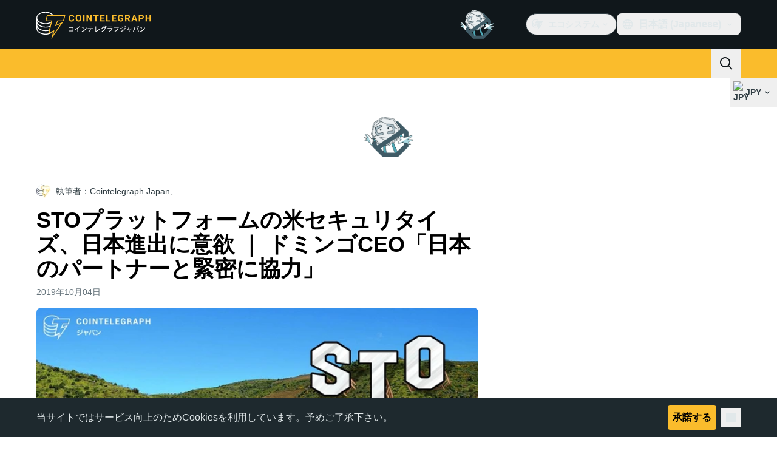

--- FILE ---
content_type: text/javascript; charset=utf-8
request_url: https://jp.cointelegraph.com/_duck/ducklings/BcqlIPw2.js
body_size: 3119
content:
import{a2 as V,L as E,bn as x,a4 as U,d as H,a3 as X,l as C,N as oe,a1 as re,at as Y,b as fe,C as ve,o as me,D as T,a8 as k,F as S,n as ae,a9 as J,aC as be,aa as ye,y as ge,ab as he,ad as Pe,ae as Se,A as we,ak as Ee}from"./BmH_w1N6.js";import{_ as $e}from"./D0_qrrko.js";import{getHeaderMenuButtonClasses as _e,getHeaderPopoverClasses as ke}from"./CZIM9tSe.js";import{c as Ce,i as W,P as D,N,E as Z,w as Ie,h as xe,T as Q}from"./3xKkagzE.js";import{o as n,i as A,s as Fe,A as ee,a as B,N as le,u as M}from"./BQ7_PWl2.js";import{a as Te,w as Ne}from"./DPeikjKk.js";import{u as z,f as R}from"./B3bAA__E.js";import{l as Be,i as K,t as De}from"./BknszZ3O.js";import{_ as Le}from"./vshCEj6S.js";import{_ as Oe}from"./D2NXV8d6.js";try{let l=typeof window<"u"?window:typeof global<"u"?global:typeof globalThis<"u"?globalThis:typeof self<"u"?self:{},u=new l.Error().stack;u&&(l._sentryDebugIds=l._sentryDebugIds||{},l._sentryDebugIds[u]="f104f712-36b8-43fe-a4aa-9e179335e815",l._sentryDebugIdIdentifier="sentry-dbid-f104f712-36b8-43fe-a4aa-9e179335e815")}catch{}function qe(l,u,c,v){Ce.isServer||V(b=>{l=l??window,l.addEventListener(u,c,v),b(()=>l.removeEventListener(u,c,v))})}var I=(l=>(l[l.Forwards=0]="Forwards",l[l.Backwards=1]="Backwards",l))(I||{});function ue(){let l=E(0);return Te("keydown",u=>{u.key==="Tab"&&(l.value=u.shiftKey?1:0)}),l}function Me({defaultContainers:l=[],portals:u,mainTreeNodeRef:c}={}){let v=E(null),b=W(v);function p(){var e,t,P;let y=[];for(let s of l)s!==null&&(s instanceof HTMLElement?y.push(s):"value"in s&&s.value instanceof HTMLElement&&y.push(s.value));if(u!=null&&u.value)for(let s of u.value)y.push(s);for(let s of(e=b==null?void 0:b.querySelectorAll("html > *, body > *"))!=null?e:[])s!==document.body&&s!==document.head&&s instanceof HTMLElement&&s.id!=="headlessui-portal-root"&&(s.contains(n(v))||s.contains((P=(t=n(v))==null?void 0:t.getRootNode())==null?void 0:P.host)||y.some(g=>s.contains(g))||y.push(s));return y}return{resolveContainers:p,contains(e){return p().some(t=>t.contains(e))},mainTreeNodeRef:v,MainTreeNode(){return c!=null?null:x(R,{features:z.Hidden,ref:v})}}}let ne=Symbol("PortalParentContext");function Ae(){let l=U(ne,null),u=E([]);function c(p){return u.value.push(p),l&&l.register(p),()=>v(p)}function v(p){let e=u.value.indexOf(p);e!==-1&&u.value.splice(e,1),l&&l.unregister(p)}let b={register:c,unregister:v,portals:u};return[u,H({name:"PortalWrapper",setup(p,{slots:e}){return X(ne,b),()=>{var t;return(t=e.default)==null?void 0:t.call(e)}}})]}var He=(l=>(l[l.Open=0]="Open",l[l.Closed=1]="Closed",l))(He||{});let se=Symbol("PopoverContext");function te(l){let u=U(se,null);if(u===null){let c=new Error(`<${l} /> is missing a parent <${ce.name} /> component.`);throw Error.captureStackTrace&&Error.captureStackTrace(c,te),c}return u}let Ge=Symbol("PopoverGroupContext");function ie(){return U(Ge,null)}let pe=Symbol("PopoverPanelContext");function je(){return U(pe,null)}let ce=H({name:"Popover",inheritAttrs:!1,props:{as:{type:[Object,String],default:"div"}},setup(l,{slots:u,attrs:c,expose:v}){var b;let p=E(null);v({el:p,$el:p});let e=E(1),t=E(null),P=E(null),y=E(null),s=E(null),g=C(()=>W(p)),$=C(()=>{var a,r;if(!n(t)||!n(s))return!1;for(let j of document.querySelectorAll("body > *"))if(Number(j==null?void 0:j.contains(n(t)))^Number(j==null?void 0:j.contains(n(s))))return!0;let o=Z(),m=o.indexOf(n(t)),_=(m+o.length-1)%o.length,F=(m+1)%o.length,G=o[_],de=o[F];return!((a=n(s))!=null&&a.contains(G))&&!((r=n(s))!=null&&r.contains(de))}),h={popoverState:e,buttonId:E(null),panelId:E(null),panel:s,button:t,isPortalled:$,beforePanelSentinel:P,afterPanelSentinel:y,togglePopover(){e.value=M(e.value,{0:1,1:0})},closePopover(){e.value!==1&&(e.value=1)},close(a){h.closePopover();let r=a?a instanceof HTMLElement?a:a.value instanceof HTMLElement?n(a):n(h.button):n(h.button);r==null||r.focus()}};X(se,h),De(C(()=>M(e.value,{0:K.Open,1:K.Closed})));let L={buttonId:h.buttonId,panelId:h.panelId,close(){h.closePopover()}},w=ie(),O=w==null?void 0:w.registerPopover,[q,d]=Ae(),f=Me({mainTreeNodeRef:w==null?void 0:w.mainTreeNodeRef,portals:q,defaultContainers:[t,s]});function i(){var a,r,o,m;return(m=w==null?void 0:w.isFocusWithinPopoverGroup())!=null?m:((a=g.value)==null?void 0:a.activeElement)&&(((r=n(t))==null?void 0:r.contains(g.value.activeElement))||((o=n(s))==null?void 0:o.contains(g.value.activeElement)))}return V(()=>O==null?void 0:O(L)),qe((b=g.value)==null?void 0:b.defaultView,"focus",a=>{var r,o;a.target!==window&&a.target instanceof HTMLElement&&e.value===0&&(i()||t&&s&&(f.contains(a.target)||(r=n(h.beforePanelSentinel))!=null&&r.contains(a.target)||(o=n(h.afterPanelSentinel))!=null&&o.contains(a.target)||h.closePopover()))},!0),Ne(f.resolveContainers,(a,r)=>{var o;h.closePopover(),Ie(r,xe.Loose)||(a.preventDefault(),(o=n(t))==null||o.focus())},C(()=>e.value===0)),()=>{let a={open:e.value===0,close:h.close};return x(Y,[x(d,{},()=>ee({theirProps:{...l,...c},ourProps:{ref:p},slot:a,slots:u,attrs:c,name:"Popover"})),x(f.MainTreeNode)])}}}),ze=H({name:"PopoverButton",props:{as:{type:[Object,String],default:"button"},disabled:{type:[Boolean],default:!1},id:{type:String,default:null}},inheritAttrs:!1,setup(l,{attrs:u,slots:c,expose:v}){var b;let p=(b=l.id)!=null?b:`headlessui-popover-button-${A()}`,e=te("PopoverButton"),t=C(()=>W(e.button));v({el:e.button,$el:e.button}),oe(()=>{e.buttonId.value=p}),re(()=>{e.buttonId.value=null});let P=ie(),y=P==null?void 0:P.closeOthers,s=je(),g=C(()=>s===null?!1:s.value===e.panelId.value),$=E(null),h=`headlessui-focus-sentinel-${A()}`;g.value||V(()=>{e.button.value=n($)});let L=Fe(C(()=>({as:l.as,type:u.type})),$);function w(a){var r,o,m,_,F;if(g.value){if(e.popoverState.value===1)return;switch(a.key){case B.Space:case B.Enter:a.preventDefault(),(o=(r=a.target).click)==null||o.call(r),e.closePopover(),(m=n(e.button))==null||m.focus();break}}else switch(a.key){case B.Space:case B.Enter:a.preventDefault(),a.stopPropagation(),e.popoverState.value===1&&(y==null||y(e.buttonId.value)),e.togglePopover();break;case B.Escape:if(e.popoverState.value!==0)return y==null?void 0:y(e.buttonId.value);if(!n(e.button)||(_=t.value)!=null&&_.activeElement&&!((F=n(e.button))!=null&&F.contains(t.value.activeElement)))return;a.preventDefault(),a.stopPropagation(),e.closePopover();break}}function O(a){g.value||a.key===B.Space&&a.preventDefault()}function q(a){var r,o;l.disabled||(g.value?(e.closePopover(),(r=n(e.button))==null||r.focus()):(a.preventDefault(),a.stopPropagation(),e.popoverState.value===1&&(y==null||y(e.buttonId.value)),e.togglePopover(),(o=n(e.button))==null||o.focus()))}function d(a){a.preventDefault(),a.stopPropagation()}let f=ue();function i(){let a=n(e.panel);if(!a)return;function r(){M(f.value,{[I.Forwards]:()=>D(a,N.First),[I.Backwards]:()=>D(a,N.Last)})===Q.Error&&D(Z().filter(o=>o.dataset.headlessuiFocusGuard!=="true"),M(f.value,{[I.Forwards]:N.Next,[I.Backwards]:N.Previous}),{relativeTo:n(e.button)})}r()}return()=>{let a=e.popoverState.value===0,r={open:a},{...o}=l,m=g.value?{ref:$,type:L.value,onKeydown:w,onClick:q}:{ref:$,id:p,type:L.value,"aria-expanded":e.popoverState.value===0,"aria-controls":n(e.panel)?e.panelId.value:void 0,disabled:l.disabled?!0:void 0,onKeydown:w,onKeyup:O,onClick:q,onMousedown:d};return x(Y,[ee({ourProps:m,theirProps:{...u,...o},slot:r,attrs:u,slots:c,name:"PopoverButton"}),a&&!g.value&&e.isPortalled.value&&x(R,{id:h,features:z.Focusable,"data-headlessui-focus-guard":!0,as:"button",type:"button",onFocus:i})])}}}),Re=H({name:"PopoverPanel",props:{as:{type:[Object,String],default:"div"},static:{type:Boolean,default:!1},unmount:{type:Boolean,default:!0},focus:{type:Boolean,default:!1},id:{type:String,default:null}},inheritAttrs:!1,setup(l,{attrs:u,slots:c,expose:v}){var b;let p=(b=l.id)!=null?b:`headlessui-popover-panel-${A()}`,{focus:e}=l,t=te("PopoverPanel"),P=C(()=>W(t.panel)),y=`headlessui-focus-sentinel-before-${A()}`,s=`headlessui-focus-sentinel-after-${A()}`;v({el:t.panel,$el:t.panel}),oe(()=>{t.panelId.value=p}),re(()=>{t.panelId.value=null}),X(pe,t.panelId),V(()=>{var d,f;if(!e||t.popoverState.value!==0||!t.panel)return;let i=(d=P.value)==null?void 0:d.activeElement;(f=n(t.panel))!=null&&f.contains(i)||D(n(t.panel),N.First)});let g=Be(),$=C(()=>g!==null?(g.value&K.Open)===K.Open:t.popoverState.value===0);function h(d){var f,i;switch(d.key){case B.Escape:if(t.popoverState.value!==0||!n(t.panel)||P.value&&!((f=n(t.panel))!=null&&f.contains(P.value.activeElement)))return;d.preventDefault(),d.stopPropagation(),t.closePopover(),(i=n(t.button))==null||i.focus();break}}function L(d){var f,i,a,r,o;let m=d.relatedTarget;m&&n(t.panel)&&((f=n(t.panel))!=null&&f.contains(m)||(t.closePopover(),((a=(i=n(t.beforePanelSentinel))==null?void 0:i.contains)!=null&&a.call(i,m)||(o=(r=n(t.afterPanelSentinel))==null?void 0:r.contains)!=null&&o.call(r,m))&&m.focus({preventScroll:!0})))}let w=ue();function O(){let d=n(t.panel);if(!d)return;function f(){M(w.value,{[I.Forwards]:()=>{var i;D(d,N.First)===Q.Error&&((i=n(t.afterPanelSentinel))==null||i.focus())},[I.Backwards]:()=>{var i;(i=n(t.button))==null||i.focus({preventScroll:!0})}})}f()}function q(){let d=n(t.panel);if(!d)return;function f(){M(w.value,{[I.Forwards]:()=>{let i=n(t.button),a=n(t.panel);if(!i)return;let r=Z(),o=r.indexOf(i),m=r.slice(0,o+1),_=[...r.slice(o+1),...m];for(let F of _.slice())if(F.dataset.headlessuiFocusGuard==="true"||a!=null&&a.contains(F)){let G=_.indexOf(F);G!==-1&&_.splice(G,1)}D(_,N.First,{sorted:!1})},[I.Backwards]:()=>{var i;D(d,N.Previous)===Q.Error&&((i=n(t.button))==null||i.focus())}})}f()}return()=>{let d={open:t.popoverState.value===0,close:t.close},{focus:f,...i}=l,a={ref:t.panel,id:p,onKeydown:h,onFocusout:e&&t.popoverState.value===0?L:void 0,tabIndex:-1};return ee({ourProps:a,theirProps:{...u,...i},attrs:u,slot:d,slots:{...c,default:(...r)=>{var o;return[x(Y,[$.value&&t.isPortalled.value&&x(R,{id:y,ref:t.beforePanelSentinel,features:z.Focusable,"data-headlessui-focus-guard":!0,as:"button",type:"button",onFocus:O}),(o=c.default)==null?void 0:o.call(c,...r),$.value&&t.isPortalled.value&&x(R,{id:s,ref:t.afterPanelSentinel,features:z.Focusable,"data-headlessui-focus-guard":!0,as:"button",type:"button",onFocus:q})])]}},features:le.RenderStrategy|le.Static,visible:$.value,name:"PopoverPanel"})}}});const tt=H({__name:"NavbarSearch",setup(l){const u=fe(),c=ye(ge({query:he(we(),Se(),Pe())}),{message:()=>"Invalid query"}),v={query:""},b=async(p,e)=>{await Ee({path:"/search",query:{query:p.query}}),e()};return(p,e)=>(me(),ve(S(ce),{class:"relative"},{default:T(({close:t})=>[k(S(ze),{class:ae([S(_e)(),"p-3 text-sm tracking-tight"]),"data-testid":"desktop-search-popover"},{default:T(()=>[k(S(J),{name:"app-search",size:"24",class:"h-5"})]),_:1},8,["class"]),k(be,{enterFromClass:"transform opacity-0 ease-in",enterActiveClass:"transition",leaveActiveClass:"transition",leaveToClass:"transform opacity-0 ease-out"},{default:T(()=>[k(S(Re),{"data-ct-theme":"light",class:ae([S(ke)(),"absolute end-0 origin-top"])},{default:T(()=>[k(S(Le),{class:"flex w-80",schema:S(c),initialValues:v,onSubmit:P=>b(P,t)},{default:T(()=>[k(S(Oe),{required:!0,autofocus:!0,variant:"plain",round:"none",size:"md",name:"query",placeholder:S(u).t("mobile.search.placeholder"),class:"flex-grow",type:"search",prefixVariant:"visual-unstyled",suffixVariant:"button-padded","data-testid":"search-input"},{prefix:T(()=>[k(S(J),{name:"app-search",size:"20"})]),suffix:T(()=>[k(S($e),{type:"submit",size:"md",round:"default",variant:"primary",color:"default","data-testid":"search-input-submit-button"},{default:T(()=>[k(S(J),{class:"text-ct-ds-base-black",name:"arrow-right",size:"16"})]),_:1})]),_:1},8,["placeholder"])]),_:2},1032,["schema","onSubmit"])]),_:2},1032,["class"])]),_:2},1024)]),_:1}))}});export{tt as _};


--- FILE ---
content_type: text/javascript; charset=utf-8
request_url: https://jp.cointelegraph.com/_duck/ducklings/2lWktVrs.js
body_size: 119
content:
import{d as v,bz as g,aF as h,b1 as T,bA as k,an as C,bB as w,bC as B,l as D,e as l,c as F,o as t,a8 as r,D as c,C as d,as as p,F as s,aC as u,bD as S,n as $,at as z,aQ as E}from"./BmH_w1N6.js";import{_ as H}from"./WZe76Zpw.js";import{_ as I}from"./jQncsbFY.js";import"./D0_qrrko.js";try{let e=typeof window<"u"?window:typeof global<"u"?global:typeof globalThis<"u"?globalThis:typeof self<"u"?self:{},a=new e.Error().stack;a&&(e._sentryDebugIds=e._sentryDebugIds||{},e._sentryDebugIds[a]="3bad2773-398d-4ea6-8c61-c420d3360bbb",e._sentryDebugIdIdentifier="sentry-dbid-3bad2773-398d-4ea6-8c61-c420d3360bbb")}catch{}const V=v({__name:"BottomStack",props:{backToTopVisible:{type:Boolean}},setup(e){const o=g().isEnabled("hide_privacy_policy")||h("privacy-policy-hidden",!1),y=T("privacy-policy"),{height:b}=k(),{y:f}=C({behavior:"instant"}),{height:m}=w(()=>B(y),{windowResize:!0,immediate:!0,updateTiming:"next-frame"}),_=D(()=>l(f)>l(b));return(i,n)=>(t(),F(z,null,[r(u,{appear:!1,leaveActiveClass:"transition duration-400 ease-in-out",leaveToClass:"opacity-0"},{default:c(()=>[s(o)?p("",!0):(t(),d(H,{key:0,ref:"privacy-policy","data-testid":"privacy-policy",onHide:n[0]||(n[0]=P=>o.value=!0)},null,512))]),_:1}),r(u,{appear:!0,enterActiveClass:"transition duration-400 ease-out",enterFromClass:"opacity-0",enterToClass:"opacity-100",leaveActiveClass:"transition duration-400 ease-out",leaveFromClass:"opacity-100",leaveToClass:"opacity-0"},{default:c(()=>[i.backToTopVisible&&s(_)?(t(),d(I,{key:0,ref:"back-to-top",class:$(i.$style["back-to-top"]),style:S({"--privacy-policy-height":`${-s(m)}px`}),"data-testid":"scroll-to-top"},null,8,["class","style"])):p("",!0)]),_:1})],64))}}),x={"back-to-top":"_back-to-top_14ehq_1"},A={$style:x},q=E(V,[["__cssModules",A]]);export{q as default};


--- FILE ---
content_type: text/javascript; charset=utf-8
request_url: https://jp.cointelegraph.com/_duck/ducklings/BXnfi51h.js
body_size: -35
content:
import{d as y,C as d,o as r,D as n,ao as l,a8 as a,F as e,Y as i,a9 as c,aC as b,n as u,c as g,at as w,aw as h,as as C,aD as v}from"./BmH_w1N6.js";import{u as k}from"./BozVX_9h.js";import{_ as f}from"./Dn8uWKbr.js";import{u as F}from"./tr5atV9h.js";import{_ as D}from"./D0_qrrko.js";import{getHeaderPopoverClasses as I,getHeaderDropdownItemClasses as x}from"./CZIM9tSe.js";import{j as S,A as z,F as V,I as A}from"./BU3ijrMF.js";try{let t=typeof window<"u"?window:typeof global<"u"?global:typeof globalThis<"u"?globalThis:typeof self<"u"?self:{},s=new t.Error().stack;s&&(t._sentryDebugIds=t._sentryDebugIds||{},t._sentryDebugIds[s]="dfc85d05-7763-41c2-a389-562923c79f78",t._sentryDebugIdIdentifier="sentry-dbid-dfc85d05-7763-41c2-a389-562923c79f78")}catch{}const B={class:"relative"},T={class:"ms-1","data-testid":"currency-dropdown-selected"},N={"data-testid":"currency-symbol",class:"ms-1"},$={"data-testid":"currency-name",class:"text-ct-ds-fg-muted"},q=y({__name:"FiatCurrencySelect",setup(t){const s=k(),p=F();return(j,m)=>(r(),d(e(A),{modelValue:e(s),"onUpdate:modelValue":m[0]||(m[0]=o=>v(s)?s.value=o:null)},{default:n(()=>[l("div",B,[a(e(S),{as:"template"},{default:n(()=>[a(e(D),{size:"sm",round:"none",variant:"ghost",color:"default","data-testid":"currency-dropdown-button"},{default:n(()=>[a(e(f),{symbol:e(s),size:"xs","data-testid":"currency-dropdown-selected-img"},null,8,["symbol"]),l("span",T,i(e(s)),1),a(e(c),{class:"ui-open:hidden",name:"arrow-chevron-down",size:"20"}),a(e(c),{class:"hidden ui-open:inline-block",name:"arrow-chevron-up",size:"20"})]),_:1})]),_:1}),a(b,{enterFromClass:"transform opacity-0 ease-in",enterActiveClass:"transition",leaveActiveClass:"transition",leaveToClass:"transform opacity-0 ease-out"},{default:n(()=>[a(e(z),{class:u([e(I)(),"group absolute end-0 max-h-96 w-72 origin-top overflow-y-auto"])},{default:n(()=>[(r(!0),g(w,null,h(e(p).all(),o=>(r(),d(e(V),{key:o.symbol,value:o.symbol,class:u(["flex items-center gap-2 whitespace-nowrap",e(x)("md")]),"data-testid":"currency-select"},{default:n(({selected:_})=>[a(e(f),{symbol:o.symbol},null,8,["symbol"]),l("span",N,i(o.symbol),1),l("span",$,i(o.name),1),_?(r(),d(e(c),{key:0,class:"ms-auto",name:"mark-check-mark",size:"24"})):C("",!0)]),_:2},1032,["value","class"]))),128))]),_:1},8,["class"])]),_:1})])]),_:1},8,["modelValue"]))}});export{q as _};


--- FILE ---
content_type: text/javascript; charset=utf-8
request_url: https://jp.cointelegraph.com/_duck/ducklings/BB9gjVaN.js
body_size: -545
content:
import{Z as f,L as l,e as o,_ as g}from"./BmH_w1N6.js";try{let e=typeof window<"u"?window:typeof global<"u"?global:typeof globalThis<"u"?globalThis:typeof self<"u"?self:{},n=new e.Error().stack;n&&(e._sentryDebugIds=e._sentryDebugIds||{},e._sentryDebugIds[n]="c2d425a5-8f6e-438c-a0d7-2151ecd1f9f0",e._sentryDebugIdIdentifier="sentry-dbid-c2d425a5-8f6e-438c-a0d7-2151ecd1f9f0")}catch{}const I=5e3,p=()=>`${Date.now()}-${Math.random().toString(36).slice(2,9)}`,T=()=>{const e=f("ct-toasts",()=>[]),n=[],d=l(!1),u=async()=>{if(!(d.value||n.length===0)){for(d.value=!0;n.length>0;){const t=n.shift();await g(),e.value=[...o(e),t].slice(-5)}d.value=!1}},c=t=>{const a=p();return n.push({id:a,duration:I,open:!0,...t}),u(),a},r=(t,a)=>{const s=o(e).findIndex(i=>i.id===t);s!==-1&&(o(e)[s]={...o(e)[s],...a})};return{toasts:e,add:c,update:r,remove:t=>{o(e).findIndex(s=>s.id===t)!==-1&&(r(t,{open:!1}),setTimeout(()=>{e.value=o(e).filter(s=>s.id!==t)},200))},clear:()=>{e.value=[]}}};export{T as u};


--- FILE ---
content_type: text/javascript; charset=utf-8
request_url: https://jp.cointelegraph.com/_duck/ducklings/2vduu6NE.js
body_size: -105
content:
import{d as l,ar as f,L as c,N as u,aJ as b,c as p,o as m,ao as n,aK as v,aL as g,F as _,a8 as w}from"./BmH_w1N6.js";import{_ as y}from"./trugLI7X.js";try{let e=typeof window<"u"?window:typeof global<"u"?global:typeof globalThis<"u"?globalThis:typeof self<"u"?self:{},t=new e.Error().stack;t&&(e._sentryDebugIds=e._sentryDebugIds||{},e._sentryDebugIds[t]="3cdfd4ee-f13c-446f-ad93-5eb5720689aa",e._sentryDebugIdIdentifier="sentry-dbid-3cdfd4ee-f13c-446f-ad93-5eb5720689aa")}catch{}const k={class:"absolute bottom-0.5 right-0 z-[2] w-full translate-y-full px-2 md:bottom-0 md:w-52 md:px-0 md:pt-1.5"},M=l({__name:"UserAvatar",setup(e){const t=f(),o=c(!1),a=s=>{t.isDesktop||(s.stopPropagation(),o.value=!o.value)},i=()=>{t.isDesktop&&(o.value=!0)},d=()=>{t.isDesktop&&(o.value=!1)},r=()=>{o.value=!1};return u(()=>{window.addEventListener("click",r)}),b(()=>{window.removeEventListener("click",r)}),(s,h)=>(m(),p("div",{class:"group inline-block md:relative",onMouseleave:d,onMouseenter:i},[n("button",{class:"relative inline-flex h-7 w-7 items-center justify-center rounded-full border border-ct-ds-border-clear bg-ct-ds-fg-default text-sm font-semibold -tracking-tight text-ct-ds-fg-weak before:absolute before:start-1/2 before:top-1/2 before:h-9 before:w-9 before:-translate-x-1/2 before:-translate-y-1/2 before:rounded-full before:border-2 before:border-ct-ds-bg-3 before:opacity-0 before:transition-opacity before:content-[''] group-hover:before:opacity-100",onClick:a}," CT "),v(n("div",k,[w(y)],512),[[g,_(o)]])],32))}});export{M as _};


--- FILE ---
content_type: text/javascript; charset=utf-8
request_url: https://jp.cointelegraph.com/_duck/ducklings/Bw5OkGD-.js
body_size: -783
content:
import{_ as i}from"./BcqlIPw2.js";import"./BmH_w1N6.js";import"./D0_qrrko.js";import"./CZIM9tSe.js";import"./3xKkagzE.js";import"./BQ7_PWl2.js";import"./DPeikjKk.js";import"./B3bAA__E.js";import"./BknszZ3O.js";import"./vshCEj6S.js";import"./D2NXV8d6.js";try{let e=typeof window<"u"?window:typeof global<"u"?global:typeof globalThis<"u"?globalThis:typeof self<"u"?self:{},t=new e.Error().stack;t&&(e._sentryDebugIds=e._sentryDebugIds||{},e._sentryDebugIds[t]="33498626-efab-4b2c-a2d9-fc3e1d1bcebc",e._sentryDebugIdIdentifier="sentry-dbid-33498626-efab-4b2c-a2d9-fc3e1d1bcebc")}catch{}export{i as default};


--- FILE ---
content_type: text/javascript; charset=utf-8
request_url: https://jp.cointelegraph.com/_duck/ducklings/BmH_w1N6.js
body_size: 183839
content:
const __vite__mapDeps=(i,m=__vite__mapDeps,d=(m.f||(m.f=["./Cw_Bsb_m.js","./BIvAtxiR.js","./wIr5hxH9.js","./Bv30v9Hr.js","./D0_qrrko.js","./BQ7_PWl2.js","./B3bAA__E.js","./3xKkagzE.js","./about.BBx5C30l.css","./Br3ND20i.js","./DDp8sWmp.js","./BMcO9qYz.js","./CvzzsWhB.js","./DlNKPYBR.js","./B8CRqAfP.js","./EDLXmZu_.js","./AdblockFallback.CGzA8xw8.css","./AdSlot.E7O2rCko.css","./Bc4bAeoe.js","./G2WZ8VcZ.js","./BBsad1kY.js","./7ZjaD21h.js","./C8FcA-9b.js","./B_1lSX6B.js","./CUbMjPZC.js","./DJsJQuRu.js","./BozVX_9h.js","./Dn8uWKbr.js","./D0hFZDrF.js","./ByjGVjUi.js","./CGHwQ_9_.js","./BDXF6Lo6.js","./BzaZCR8u.js","./TtO5yZh0.js","./index.BeAbZqDU.css","./BcAbJ1Iz.js","./vshCEj6S.js","./D2NXV8d6.js","./CtInput.CwuiWIgu.css","./_AqegvgS.js","./BxIa42co.js","./DcoVYWx3.js","./1Qnb6_XJ.js","./search.CmHOV8-1.css","./BBKwZOQE.js","./BB9gjVaN.js","./DJM4SBzr.js","./Bc8nQo_e.js","./BiT9PWHh.js","./DQtrW2Z-.js","./D7958EQa.js","./CtTooltip.ghoXywyo.css","./BZVhi9Fj.js","./CMYpmwtZ.js","./BZSWzmNn.js","./BknszZ3O.js","./FAQSection.B0NV7L2R.css","./YI0GnoJj.js","./C3W3Sj7i.js","./CKGyffrP.js","./CiXjjg_j.js","./DI8jjc7X.js","./B3JwnEFQ.js","./Byz04cs_.js","./D8tEwmvU.js","./SignInWithAppleButton.DAb0G0D2.css","./C0BSPysp.js","./FFTruYli.js","./CrB8o3U9.js","./LearnTabs.Ca5nYB3m.css","./BJUOlmVt.js","./CFIbH-7J.js","./v-L9x5P-.js","./Ca4zzrip.js","./Sidebar.C7NVF1jm.css","./DCX8y5qo.js","./CBaCFSjo.js","./C-NFIhFe.js","./DhK1qCEz.js","./C_mbCLt4.js","./1WN9VEJC.js","./X_Ucr4QL.js","./CzCMRyzL.js","./CLL__wD8.js","./vYwMAH5W.js","./PostSeoMeta.CICj8nMe.css","./DMsGeXI0.js","./CVlL-ZAD.js","./BNpqLEAC.js","./stK9S-j-.js","./BwUDCE4L.js","./CtSelectButton.CGxtwOAk.css","./B7k2VM3E.js","./tr5atV9h.js","./62HWIFYx.js","./TradingViewChart.i_wpjsz4.css","./CryptocoinPage.BZ92hYGs.css","./DpW8_Mms.js","./C4QBzLAM.js","./Cl5Zkl5h.js","./RoU5diCB.js","./Bosn8-jh.js","./DjX64JqN.js","./C-oUPOHP.js","./CNYbo4R1.js","./BdxEd_H_.js","./t_vWAji5.js","./CZGtzEKX.js","./B68tju73.js","./_slug_.DTasQ6k_.css","./BbKfyZHr.js","./BTn1NLiG.js","./DddAr9gG.js","./DF6TuexT.js","./BEtu0gtb.js","./PriceIndexesPagination.Ut5J89tM.css","./index.DBINZW6f.css","./B68EUBS5.js","./BMa_g-1S.js","./DRBggNKm.js","./BUTlYYqR.js","./_...w-CU89bI.css","./CTPTYNUl.js","./DviDa0aI.js","./BuqEnsj0.js","./NsfqceEl.js","./BYN6u9SY.js","./memecoins.BVPrW0q6.css","./BkLWy8MI.js","./DmfeOSyj.js","./FAtQSAJw.js","./BYNNd9yU.js","./BJORY0lB.js","./CdM1iX92.js","./DB9kWBXX.js","./Toaster.quSoDDrE.css","./B2wJp9q_.js","./OW0yl52w.js","./index.RzMI8_0o.css","./CPZ835c4.js","./jQncsbFY.js","./2lWktVrs.js","./WZe76Zpw.js","./BottomStack.BfRm2Ihm.css","./0TClNyqH.js","./Bpu1SBub.js","./C6NOVzNk.js","./1t7Mcusi.js","./CbHsU6kA.js","./Dsvni76A.js","./sKHG55VT.js","./BbSoCyZe.js","./DGJTmE5E.js","./YKL8ZTmz.js","./CemZisau.js","./Footer.CG4v6UFX.css","./NcTTcsCp.js","./BU5k4pyL.js","./CoMqBhnv.js","./BUJDq9Lw.js","./B6kxsKY0.js","./lTiPEGoV.js","./DjZ77dou.js","./BXnfi51h.js","./CZIM9tSe.js","./BU3ijrMF.js","./DPeikjKk.js","./Dhw91RWH.js","./DlhcmdVj.js","./DKOJyFMD.js","./DYi08LJE.js","./B5j9JIgy.js","./DXLavMku.js","./BCjXGgOe.js","./CF3sOA8c.js","./VNcLlXmk.js","./2vduu6NE.js","./trugLI7X.js","./R_ewc7Gd.js","./TopBar.BiIC1rWT.css","./DuV76HOV.js","./BaigOB5t.js","./BhGpJOyO.js","./BcqlIPw2.js","./BFERKr3q.js","./B2P6X6ya.js","./TickerBar.CyCrrx4w.css","./Bp5DlU7Q.js","./Ccenr5LG.js","./31z_pctr.js","./1X4AY-J_.js","./ChpLOSwL.js","./BS0u4mdu.js","./B5hpKu3H.js","./kSsMam3x.js","./DASpm87i.js","./Crgwfy4B.js","./MobileTopBar.DrauSeiq.css","./kIXuCT4w.js","./IO3xKgSz.js","./BdLZ3BrT.js","./Bw5OkGD-.js","./CZ2Uiwzz.js","./DXV7QV2O.js","./D-CGXksU.js","./BnKbm8Mz.js","./BNpNXCyL.js","./B4baplPh.js","./BwhKzy97.js","./CA3sOmX-.js","./D2nI0BUS.js","./CdDkjJKY.js","./CtItKd_I.js","./CoATtcW5.js","./CA_U5TCJ.js","./E5VvUtg9.js","./B8EsBg4v.js","./CzbHkKZw.js","./HD9hSad7.js","./BMgmjnGr.js","./AdTextBanner.iHGdZCUv.css","./CPCVuGPj.js","./index.D-gDOaUl.css","./DF7nsGne.js","./CWqf1VRh.js","./index.DZ8iWNwc.css","./pgtt4TYx.js","./AdPromoButtonStack.kXBLT4qL.css","./1DxadMij.js","./DGHTu9SB.js","./Cmm0Hxgc.js","./tNOwG2-2.js","./AdStoryWidget.D2os0aTP.css","./B9mtFr6a.js","./AdParallax.BJKd570x.css","./C9CxhKk6.js","./BD-feXf0.js","./MUW4FsBw.js","./AdWideParallax.CZ9moqjx.css","./JkJ1cH0I.js","./CwIsbbSe.js","./NewsletterSubscriptionFormEmbed.kmo_mFsR.css","./CXoZZz7k.js","./C8JFUE6F.js","./InlineRateLiveDataEmbed.BfUgLVTL.css","./Bb61-m0M.js","./D4QNO4uT.js","./yrjhWSfM.js","./z6Y21OE_.js","./InstagramEmbed.DrW_3Kre.css","./DEe-zexK.js","./CerosEmbed.CZk__VAr.css","./YpmTXSM6.js","./BFey2bUr.js","./DngUnDMf.js"])))=>i.map(i=>d[i]);
var a0=Object.defineProperty;var Kp=e=>{throw TypeError(e)};var c0=(e,t,n)=>t in e?a0(e,t,{enumerable:!0,configurable:!0,writable:!0,value:n}):e[t]=n;var gn=(e,t,n)=>c0(e,typeof t!="symbol"?t+"":t,n),Yp=(e,t,n)=>t.has(e)||Kp("Cannot "+n);var Ge=(e,t,n)=>(Yp(e,t,"read from private field"),n?n.call(e):t.get(e)),wr=(e,t,n)=>t.has(e)?Kp("Cannot add the same private member more than once"):t instanceof WeakSet?t.add(e):t.set(e,n),Ln=(e,t,n,r)=>(Yp(e,t,"write to private field"),r?r.call(e,n):t.set(e,n),n);try{let e=typeof window<"u"?window:typeof global<"u"?global:typeof globalThis<"u"?globalThis:typeof self<"u"?self:{},t=new e.Error().stack;t&&(e._sentryDebugIds=e._sentryDebugIds||{},e._sentryDebugIds[t]="99f227bc-e2be-4137-85d4-535c1093a5ef",e._sentryDebugIdIdentifier="sentry-dbid-99f227bc-e2be-4137-85d4-535c1093a5ef")}catch{}{let e=typeof window<"u"?window:typeof global<"u"?global:typeof globalThis<"u"?globalThis:typeof self<"u"?self:{};e.SENTRY_RELEASE={id:"release-138"}}(function(){const t=document.createElement("link").relList;if(t&&t.supports&&t.supports("modulepreload"))return;for(const o of document.querySelectorAll('link[rel="modulepreload"]'))r(o);new MutationObserver(o=>{for(const s of o)if(s.type==="childList")for(const i of s.addedNodes)i.tagName==="LINK"&&i.rel==="modulepreload"&&r(i)}).observe(document,{childList:!0,subtree:!0});function n(o){const s={};return o.integrity&&(s.integrity=o.integrity),o.referrerPolicy&&(s.referrerPolicy=o.referrerPolicy),o.crossOrigin==="use-credentials"?s.credentials="include":o.crossOrigin==="anonymous"?s.credentials="omit":s.credentials="same-origin",s}function r(o){if(o.ep)return;o.ep=!0;const s=n(o);fetch(o.href,s)}})();/**
* @vue/shared v3.5.17
* (c) 2018-present Yuxi (Evan) You and Vue contributors
* @license MIT
**//*! #__NO_SIDE_EFFECTS__ */function Jc(e){const t=Object.create(null);for(const n of e.split(","))t[n]=1;return n=>n in t}const Ee={},Vo=[],an=()=>{},l0=()=>!1,ji=e=>e.charCodeAt(0)===111&&e.charCodeAt(1)===110&&(e.charCodeAt(2)>122||e.charCodeAt(2)<97),yd=e=>e.startsWith("onUpdate:"),Fe=Object.assign,bd=(e,t)=>{const n=e.indexOf(t);n>-1&&e.splice(n,1)},u0=Object.prototype.hasOwnProperty,Ce=(e,t)=>u0.call(e,t),ie=Array.isArray,Wo=e=>_s(e)==="[object Map]",Ro=e=>_s(e)==="[object Set]",Jp=e=>_s(e)==="[object Date]",f0=e=>_s(e)==="[object RegExp]",ue=e=>typeof e=="function",He=e=>typeof e=="string",Tn=e=>typeof e=="symbol",De=e=>e!==null&&typeof e=="object",vd=e=>(De(e)||ue(e))&&ue(e.then)&&ue(e.catch),x_=Object.prototype.toString,_s=e=>x_.call(e),d0=e=>_s(e).slice(8,-1),Xc=e=>_s(e)==="[object Object]",Ed=e=>He(e)&&e!=="NaN"&&e[0]!=="-"&&""+parseInt(e,10)===e,qo=Jc(",key,ref,ref_for,ref_key,onVnodeBeforeMount,onVnodeMounted,onVnodeBeforeUpdate,onVnodeUpdated,onVnodeBeforeUnmount,onVnodeUnmounted"),Qc=e=>{const t=Object.create(null);return n=>t[n]||(t[n]=e(n))},p0=/-(\w)/g,kt=Qc(e=>e.replace(p0,(t,n)=>n?n.toUpperCase():"")),h0=/\B([A-Z])/g,Vt=Qc(e=>e.replace(h0,"-$1").toLowerCase()),Zc=Qc(e=>e.charAt(0).toUpperCase()+e.slice(1)),$a=Qc(e=>e?`on${Zc(e)}`:""),Pt=(e,t)=>!Object.is(e,t),Go=(e,...t)=>{for(let n=0;n<e.length;n++)e[n](...t)},Bu=(e,t,n,r=!1)=>{Object.defineProperty(e,t,{configurable:!0,enumerable:!1,writable:r,value:n})},oc=e=>{const t=parseFloat(e);return isNaN(t)?e:t},sc=e=>{const t=He(e)?Number(e):NaN;return isNaN(t)?e:t};let Xp;const el=()=>Xp||(Xp=typeof globalThis<"u"?globalThis:typeof self<"u"?self:typeof window<"u"?window:typeof global<"u"?global:{}),m0="Infinity,undefined,NaN,isFinite,isNaN,parseFloat,parseInt,decodeURI,decodeURIComponent,encodeURI,encodeURIComponent,Math,Number,Date,Array,Object,Boolean,String,RegExp,Map,Set,JSON,Intl,BigInt,console,Error,Symbol",g0=Jc(m0);function ys(e){if(ie(e)){const t={};for(let n=0;n<e.length;n++){const r=e[n],o=He(r)?v0(r):ys(r);if(o)for(const s in o)t[s]=o[s]}return t}else if(He(e)||De(e))return e}const _0=/;(?![^(]*\))/g,y0=/:([^]+)/,b0=/\/\*[^]*?\*\//g;function v0(e){const t={};return e.replace(b0,"").split(_0).forEach(n=>{if(n){const r=n.split(y0);r.length>1&&(t[r[0].trim()]=r[1].trim())}}),t}function vn(e){let t="";if(He(e))t=e;else if(ie(e))for(let n=0;n<e.length;n++){const r=vn(e[n]);r&&(t+=r+" ")}else if(De(e))for(const n in e)e[n]&&(t+=n+" ");return t.trim()}function aV(e){if(!e)return null;let{class:t,style:n}=e;return t&&!He(t)&&(e.class=vn(t)),n&&(e.style=ys(n)),e}const E0="itemscope,allowfullscreen,formnovalidate,ismap,nomodule,novalidate,readonly",S0=Jc(E0);function L_(e){return!!e||e===""}function w0(e,t){if(e.length!==t.length)return!1;let n=!0;for(let r=0;n&&r<e.length;r++)n=Vr(e[r],t[r]);return n}function Vr(e,t){if(e===t)return!0;let n=Jp(e),r=Jp(t);if(n||r)return n&&r?e.getTime()===t.getTime():!1;if(n=Tn(e),r=Tn(t),n||r)return e===t;if(n=ie(e),r=ie(t),n||r)return n&&r?w0(e,t):!1;if(n=De(e),r=De(t),n||r){if(!n||!r)return!1;const o=Object.keys(e).length,s=Object.keys(t).length;if(o!==s)return!1;for(const i in e){const a=e.hasOwnProperty(i),c=t.hasOwnProperty(i);if(a&&!c||!a&&c||!Vr(e[i],t[i]))return!1}}return String(e)===String(t)}function tl(e,t){return e.findIndex(n=>Vr(n,t))}const N_=e=>!!(e&&e.__v_isRef===!0),fo=e=>He(e)?e:e==null?"":ie(e)||De(e)&&(e.toString===x_||!ue(e.toString))?N_(e)?fo(e.value):JSON.stringify(e,D_,2):String(e),D_=(e,t)=>N_(t)?D_(e,t.value):Wo(t)?{[`Map(${t.size})`]:[...t.entries()].reduce((n,[r,o],s)=>(n[Vl(r,s)+" =>"]=o,n),{})}:Ro(t)?{[`Set(${t.size})`]:[...t.values()].map(n=>Vl(n))}:Tn(t)?Vl(t):De(t)&&!ie(t)&&!Xc(t)?String(t):t,Vl=(e,t="")=>{var n;return Tn(e)?`Symbol(${(n=e.description)!=null?n:t})`:e};/**
* @vue/reactivity v3.5.17
* (c) 2018-present Yuxi (Evan) You and Vue contributors
* @license MIT
**/let bt;class M_{constructor(t=!1){this.detached=t,this._active=!0,this._on=0,this.effects=[],this.cleanups=[],this._isPaused=!1,this.parent=bt,!t&&bt&&(this.index=(bt.scopes||(bt.scopes=[])).push(this)-1)}get active(){return this._active}pause(){if(this._active){this._isPaused=!0;let t,n;if(this.scopes)for(t=0,n=this.scopes.length;t<n;t++)this.scopes[t].pause();for(t=0,n=this.effects.length;t<n;t++)this.effects[t].pause()}}resume(){if(this._active&&this._isPaused){this._isPaused=!1;let t,n;if(this.scopes)for(t=0,n=this.scopes.length;t<n;t++)this.scopes[t].resume();for(t=0,n=this.effects.length;t<n;t++)this.effects[t].resume()}}run(t){if(this._active){const n=bt;try{return bt=this,t()}finally{bt=n}}}on(){++this._on===1&&(this.prevScope=bt,bt=this)}off(){this._on>0&&--this._on===0&&(bt=this.prevScope,this.prevScope=void 0)}stop(t){if(this._active){this._active=!1;let n,r;for(n=0,r=this.effects.length;n<r;n++)this.effects[n].stop();for(this.effects.length=0,n=0,r=this.cleanups.length;n<r;n++)this.cleanups[n]();if(this.cleanups.length=0,this.scopes){for(n=0,r=this.scopes.length;n<r;n++)this.scopes[n].stop(!0);this.scopes.length=0}if(!this.detached&&this.parent&&!t){const o=this.parent.scopes.pop();o&&o!==this&&(this.parent.scopes[this.index]=o,o.index=this.index)}this.parent=void 0}}}function Xr(e){return new M_(e)}function Qr(){return bt}function Kn(e,t=!1){bt&&bt.cleanups.push(e)}let Ue;const Wl=new WeakSet;class ic{constructor(t){this.fn=t,this.deps=void 0,this.depsTail=void 0,this.flags=5,this.next=void 0,this.cleanup=void 0,this.scheduler=void 0,bt&&bt.active&&bt.effects.push(this)}pause(){this.flags|=64}resume(){this.flags&64&&(this.flags&=-65,Wl.has(this)&&(Wl.delete(this),this.trigger()))}notify(){this.flags&2&&!(this.flags&32)||this.flags&8||F_(this)}run(){if(!(this.flags&1))return this.fn();this.flags|=2,Qp(this),B_(this);const t=Ue,n=wn;Ue=this,wn=!0;try{return this.fn()}finally{U_(this),Ue=t,wn=n,this.flags&=-3}}stop(){if(this.flags&1){for(let t=this.deps;t;t=t.nextDep)Td(t);this.deps=this.depsTail=void 0,Qp(this),this.onStop&&this.onStop(),this.flags&=-2}}trigger(){this.flags&64?Wl.add(this):this.scheduler?this.scheduler():this.runIfDirty()}runIfDirty(){Uu(this)&&this.run()}get dirty(){return Uu(this)}}let $_=0,ti,ni;function F_(e,t=!1){if(e.flags|=8,t){e.next=ni,ni=e;return}e.next=ti,ti=e}function Sd(){$_++}function wd(){if(--$_>0)return;if(ni){let t=ni;for(ni=void 0;t;){const n=t.next;t.next=void 0,t.flags&=-9,t=n}}let e;for(;ti;){let t=ti;for(ti=void 0;t;){const n=t.next;if(t.next=void 0,t.flags&=-9,t.flags&1)try{t.trigger()}catch(r){e||(e=r)}t=n}}if(e)throw e}function B_(e){for(let t=e.deps;t;t=t.nextDep)t.version=-1,t.prevActiveLink=t.dep.activeLink,t.dep.activeLink=t}function U_(e){let t,n=e.depsTail,r=n;for(;r;){const o=r.prevDep;r.version===-1?(r===n&&(n=o),Td(r),T0(r)):t=r,r.dep.activeLink=r.prevActiveLink,r.prevActiveLink=void 0,r=o}e.deps=t,e.depsTail=n}function Uu(e){for(let t=e.deps;t;t=t.nextDep)if(t.dep.version!==t.version||t.dep.computed&&(j_(t.dep.computed)||t.dep.version!==t.version))return!0;return!!e._dirty}function j_(e){if(e.flags&4&&!(e.flags&16)||(e.flags&=-17,e.globalVersion===bi)||(e.globalVersion=bi,!e.isSSR&&e.flags&128&&(!e.deps&&!e._dirty||!Uu(e))))return;e.flags|=2;const t=e.dep,n=Ue,r=wn;Ue=e,wn=!0;try{B_(e);const o=e.fn(e._value);(t.version===0||Pt(o,e._value))&&(e.flags|=128,e._value=o,t.version++)}catch(o){throw t.version++,o}finally{Ue=n,wn=r,U_(e),e.flags&=-3}}function Td(e,t=!1){const{dep:n,prevSub:r,nextSub:o}=e;if(r&&(r.nextSub=o,e.prevSub=void 0),o&&(o.prevSub=r,e.nextSub=void 0),n.subs===e&&(n.subs=r,!r&&n.computed)){n.computed.flags&=-5;for(let s=n.computed.deps;s;s=s.nextDep)Td(s,!0)}!t&&!--n.sc&&n.map&&n.map.delete(n.key)}function T0(e){const{prevDep:t,nextDep:n}=e;t&&(t.nextDep=n,e.prevDep=void 0),n&&(n.prevDep=t,e.nextDep=void 0)}function cV(e,t){e.effect instanceof ic&&(e=e.effect.fn);const n=new ic(e);t&&Fe(n,t);try{n.run()}catch(o){throw n.stop(),o}const r=n.run.bind(n);return r.effect=n,r}function lV(e){e.effect.stop()}let wn=!0;const H_=[];function hr(){H_.push(wn),wn=!1}function mr(){const e=H_.pop();wn=e===void 0?!0:e}function Qp(e){const{cleanup:t}=e;if(e.cleanup=void 0,t){const n=Ue;Ue=void 0;try{t()}finally{Ue=n}}}let bi=0;class k0{constructor(t,n){this.sub=t,this.dep=n,this.version=n.version,this.nextDep=this.prevDep=this.nextSub=this.prevSub=this.prevActiveLink=void 0}}class nl{constructor(t){this.computed=t,this.version=0,this.activeLink=void 0,this.subs=void 0,this.map=void 0,this.key=void 0,this.sc=0,this.__v_skip=!0}track(t){if(!Ue||!wn||Ue===this.computed)return;let n=this.activeLink;if(n===void 0||n.sub!==Ue)n=this.activeLink=new k0(Ue,this),Ue.deps?(n.prevDep=Ue.depsTail,Ue.depsTail.nextDep=n,Ue.depsTail=n):Ue.deps=Ue.depsTail=n,V_(n);else if(n.version===-1&&(n.version=this.version,n.nextDep)){const r=n.nextDep;r.prevDep=n.prevDep,n.prevDep&&(n.prevDep.nextDep=r),n.prevDep=Ue.depsTail,n.nextDep=void 0,Ue.depsTail.nextDep=n,Ue.depsTail=n,Ue.deps===n&&(Ue.deps=r)}return n}trigger(t){this.version++,bi++,this.notify(t)}notify(t){Sd();try{for(let n=this.subs;n;n=n.prevSub)n.sub.notify()&&n.sub.dep.notify()}finally{wd()}}}function V_(e){if(e.dep.sc++,e.sub.flags&4){const t=e.dep.computed;if(t&&!e.dep.subs){t.flags|=20;for(let r=t.deps;r;r=r.nextDep)V_(r)}const n=e.dep.subs;n!==e&&(e.prevSub=n,n&&(n.nextSub=e)),e.dep.subs=e}}const ac=new WeakMap,po=Symbol(""),ju=Symbol(""),vi=Symbol("");function vt(e,t,n){if(wn&&Ue){let r=ac.get(e);r||ac.set(e,r=new Map);let o=r.get(n);o||(r.set(n,o=new nl),o.map=r,o.key=n),o.track()}}function ir(e,t,n,r,o,s){const i=ac.get(e);if(!i){bi++;return}const a=c=>{c&&c.trigger()};if(Sd(),t==="clear")i.forEach(a);else{const c=ie(e),l=c&&Ed(n);if(c&&n==="length"){const u=Number(r);i.forEach((f,d)=>{(d==="length"||d===vi||!Tn(d)&&d>=u)&&a(f)})}else switch((n!==void 0||i.has(void 0))&&a(i.get(n)),l&&a(i.get(vi)),t){case"add":c?l&&a(i.get("length")):(a(i.get(po)),Wo(e)&&a(i.get(ju)));break;case"delete":c||(a(i.get(po)),Wo(e)&&a(i.get(ju)));break;case"set":Wo(e)&&a(i.get(po));break}}wd()}function A0(e,t){const n=ac.get(e);return n&&n.get(t)}function Lo(e){const t=ye(e);return t===e?t:(vt(t,"iterate",vi),cn(e)?t:t.map(_t))}function rl(e){return vt(e=ye(e),"iterate",vi),e}const R0={__proto__:null,[Symbol.iterator](){return ql(this,Symbol.iterator,_t)},concat(...e){return Lo(this).concat(...e.map(t=>ie(t)?Lo(t):t))},entries(){return ql(this,"entries",e=>(e[1]=_t(e[1]),e))},every(e,t){return Zn(this,"every",e,t,void 0,arguments)},filter(e,t){return Zn(this,"filter",e,t,n=>n.map(_t),arguments)},find(e,t){return Zn(this,"find",e,t,_t,arguments)},findIndex(e,t){return Zn(this,"findIndex",e,t,void 0,arguments)},findLast(e,t){return Zn(this,"findLast",e,t,_t,arguments)},findLastIndex(e,t){return Zn(this,"findLastIndex",e,t,void 0,arguments)},forEach(e,t){return Zn(this,"forEach",e,t,void 0,arguments)},includes(...e){return Gl(this,"includes",e)},indexOf(...e){return Gl(this,"indexOf",e)},join(e){return Lo(this).join(e)},lastIndexOf(...e){return Gl(this,"lastIndexOf",e)},map(e,t){return Zn(this,"map",e,t,void 0,arguments)},pop(){return Vs(this,"pop")},push(...e){return Vs(this,"push",e)},reduce(e,...t){return Zp(this,"reduce",e,t)},reduceRight(e,...t){return Zp(this,"reduceRight",e,t)},shift(){return Vs(this,"shift")},some(e,t){return Zn(this,"some",e,t,void 0,arguments)},splice(...e){return Vs(this,"splice",e)},toReversed(){return Lo(this).toReversed()},toSorted(e){return Lo(this).toSorted(e)},toSpliced(...e){return Lo(this).toSpliced(...e)},unshift(...e){return Vs(this,"unshift",e)},values(){return ql(this,"values",_t)}};function ql(e,t,n){const r=rl(e),o=r[t]();return r!==e&&!cn(e)&&(o._next=o.next,o.next=()=>{const s=o._next();return s.value&&(s.value=n(s.value)),s}),o}const C0=Array.prototype;function Zn(e,t,n,r,o,s){const i=rl(e),a=i!==e&&!cn(e),c=i[t];if(c!==C0[t]){const f=c.apply(e,s);return a?_t(f):f}let l=n;i!==e&&(a?l=function(f,d){return n.call(this,_t(f),d,e)}:n.length>2&&(l=function(f,d){return n.call(this,f,d,e)}));const u=c.call(i,l,r);return a&&o?o(u):u}function Zp(e,t,n,r){const o=rl(e);let s=n;return o!==e&&(cn(e)?n.length>3&&(s=function(i,a,c){return n.call(this,i,a,c,e)}):s=function(i,a,c){return n.call(this,i,_t(a),c,e)}),o[t](s,...r)}function Gl(e,t,n){const r=ye(e);vt(r,"iterate",vi);const o=r[t](...n);return(o===-1||o===!1)&&Ad(n[0])?(n[0]=ye(n[0]),r[t](...n)):o}function Vs(e,t,n=[]){hr(),Sd();const r=ye(e)[t].apply(e,n);return wd(),mr(),r}const O0=Jc("__proto__,__v_isRef,__isVue"),W_=new Set(Object.getOwnPropertyNames(Symbol).filter(e=>e!=="arguments"&&e!=="caller").map(e=>Symbol[e]).filter(Tn));function I0(e){Tn(e)||(e=String(e));const t=ye(this);return vt(t,"has",e),t.hasOwnProperty(e)}class q_{constructor(t=!1,n=!1){this._isReadonly=t,this._isShallow=n}get(t,n,r){if(n==="__v_skip")return t.__v_skip;const o=this._isReadonly,s=this._isShallow;if(n==="__v_isReactive")return!o;if(n==="__v_isReadonly")return o;if(n==="__v_isShallow")return s;if(n==="__v_raw")return r===(o?s?X_:J_:s?Y_:K_).get(t)||Object.getPrototypeOf(t)===Object.getPrototypeOf(r)?t:void 0;const i=ie(t);if(!o){let c;if(i&&(c=R0[n]))return c;if(n==="hasOwnProperty")return I0}const a=Reflect.get(t,n,he(t)?t:r);return(Tn(n)?W_.has(n):O0(n))||(o||vt(t,"get",n),s)?a:he(a)?i&&Ed(n)?a:a.value:De(a)?o?ct(a):ht(a):a}}class G_ extends q_{constructor(t=!1){super(!1,t)}set(t,n,r,o){let s=t[n];if(!this._isShallow){const c=kn(s);if(!cn(r)&&!kn(r)&&(s=ye(s),r=ye(r)),!ie(t)&&he(s)&&!he(r))return c?!1:(s.value=r,!0)}const i=ie(t)&&Ed(n)?Number(n)<t.length:Ce(t,n),a=Reflect.set(t,n,r,he(t)?t:o);return t===ye(o)&&(i?Pt(r,s)&&ir(t,"set",n,r):ir(t,"add",n,r)),a}deleteProperty(t,n){const r=Ce(t,n);t[n];const o=Reflect.deleteProperty(t,n);return o&&r&&ir(t,"delete",n,void 0),o}has(t,n){const r=Reflect.has(t,n);return(!Tn(n)||!W_.has(n))&&vt(t,"has",n),r}ownKeys(t){return vt(t,"iterate",ie(t)?"length":po),Reflect.ownKeys(t)}}class z_ extends q_{constructor(t=!1){super(!0,t)}set(t,n){return!0}deleteProperty(t,n){return!0}}const P0=new G_,x0=new z_,L0=new G_(!0),N0=new z_(!0),Hu=e=>e,aa=e=>Reflect.getPrototypeOf(e);function D0(e,t,n){return function(...r){const o=this.__v_raw,s=ye(o),i=Wo(s),a=e==="entries"||e===Symbol.iterator&&i,c=e==="keys"&&i,l=o[e](...r),u=n?Hu:t?cc:_t;return!t&&vt(s,"iterate",c?ju:po),{next(){const{value:f,done:d}=l.next();return d?{value:f,done:d}:{value:a?[u(f[0]),u(f[1])]:u(f),done:d}},[Symbol.iterator](){return this}}}}function ca(e){return function(...t){return e==="delete"?!1:e==="clear"?void 0:this}}function M0(e,t){const n={get(o){const s=this.__v_raw,i=ye(s),a=ye(o);e||(Pt(o,a)&&vt(i,"get",o),vt(i,"get",a));const{has:c}=aa(i),l=t?Hu:e?cc:_t;if(c.call(i,o))return l(s.get(o));if(c.call(i,a))return l(s.get(a));s!==i&&s.get(o)},get size(){const o=this.__v_raw;return!e&&vt(ye(o),"iterate",po),Reflect.get(o,"size",o)},has(o){const s=this.__v_raw,i=ye(s),a=ye(o);return e||(Pt(o,a)&&vt(i,"has",o),vt(i,"has",a)),o===a?s.has(o):s.has(o)||s.has(a)},forEach(o,s){const i=this,a=i.__v_raw,c=ye(a),l=t?Hu:e?cc:_t;return!e&&vt(c,"iterate",po),a.forEach((u,f)=>o.call(s,l(u),l(f),i))}};return Fe(n,e?{add:ca("add"),set:ca("set"),delete:ca("delete"),clear:ca("clear")}:{add(o){!t&&!cn(o)&&!kn(o)&&(o=ye(o));const s=ye(this);return aa(s).has.call(s,o)||(s.add(o),ir(s,"add",o,o)),this},set(o,s){!t&&!cn(s)&&!kn(s)&&(s=ye(s));const i=ye(this),{has:a,get:c}=aa(i);let l=a.call(i,o);l||(o=ye(o),l=a.call(i,o));const u=c.call(i,o);return i.set(o,s),l?Pt(s,u)&&ir(i,"set",o,s):ir(i,"add",o,s),this},delete(o){const s=ye(this),{has:i,get:a}=aa(s);let c=i.call(s,o);c||(o=ye(o),c=i.call(s,o)),a&&a.call(s,o);const l=s.delete(o);return c&&ir(s,"delete",o,void 0),l},clear(){const o=ye(this),s=o.size!==0,i=o.clear();return s&&ir(o,"clear",void 0,void 0),i}}),["keys","values","entries",Symbol.iterator].forEach(o=>{n[o]=D0(o,e,t)}),n}function ol(e,t){const n=M0(e,t);return(r,o,s)=>o==="__v_isReactive"?!e:o==="__v_isReadonly"?e:o==="__v_raw"?r:Reflect.get(Ce(n,o)&&o in r?n:r,o,s)}const $0={get:ol(!1,!1)},F0={get:ol(!1,!0)},B0={get:ol(!0,!1)},U0={get:ol(!0,!0)},K_=new WeakMap,Y_=new WeakMap,J_=new WeakMap,X_=new WeakMap;function j0(e){switch(e){case"Object":case"Array":return 1;case"Map":case"Set":case"WeakMap":case"WeakSet":return 2;default:return 0}}function H0(e){return e.__v_skip||!Object.isExtensible(e)?0:j0(d0(e))}function ht(e){return kn(e)?e:sl(e,!1,P0,$0,K_)}function Hn(e){return sl(e,!1,L0,F0,Y_)}function ct(e){return sl(e,!0,x0,B0,J_)}function kd(e){return sl(e,!0,N0,U0,X_)}function sl(e,t,n,r,o){if(!De(e)||e.__v_raw&&!(t&&e.__v_isReactive))return e;const s=H0(e);if(s===0)return e;const i=o.get(e);if(i)return i;const a=new Proxy(e,s===2?r:n);return o.set(e,a),a}function qn(e){return kn(e)?qn(e.__v_raw):!!(e&&e.__v_isReactive)}function kn(e){return!!(e&&e.__v_isReadonly)}function cn(e){return!!(e&&e.__v_isShallow)}function Ad(e){return e?!!e.__v_raw:!1}function ye(e){const t=e&&e.__v_raw;return t?ye(t):e}function Rd(e){return!Ce(e,"__v_skip")&&Object.isExtensible(e)&&Bu(e,"__v_skip",!0),e}const _t=e=>De(e)?ht(e):e,cc=e=>De(e)?ct(e):e;function he(e){return e?e.__v_isRef===!0:!1}function me(e){return Q_(e,!1)}function oe(e){return Q_(e,!0)}function Q_(e,t){return he(e)?e:new V0(e,t)}class V0{constructor(t,n){this.dep=new nl,this.__v_isRef=!0,this.__v_isShallow=!1,this._rawValue=n?t:ye(t),this._value=n?t:_t(t),this.__v_isShallow=n}get value(){return this.dep.track(),this._value}set value(t){const n=this._rawValue,r=this.__v_isShallow||cn(t)||kn(t);t=r?t:ye(t),Pt(t,n)&&(this._rawValue=t,this._value=r?t:_t(t),this.dep.trigger())}}function uV(e){e.dep&&e.dep.trigger()}function se(e){return he(e)?e.value:e}function B(e){return ue(e)?e():se(e)}const W0={get:(e,t,n)=>t==="__v_raw"?e:se(Reflect.get(e,t,n)),set:(e,t,n,r)=>{const o=e[t];return he(o)&&!he(n)?(o.value=n,!0):Reflect.set(e,t,n,r)}};function Z_(e){return qn(e)?e:new Proxy(e,W0)}class q0{constructor(t){this.__v_isRef=!0,this._value=void 0;const n=this.dep=new nl,{get:r,set:o}=t(n.track.bind(n),n.trigger.bind(n));this._get=r,this._set=o}get value(){return this._value=this._get()}set value(t){this._set(t)}}function Co(e){return new q0(e)}function Ei(e){const t=ie(e)?new Array(e.length):{};for(const n in e)t[n]=ey(e,n);return t}class G0{constructor(t,n,r){this._object=t,this._key=n,this._defaultValue=r,this.__v_isRef=!0,this._value=void 0}get value(){const t=this._object[this._key];return this._value=t===void 0?this._defaultValue:t}set value(t){this._object[this._key]=t}get dep(){return A0(ye(this._object),this._key)}}class z0{constructor(t){this._getter=t,this.__v_isRef=!0,this.__v_isReadonly=!0,this._value=void 0}get value(){return this._value=this._getter()}}function ln(e,t,n){return he(e)?e:ue(e)?new z0(e):De(e)&&arguments.length>1?ey(e,t,n):me(e)}function ey(e,t,n){const r=e[t];return he(r)?r:new G0(e,t,n)}class K0{constructor(t,n,r){this.fn=t,this.setter=n,this._value=void 0,this.dep=new nl(this),this.__v_isRef=!0,this.deps=void 0,this.depsTail=void 0,this.flags=16,this.globalVersion=bi-1,this.next=void 0,this.effect=this,this.__v_isReadonly=!n,this.isSSR=r}notify(){if(this.flags|=16,!(this.flags&8)&&Ue!==this)return F_(this,!0),!0}get value(){const t=this.dep.track();return j_(this),t&&(t.version=this.dep.version),this._value}set value(t){this.setter&&this.setter(t)}}function Y0(e,t,n=!1){let r,o;return ue(e)?r=e:(r=e.get,o=e.set),new K0(r,o,n)}const fV={GET:"get",HAS:"has",ITERATE:"iterate"},dV={SET:"set",ADD:"add",DELETE:"delete",CLEAR:"clear"},la={},lc=new WeakMap;let Cr;function pV(){return Cr}function J0(e,t=!1,n=Cr){if(n){let r=lc.get(n);r||lc.set(n,r=[]),r.push(e)}}function X0(e,t,n=Ee){const{immediate:r,deep:o,once:s,scheduler:i,augmentJob:a,call:c}=n,l=_=>o?_:cn(_)||o===!1||o===0?ar(_,1):ar(_);let u,f,d,p,h=!1,m=!1;if(he(e)?(f=()=>e.value,h=cn(e)):qn(e)?(f=()=>l(e),h=!0):ie(e)?(m=!0,h=e.some(_=>qn(_)||cn(_)),f=()=>e.map(_=>{if(he(_))return _.value;if(qn(_))return l(_);if(ue(_))return c?c(_,2):_()})):ue(e)?t?f=c?()=>c(e,2):e:f=()=>{if(d){hr();try{d()}finally{mr()}}const _=Cr;Cr=u;try{return c?c(e,3,[p]):e(p)}finally{Cr=_}}:f=an,t&&o){const _=f,E=o===!0?1/0:o;f=()=>ar(_(),E)}const v=Qr(),b=()=>{u.stop(),v&&v.active&&bd(v.effects,u)};if(s&&t){const _=t;t=(...E)=>{_(...E),b()}}let y=m?new Array(e.length).fill(la):la;const g=_=>{if(!(!(u.flags&1)||!u.dirty&&!_))if(t){const E=u.run();if(o||h||(m?E.some((T,A)=>Pt(T,y[A])):Pt(E,y))){d&&d();const T=Cr;Cr=u;try{const A=[E,y===la?void 0:m&&y[0]===la?[]:y,p];y=E,c?c(t,3,A):t(...A)}finally{Cr=T}}}else u.run()};return a&&a(g),u=new ic(f),u.scheduler=i?()=>i(g,!1):g,p=_=>J0(_,!1,u),d=u.onStop=()=>{const _=lc.get(u);if(_){if(c)c(_,4);else for(const E of _)E();lc.delete(u)}},t?r?g(!0):y=u.run():i?i(g.bind(null,!0),!0):u.run(),b.pause=u.pause.bind(u),b.resume=u.resume.bind(u),b.stop=b,b}function ar(e,t=1/0,n){if(t<=0||!De(e)||e.__v_skip||(n=n||new Set,n.has(e)))return e;if(n.add(e),t--,he(e))ar(e.value,t,n);else if(ie(e))for(let r=0;r<e.length;r++)ar(e[r],t,n);else if(Ro(e)||Wo(e))e.forEach(r=>{ar(r,t,n)});else if(Xc(e)){for(const r in e)ar(e[r],t,n);for(const r of Object.getOwnPropertySymbols(e))Object.prototype.propertyIsEnumerable.call(e,r)&&ar(e[r],t,n)}return e}/**
* @vue/runtime-core v3.5.17
* (c) 2018-present Yuxi (Evan) You and Vue contributors
* @license MIT
**/const ty=[];function Q0(e){ty.push(e)}function Z0(){ty.pop()}function hV(e,t){}const mV={SETUP_FUNCTION:0,0:"SETUP_FUNCTION",RENDER_FUNCTION:1,1:"RENDER_FUNCTION",NATIVE_EVENT_HANDLER:5,5:"NATIVE_EVENT_HANDLER",COMPONENT_EVENT_HANDLER:6,6:"COMPONENT_EVENT_HANDLER",VNODE_HOOK:7,7:"VNODE_HOOK",DIRECTIVE_HOOK:8,8:"DIRECTIVE_HOOK",TRANSITION_HOOK:9,9:"TRANSITION_HOOK",APP_ERROR_HANDLER:10,10:"APP_ERROR_HANDLER",APP_WARN_HANDLER:11,11:"APP_WARN_HANDLER",FUNCTION_REF:12,12:"FUNCTION_REF",ASYNC_COMPONENT_LOADER:13,13:"ASYNC_COMPONENT_LOADER",SCHEDULER:14,14:"SCHEDULER",COMPONENT_UPDATE:15,15:"COMPONENT_UPDATE",APP_UNMOUNT_CLEANUP:16,16:"APP_UNMOUNT_CLEANUP"},ew={sp:"serverPrefetch hook",bc:"beforeCreate hook",c:"created hook",bm:"beforeMount hook",m:"mounted hook",bu:"beforeUpdate hook",u:"updated",bum:"beforeUnmount hook",um:"unmounted hook",a:"activated hook",da:"deactivated hook",ec:"errorCaptured hook",rtc:"renderTracked hook",rtg:"renderTriggered hook",0:"setup function",1:"render function",2:"watcher getter",3:"watcher callback",4:"watcher cleanup function",5:"native event handler",6:"component event handler",7:"vnode hook",8:"directive hook",9:"transition hook",10:"app errorHandler",11:"app warnHandler",12:"ref function",13:"async component loader",14:"scheduler flush",15:"component update",16:"app unmount cleanup function"};function Hi(e,t,n,r){try{return r?e(...r):e()}catch(o){bs(o,t,n)}}function An(e,t,n,r){if(ue(e)){const o=Hi(e,t,n,r);return o&&vd(o)&&o.catch(s=>{bs(s,t,n)}),o}if(ie(e)){const o=[];for(let s=0;s<e.length;s++)o.push(An(e[s],t,n,r));return o}}function bs(e,t,n,r=!0){const o=t?t.vnode:null,{errorHandler:s,throwUnhandledErrorInProduction:i}=t&&t.appContext.config||Ee;if(t){let a=t.parent;const c=t.proxy,l=`https://vuejs.org/error-reference/#runtime-${n}`;for(;a;){const u=a.ec;if(u){for(let f=0;f<u.length;f++)if(u[f](e,c,l)===!1)return}a=a.parent}if(s){hr(),Hi(s,null,10,[e,c,l]),mr();return}}tw(e,n,o,r,i)}function tw(e,t,n,r=!0,o=!1){if(o)throw e;console.error(e)}const xt=[];let Bn=-1;const zo=[];let Or=null,$o=0;const ny=Promise.resolve();let uc=null;function Nt(e){const t=uc||ny;return e?t.then(this?e.bind(this):e):t}function nw(e){let t=Bn+1,n=xt.length;for(;t<n;){const r=t+n>>>1,o=xt[r],s=Si(o);s<e||s===e&&o.flags&2?t=r+1:n=r}return t}function Cd(e){if(!(e.flags&1)){const t=Si(e),n=xt[xt.length-1];!n||!(e.flags&2)&&t>=Si(n)?xt.push(e):xt.splice(nw(t),0,e),e.flags|=1,ry()}}function ry(){uc||(uc=ny.then(oy))}function fc(e){ie(e)?zo.push(...e):Or&&e.id===-1?Or.splice($o+1,0,e):e.flags&1||(zo.push(e),e.flags|=1),ry()}function eh(e,t,n=Bn+1){for(;n<xt.length;n++){const r=xt[n];if(r&&r.flags&2){if(e&&r.id!==e.uid)continue;xt.splice(n,1),n--,r.flags&4&&(r.flags&=-2),r(),r.flags&4||(r.flags&=-2)}}}function dc(e){if(zo.length){const t=[...new Set(zo)].sort((n,r)=>Si(n)-Si(r));if(zo.length=0,Or){Or.push(...t);return}for(Or=t,$o=0;$o<Or.length;$o++){const n=Or[$o];n.flags&4&&(n.flags&=-2),n.flags&8||n(),n.flags&=-2}Or=null,$o=0}}const Si=e=>e.id==null?e.flags&2?-1:1/0:e.id;function oy(e){try{for(Bn=0;Bn<xt.length;Bn++){const t=xt[Bn];t&&!(t.flags&8)&&(t.flags&4&&(t.flags&=-2),Hi(t,t.i,t.i?15:14),t.flags&4||(t.flags&=-2))}}finally{for(;Bn<xt.length;Bn++){const t=xt[Bn];t&&(t.flags&=-2)}Bn=-1,xt.length=0,dc(),uc=null,(xt.length||zo.length)&&oy()}}let Fo,ua=[];function sy(e,t){var n,r;Fo=e,Fo?(Fo.enabled=!0,ua.forEach(({event:o,args:s})=>Fo.emit(o,...s)),ua=[]):typeof window<"u"&&window.HTMLElement&&!((r=(n=window.navigator)==null?void 0:n.userAgent)!=null&&r.includes("jsdom"))?((t.__VUE_DEVTOOLS_HOOK_REPLAY__=t.__VUE_DEVTOOLS_HOOK_REPLAY__||[]).push(s=>{sy(s,t)}),setTimeout(()=>{Fo||(t.__VUE_DEVTOOLS_HOOK_REPLAY__=null,ua=[])},3e3)):ua=[]}let ut=null,il=null;function wi(e){const t=ut;return ut=e,il=e&&e.type.__scopeId||null,t}function gV(e){il=e}function _V(){il=null}const yV=e=>fn;function fn(e,t=ut,n){if(!t||e._n)return e;const r=(...o)=>{r._d&&gh(-1);const s=wi(t);let i;try{i=e(...o)}finally{wi(s),r._d&&gh(1)}return i};return r._n=!0,r._c=!0,r._d=!0,r}function bV(e,t){if(ut===null)return e;const n=qi(ut),r=e.dirs||(e.dirs=[]);for(let o=0;o<t.length;o++){let[s,i,a,c=Ee]=t[o];s&&(ue(s)&&(s={mounted:s,updated:s}),s.deep&&ar(i),r.push({dir:s,instance:n,value:i,oldValue:void 0,arg:a,modifiers:c}))}return e}function Un(e,t,n,r){const o=e.dirs,s=t&&t.dirs;for(let i=0;i<o.length;i++){const a=o[i];s&&(a.oldValue=s[i].value);let c=a.dir[r];c&&(hr(),An(c,n,8,[e.el,a,e,t]),mr())}}const iy=Symbol("_vte"),ay=e=>e.__isTeleport,ri=e=>e&&(e.disabled||e.disabled===""),th=e=>e&&(e.defer||e.defer===""),nh=e=>typeof SVGElement<"u"&&e instanceof SVGElement,rh=e=>typeof MathMLElement=="function"&&e instanceof MathMLElement,Vu=(e,t)=>{const n=e&&e.to;return He(n)?t?t(n):null:n},cy={name:"Teleport",__isTeleport:!0,process(e,t,n,r,o,s,i,a,c,l){const{mc:u,pc:f,pbc:d,o:{insert:p,querySelector:h,createText:m,createComment:v}}=l,b=ri(t.props);let{shapeFlag:y,children:g,dynamicChildren:_}=t;if(e==null){const E=t.el=m(""),T=t.anchor=m("");p(E,n,r),p(T,n,r);const A=(C,P)=>{y&16&&(o&&o.isCE&&(o.ce._teleportTarget=C),u(g,C,P,o,s,i,a,c))},L=()=>{const C=t.target=Vu(t.props,h),P=ly(C,t,m,p);C&&(i!=="svg"&&nh(C)?i="svg":i!=="mathml"&&rh(C)&&(i="mathml"),b||(A(C,P),Fa(t,!1)))};b&&(A(n,T),Fa(t,!0)),th(t.props)?(t.el.__isMounted=!1,at(()=>{L(),delete t.el.__isMounted},s)):L()}else{if(th(t.props)&&e.el.__isMounted===!1){at(()=>{cy.process(e,t,n,r,o,s,i,a,c,l)},s);return}t.el=e.el,t.targetStart=e.targetStart;const E=t.anchor=e.anchor,T=t.target=e.target,A=t.targetAnchor=e.targetAnchor,L=ri(e.props),C=L?n:T,P=L?E:A;if(i==="svg"||nh(T)?i="svg":(i==="mathml"||rh(T))&&(i="mathml"),_?(d(e.dynamicChildren,_,C,o,s,i,a),$d(e,t,!0)):c||f(e,t,C,P,o,s,i,a,!1),b)L?t.props&&e.props&&t.props.to!==e.props.to&&(t.props.to=e.props.to):fa(t,n,E,l,1);else if((t.props&&t.props.to)!==(e.props&&e.props.to)){const $=t.target=Vu(t.props,h);$&&fa(t,$,null,l,0)}else L&&fa(t,T,A,l,1);Fa(t,b)}},remove(e,t,n,{um:r,o:{remove:o}},s){const{shapeFlag:i,children:a,anchor:c,targetStart:l,targetAnchor:u,target:f,props:d}=e;if(f&&(o(l),o(u)),s&&o(c),i&16){const p=s||!ri(d);for(let h=0;h<a.length;h++){const m=a[h];r(m,t,n,p,!!m.dynamicChildren)}}},move:fa,hydrate:rw};function fa(e,t,n,{o:{insert:r},m:o},s=2){s===0&&r(e.targetAnchor,t,n);const{el:i,anchor:a,shapeFlag:c,children:l,props:u}=e,f=s===2;if(f&&r(i,t,n),(!f||ri(u))&&c&16)for(let d=0;d<l.length;d++)o(l[d],t,n,2);f&&r(a,t,n)}function rw(e,t,n,r,o,s,{o:{nextSibling:i,parentNode:a,querySelector:c,insert:l,createText:u}},f){const d=t.target=Vu(t.props,c);if(d){const p=ri(t.props),h=d._lpa||d.firstChild;if(t.shapeFlag&16)if(p)t.anchor=f(i(e),t,a(e),n,r,o,s),t.targetStart=h,t.targetAnchor=h&&i(h);else{t.anchor=i(e);let m=h;for(;m;){if(m&&m.nodeType===8){if(m.data==="teleport start anchor")t.targetStart=m;else if(m.data==="teleport anchor"){t.targetAnchor=m,d._lpa=t.targetAnchor&&i(t.targetAnchor);break}}m=i(m)}t.targetAnchor||ly(d,t,u,l),f(h&&i(h),t,d,n,r,o,s)}Fa(t,p)}return t.anchor&&i(t.anchor)}const vV=cy;function Fa(e,t){const n=e.ctx;if(n&&n.ut){let r,o;for(t?(r=e.el,o=e.anchor):(r=e.targetStart,o=e.targetAnchor);r&&r!==o;)r.nodeType===1&&r.setAttribute("data-v-owner",n.uid),r=r.nextSibling;n.ut()}}function ly(e,t,n,r){const o=t.targetStart=n(""),s=t.targetAnchor=n("");return o[iy]=s,e&&(r(o,e),r(s,e)),s}const Ir=Symbol("_leaveCb"),da=Symbol("_enterCb");function uy(){const e={isMounted:!1,isLeaving:!1,isUnmounting:!1,leavingVNodes:new Map};return Kt(()=>{e.isMounted=!0}),Zr(()=>{e.isUnmounting=!0}),e}const tn=[Function,Array],fy={mode:String,appear:Boolean,persisted:Boolean,onBeforeEnter:tn,onEnter:tn,onAfterEnter:tn,onEnterCancelled:tn,onBeforeLeave:tn,onLeave:tn,onAfterLeave:tn,onLeaveCancelled:tn,onBeforeAppear:tn,onAppear:tn,onAfterAppear:tn,onAppearCancelled:tn},dy=e=>{const t=e.subTree;return t.component?dy(t.component):t},ow={name:"BaseTransition",props:fy,setup(e,{slots:t}){const n=xe(),r=uy();return()=>{const o=t.default&&Od(t.default(),!0);if(!o||!o.length)return;const s=py(o),i=ye(e),{mode:a}=i;if(r.isLeaving)return zl(s);const c=oh(s);if(!c)return zl(s);let l=Ti(c,i,r,n,f=>l=f);c.type!==ot&&Wr(c,l);let u=n.subTree&&oh(n.subTree);if(u&&u.type!==ot&&!En(c,u)&&dy(n).type!==ot){let f=Ti(u,i,r,n);if(Wr(u,f),a==="out-in"&&c.type!==ot)return r.isLeaving=!0,f.afterLeave=()=>{r.isLeaving=!1,n.job.flags&8||n.update(),delete f.afterLeave,u=void 0},zl(s);a==="in-out"&&c.type!==ot?f.delayLeave=(d,p,h)=>{const m=hy(r,u);m[String(u.key)]=u,d[Ir]=()=>{p(),d[Ir]=void 0,delete l.delayedLeave,u=void 0},l.delayedLeave=()=>{h(),delete l.delayedLeave,u=void 0}}:u=void 0}else u&&(u=void 0);return s}}};function py(e){let t=e[0];if(e.length>1){for(const n of e)if(n.type!==ot){t=n;break}}return t}const sw=ow;function hy(e,t){const{leavingVNodes:n}=e;let r=n.get(t.type);return r||(r=Object.create(null),n.set(t.type,r)),r}function Ti(e,t,n,r,o){const{appear:s,mode:i,persisted:a=!1,onBeforeEnter:c,onEnter:l,onAfterEnter:u,onEnterCancelled:f,onBeforeLeave:d,onLeave:p,onAfterLeave:h,onLeaveCancelled:m,onBeforeAppear:v,onAppear:b,onAfterAppear:y,onAppearCancelled:g}=t,_=String(e.key),E=hy(n,e),T=(C,P)=>{C&&An(C,r,9,P)},A=(C,P)=>{const $=P[1];T(C,P),ie(C)?C.every(k=>k.length<=1)&&$():C.length<=1&&$()},L={mode:i,persisted:a,beforeEnter(C){let P=c;if(!n.isMounted)if(s)P=v||c;else return;C[Ir]&&C[Ir](!0);const $=E[_];$&&En(e,$)&&$.el[Ir]&&$.el[Ir](),T(P,[C])},enter(C){let P=l,$=u,k=f;if(!n.isMounted)if(s)P=b||l,$=y||u,k=g||f;else return;let N=!1;const D=C[da]=q=>{N||(N=!0,q?T(k,[C]):T($,[C]),L.delayedLeave&&L.delayedLeave(),C[da]=void 0)};P?A(P,[C,D]):D()},leave(C,P){const $=String(e.key);if(C[da]&&C[da](!0),n.isUnmounting)return P();T(d,[C]);let k=!1;const N=C[Ir]=D=>{k||(k=!0,P(),D?T(m,[C]):T(h,[C]),C[Ir]=void 0,E[$]===e&&delete E[$])};E[$]=e,p?A(p,[C,N]):N()},clone(C){const P=Ti(C,t,n,r,o);return o&&o(P),P}};return L}function zl(e){if(Vi(e))return e=Yn(e),e.children=null,e}function oh(e){if(!Vi(e))return ay(e.type)&&e.children?py(e.children):e;if(e.component)return e.component.subTree;const{shapeFlag:t,children:n}=e;if(n){if(t&16)return n[0];if(t&32&&ue(n.default))return n.default()}}function Wr(e,t){e.shapeFlag&6&&e.component?(e.transition=t,Wr(e.component.subTree,t)):e.shapeFlag&128?(e.ssContent.transition=t.clone(e.ssContent),e.ssFallback.transition=t.clone(e.ssFallback)):e.transition=t}function Od(e,t=!1,n){let r=[],o=0;for(let s=0;s<e.length;s++){let i=e[s];const a=n==null?i.key:String(n)+String(i.key!=null?i.key:s);i.type===We?(i.patchFlag&128&&o++,r=r.concat(Od(i.children,t,a))):(t||i.type!==ot)&&r.push(a!=null?Yn(i,{key:a}):i)}if(o>1)for(let s=0;s<r.length;s++)r[s].patchFlag=-2;return r}/*! #__NO_SIDE_EFFECTS__ */function Se(e,t){return ue(e)?Fe({name:e.name},t,{setup:e}):e}function EV(){const e=xe();return e?(e.appContext.config.idPrefix||"v")+"-"+e.ids[0]+e.ids[1]++:""}function Id(e){e.ids=[e.ids[0]+e.ids[2]+++"-",0,0]}function SV(e){const t=xe(),n=oe(null);if(t){const o=t.refs===Ee?t.refs={}:t.refs;Object.defineProperty(o,e,{enumerable:!0,get:()=>n.value,set:s=>n.value=s})}return n}function Ko(e,t,n,r,o=!1){if(ie(e)){e.forEach((h,m)=>Ko(h,t&&(ie(t)?t[m]:t),n,r,o));return}if($r(r)&&!o){r.shapeFlag&512&&r.type.__asyncResolved&&r.component.subTree.component&&Ko(e,t,n,r.component.subTree);return}const s=r.shapeFlag&4?qi(r.component):r.el,i=o?null:s,{i:a,r:c}=e,l=t&&t.r,u=a.refs===Ee?a.refs={}:a.refs,f=a.setupState,d=ye(f),p=f===Ee?()=>!1:h=>Ce(d,h);if(l!=null&&l!==c&&(He(l)?(u[l]=null,p(l)&&(f[l]=null)):he(l)&&(l.value=null)),ue(c))Hi(c,a,12,[i,u]);else{const h=He(c),m=he(c);if(h||m){const v=()=>{if(e.f){const b=h?p(c)?f[c]:u[c]:c.value;o?ie(b)&&bd(b,s):ie(b)?b.includes(s)||b.push(s):h?(u[c]=[s],p(c)&&(f[c]=u[c])):(c.value=[s],e.k&&(u[e.k]=c.value))}else h?(u[c]=i,p(c)&&(f[c]=i)):m&&(c.value=i,e.k&&(u[e.k]=i))};i?(v.id=-1,at(v,n)):v()}}}let sh=!1;const No=()=>{sh||(console.error("Hydration completed but contains mismatches."),sh=!0)},iw=e=>e.namespaceURI.includes("svg")&&e.tagName!=="foreignObject",aw=e=>e.namespaceURI.includes("MathML"),pa=e=>{if(e.nodeType===1){if(iw(e))return"svg";if(aw(e))return"mathml"}},jo=e=>e.nodeType===8;function cw(e){const{mt:t,p:n,o:{patchProp:r,createText:o,nextSibling:s,parentNode:i,remove:a,insert:c,createComment:l}}=e,u=(g,_)=>{if(!_.hasChildNodes()){n(null,g,_),dc(),_._vnode=g;return}f(_.firstChild,g,null,null,null),dc(),_._vnode=g},f=(g,_,E,T,A,L=!1)=>{L=L||!!_.dynamicChildren;const C=jo(g)&&g.data==="[",P=()=>m(g,_,E,T,A,C),{type:$,ref:k,shapeFlag:N,patchFlag:D}=_;let q=g.nodeType;_.el=g,D===-2&&(L=!1,_.dynamicChildren=null);let U=null;switch($){case Fr:q!==3?_.children===""?(c(_.el=o(""),i(g),g),U=g):U=P():(g.data!==_.children&&(No(),g.data=_.children),U=s(g));break;case ot:y(g)?(U=s(g),b(_.el=g.content.firstChild,g,E)):q!==8||C?U=P():U=s(g);break;case Jo:if(C&&(g=s(g),q=g.nodeType),q===1||q===3){U=g;const Y=!_.children.length;for(let G=0;G<_.staticCount;G++)Y&&(_.children+=U.nodeType===1?U.outerHTML:U.data),G===_.staticCount-1&&(_.anchor=U),U=s(U);return C?s(U):U}else P();break;case We:C?U=h(g,_,E,T,A,L):U=P();break;default:if(N&1)(q!==1||_.type.toLowerCase()!==g.tagName.toLowerCase())&&!y(g)?U=P():U=d(g,_,E,T,A,L);else if(N&6){_.slotScopeIds=A;const Y=i(g);if(C?U=v(g):jo(g)&&g.data==="teleport start"?U=v(g,g.data,"teleport end"):U=s(g),t(_,Y,null,E,T,pa(Y),L),$r(_)&&!_.type.__asyncResolved){let G;C?(G=ge(We),G.anchor=U?U.previousSibling:Y.lastChild):G=g.nodeType===3?Bd(""):ge("div"),G.el=g,_.component.subTree=G}}else N&64?q!==8?U=P():U=_.type.hydrate(g,_,E,T,A,L,e,p):N&128&&(U=_.type.hydrate(g,_,E,T,pa(i(g)),A,L,e,f))}return k!=null&&Ko(k,null,T,_),U},d=(g,_,E,T,A,L)=>{L=L||!!_.dynamicChildren;const{type:C,props:P,patchFlag:$,shapeFlag:k,dirs:N,transition:D}=_,q=C==="input"||C==="option";if(q||$!==-1){N&&Un(_,null,E,"created");let U=!1;if(y(g)){U=My(null,D)&&E&&E.vnode.props&&E.vnode.props.appear;const G=g.content.firstChild;if(U){const de=G.getAttribute("class");de&&(G.$cls=de),D.beforeEnter(G)}b(G,g,E),_.el=g=G}if(k&16&&!(P&&(P.innerHTML||P.textContent))){let G=p(g.firstChild,_,g,E,T,A,L);for(;G;){ha(g,1)||No();const de=G;G=G.nextSibling,a(de)}}else if(k&8){let G=_.children;G[0]===`
`&&(g.tagName==="PRE"||g.tagName==="TEXTAREA")&&(G=G.slice(1)),g.textContent!==G&&(ha(g,0)||No(),g.textContent=_.children)}if(P){if(q||!L||$&48){const G=g.tagName.includes("-");for(const de in P)(q&&(de.endsWith("value")||de==="indeterminate")||ji(de)&&!qo(de)||de[0]==="."||G)&&r(g,de,null,P[de],void 0,E)}else if(P.onClick)r(g,"onClick",null,P.onClick,void 0,E);else if($&4&&qn(P.style))for(const G in P.style)P.style[G]}let Y;(Y=P&&P.onVnodeBeforeMount)&&jt(Y,E,_),N&&Un(_,null,E,"beforeMount"),((Y=P&&P.onVnodeMounted)||N||U)&&Vy(()=>{Y&&jt(Y,E,_),U&&D.enter(g),N&&Un(_,null,E,"mounted")},T)}return g.nextSibling},p=(g,_,E,T,A,L,C)=>{C=C||!!_.dynamicChildren;const P=_.children,$=P.length;for(let k=0;k<$;k++){const N=C?P[k]:P[k]=Ht(P[k]),D=N.type===Fr;g?(D&&!C&&k+1<$&&Ht(P[k+1]).type===Fr&&(c(o(g.data.slice(N.children.length)),E,s(g)),g.data=N.children),g=f(g,N,T,A,L,C)):D&&!N.children?c(N.el=o(""),E):(ha(E,1)||No(),n(null,N,E,null,T,A,pa(E),L))}return g},h=(g,_,E,T,A,L)=>{const{slotScopeIds:C}=_;C&&(A=A?A.concat(C):C);const P=i(g),$=p(s(g),_,P,E,T,A,L);return $&&jo($)&&$.data==="]"?s(_.anchor=$):(No(),c(_.anchor=l("]"),P,$),$)},m=(g,_,E,T,A,L)=>{if(ha(g.parentElement,1)||No(),_.el=null,L){const $=v(g);for(;;){const k=s(g);if(k&&k!==$)a(k);else break}}const C=s(g),P=i(g);return a(g),n(null,_,P,C,E,T,pa(P),A),E&&(E.vnode.el=_.el,ul(E,_.el)),C},v=(g,_="[",E="]")=>{let T=0;for(;g;)if(g=s(g),g&&jo(g)&&(g.data===_&&T++,g.data===E)){if(T===0)return s(g);T--}return g},b=(g,_,E)=>{const T=_.parentNode;T&&T.replaceChild(g,_);let A=E;for(;A;)A.vnode.el===_&&(A.vnode.el=A.subTree.el=g),A=A.parent},y=g=>g.nodeType===1&&g.tagName==="TEMPLATE";return[u,f]}const ih="data-allow-mismatch",lw={0:"text",1:"children",2:"class",3:"style",4:"attribute"};function ha(e,t){if(t===0||t===1)for(;e&&!e.hasAttribute(ih);)e=e.parentElement;const n=e&&e.getAttribute(ih);if(n==null)return!1;if(n==="")return!0;{const r=n.split(",");return t===0&&r.includes("children")?!0:r.includes(lw[t])}}const uw=el().requestIdleCallback||(e=>setTimeout(e,1)),fw=el().cancelIdleCallback||(e=>clearTimeout(e)),wV=(e=1e4)=>t=>{const n=uw(t,{timeout:e});return()=>fw(n)};function dw(e){const{top:t,left:n,bottom:r,right:o}=e.getBoundingClientRect(),{innerHeight:s,innerWidth:i}=window;return(t>0&&t<s||r>0&&r<s)&&(n>0&&n<i||o>0&&o<i)}const TV=e=>(t,n)=>{const r=new IntersectionObserver(o=>{for(const s of o)if(s.isIntersecting){r.disconnect(),t();break}},e);return n(o=>{if(o instanceof Element){if(dw(o))return t(),r.disconnect(),!1;r.observe(o)}}),()=>r.disconnect()},kV=e=>t=>{if(e){const n=matchMedia(e);if(n.matches)t();else return n.addEventListener("change",t,{once:!0}),()=>n.removeEventListener("change",t)}},AV=(e=[])=>(t,n)=>{He(e)&&(e=[e]);let r=!1;const o=i=>{r||(r=!0,s(),t(),i.target.dispatchEvent(new i.constructor(i.type,i)))},s=()=>{n(i=>{for(const a of e)i.removeEventListener(a,o)})};return n(i=>{for(const a of e)i.addEventListener(a,o,{once:!0})}),s};function pw(e,t){if(jo(e)&&e.data==="["){let n=1,r=e.nextSibling;for(;r;){if(r.nodeType===1){if(t(r)===!1)break}else if(jo(r))if(r.data==="]"){if(--n===0)break}else r.data==="["&&n++;r=r.nextSibling}}else t(e)}const $r=e=>!!e.type.__asyncLoader;/*! #__NO_SIDE_EFFECTS__ */function re(e){ue(e)&&(e={loader:e});const{loader:t,loadingComponent:n,errorComponent:r,delay:o=200,hydrate:s,timeout:i,suspensible:a=!0,onError:c}=e;let l=null,u,f=0;const d=()=>(f++,l=null,p()),p=()=>{let h;return l||(h=l=t().catch(m=>{if(m=m instanceof Error?m:new Error(String(m)),c)return new Promise((v,b)=>{c(m,()=>v(d()),()=>b(m),f+1)});throw m}).then(m=>h!==l&&l?l:(m&&(m.__esModule||m[Symbol.toStringTag]==="Module")&&(m=m.default),u=m,m)))};return Se({name:"AsyncComponentWrapper",__asyncLoader:p,__asyncHydrate(h,m,v){const b=s?()=>{const g=s(()=>{v()},_=>pw(h,_));g&&(m.bum||(m.bum=[])).push(g),(m.u||(m.u=[])).push(()=>!0)}:v;u?b():p().then(()=>!m.isUnmounted&&b())},get __asyncResolved(){return u},setup(){const h=lt;if(Id(h),u)return()=>Kl(u,h);const m=g=>{l=null,bs(g,h,13,!r)};if(a&&h.suspense||ns)return p().then(g=>()=>Kl(g,h)).catch(g=>(m(g),()=>r?ge(r,{error:g}):null));const v=me(!1),b=me(),y=me(!!o);return o&&setTimeout(()=>{y.value=!1},o),i!=null&&setTimeout(()=>{if(!v.value&&!b.value){const g=new Error(`Async component timed out after ${i}ms.`);m(g),b.value=g}},i),p().then(()=>{v.value=!0,h.parent&&Vi(h.parent.vnode)&&h.parent.update()}).catch(g=>{m(g),b.value=g}),()=>{if(v.value&&u)return Kl(u,h);if(b.value&&r)return ge(r,{error:b.value});if(n&&!y.value)return ge(n)}}})}function Kl(e,t){const{ref:n,props:r,children:o,ce:s}=t.vnode,i=ge(e,r,o);return i.ref=n,i.ce=s,delete t.vnode.ce,i}const Vi=e=>e.type.__isKeepAlive,hw={name:"KeepAlive",__isKeepAlive:!0,props:{include:[String,RegExp,Array],exclude:[String,RegExp,Array],max:[String,Number]},setup(e,{slots:t}){const n=xe(),r=n.ctx;if(!r.renderer)return()=>{const y=t.default&&t.default();return y&&y.length===1?y[0]:y};const o=new Map,s=new Set;let i=null;const a=n.suspense,{renderer:{p:c,m:l,um:u,o:{createElement:f}}}=r,d=f("div");r.activate=(y,g,_,E,T)=>{const A=y.component;l(y,g,_,0,a),c(A.vnode,y,g,_,A,a,E,y.slotScopeIds,T),at(()=>{A.isDeactivated=!1,A.a&&Go(A.a);const L=y.props&&y.props.onVnodeMounted;L&&jt(L,A.parent,y)},a)},r.deactivate=y=>{const g=y.component;hc(g.m),hc(g.a),l(y,d,null,1,a),at(()=>{g.da&&Go(g.da);const _=y.props&&y.props.onVnodeUnmounted;_&&jt(_,g.parent,y),g.isDeactivated=!0},a)};function p(y){Yl(y),u(y,n,a,!0)}function h(y){o.forEach((g,_)=>{const E=ef(g.type);E&&!y(E)&&m(_)})}function m(y){const g=o.get(y);g&&(!i||!En(g,i))?p(g):i&&Yl(i),o.delete(y),s.delete(y)}pe(()=>[e.include,e.exclude],([y,g])=>{y&&h(_=>Js(y,_)),g&&h(_=>!Js(g,_))},{flush:"post",deep:!0});let v=null;const b=()=>{v!=null&&(mc(n.subTree.type)?at(()=>{o.set(v,ma(n.subTree))},n.subTree.suspense):o.set(v,ma(n.subTree)))};return Kt(b),cl(b),Zr(()=>{o.forEach(y=>{const{subTree:g,suspense:_}=n,E=ma(g);if(y.type===E.type&&y.key===E.key){Yl(E);const T=E.component.da;T&&at(T,_);return}p(y)})}),()=>{if(v=null,!t.default)return i=null;const y=t.default(),g=y[0];if(y.length>1)return i=null,y;if(!qr(g)||!(g.shapeFlag&4)&&!(g.shapeFlag&128))return i=null,g;let _=ma(g);if(_.type===ot)return i=null,_;const E=_.type,T=ef($r(_)?_.type.__asyncResolved||{}:E),{include:A,exclude:L,max:C}=e;if(A&&(!T||!Js(A,T))||L&&T&&Js(L,T))return _.shapeFlag&=-257,i=_,g;const P=_.key==null?E:_.key,$=o.get(P);return _.el&&(_=Yn(_),g.shapeFlag&128&&(g.ssContent=_)),v=P,$?(_.el=$.el,_.component=$.component,_.transition&&Wr(_,_.transition),_.shapeFlag|=512,s.delete(P),s.add(P)):(s.add(P),C&&s.size>parseInt(C,10)&&m(s.values().next().value)),_.shapeFlag|=256,i=_,mc(g.type)?g:_}}},mw=hw;function Js(e,t){return ie(e)?e.some(n=>Js(n,t)):He(e)?e.split(",").includes(t):f0(e)?(e.lastIndex=0,e.test(t)):!1}function my(e,t){_y(e,"a",t)}function gy(e,t){_y(e,"da",t)}function _y(e,t,n=lt){const r=e.__wdc||(e.__wdc=()=>{let o=n;for(;o;){if(o.isDeactivated)return;o=o.parent}return e()});if(al(t,r,n),n){let o=n.parent;for(;o&&o.parent;)Vi(o.parent.vnode)&&gw(r,t,n,o),o=o.parent}}function gw(e,t,n,r){const o=al(t,e,r,!0);In(()=>{bd(r[t],o)},n)}function Yl(e){e.shapeFlag&=-257,e.shapeFlag&=-513}function ma(e){return e.shapeFlag&128?e.ssContent:e}function al(e,t,n=lt,r=!1){if(n){const o=n[e]||(n[e]=[]),s=t.__weh||(t.__weh=(...i)=>{hr();const a=vo(n),c=An(t,n,e,i);return a(),mr(),c});return r?o.unshift(s):o.push(s),s}}const yr=e=>(t,n=lt)=>{(!ns||e==="sp")&&al(e,(...r)=>t(...r),n)},yy=yr("bm"),Kt=yr("m"),by=yr("bu"),cl=yr("u"),Zr=yr("bum"),In=yr("um"),_w=yr("sp"),yw=yr("rtg"),bw=yr("rtc");function vy(e,t=lt){al("ec",e,t)}const Pd="components",vw="directives";function ah(e,t){return xd(Pd,e,!0,t)||e}const Ey=Symbol.for("v-ndc");function Ew(e){return He(e)?xd(Pd,e,!1)||e:e||Ey}function RV(e){return xd(vw,e)}function xd(e,t,n=!0,r=!1){const o=ut||lt;if(o){const s=o.type;if(e===Pd){const a=ef(s,!1);if(a&&(a===t||a===kt(t)||a===Zc(kt(t))))return s}const i=ch(o[e]||s[e],t)||ch(o.appContext[e],t);return!i&&r?s:i}}function ch(e,t){return e&&(e[t]||e[kt(t)]||e[Zc(kt(t))])}function lh(e,t,n,r){let o;const s=n&&n[r],i=ie(e);if(i||He(e)){const a=i&&qn(e);let c=!1,l=!1;a&&(c=!cn(e),l=kn(e),e=rl(e)),o=new Array(e.length);for(let u=0,f=e.length;u<f;u++)o[u]=t(c?l?cc(_t(e[u])):_t(e[u]):e[u],u,void 0,s&&s[u])}else if(typeof e=="number"){o=new Array(e);for(let a=0;a<e;a++)o[a]=t(a+1,a,void 0,s&&s[a])}else if(De(e))if(e[Symbol.iterator])o=Array.from(e,(a,c)=>t(a,c,void 0,s&&s[c]));else{const a=Object.keys(e);o=new Array(a.length);for(let c=0,l=a.length;c<l;c++){const u=a[c];o[c]=t(e[u],u,c,s&&s[c])}}else o=[];return n&&(n[r]=o),o}function CV(e,t){for(let n=0;n<t.length;n++){const r=t[n];if(ie(r))for(let o=0;o<r.length;o++)e[r[o].name]=r[o].fn;else r&&(e[r.name]=r.key?(...o)=>{const s=r.fn(...o);return s&&(s.key=r.key),s}:r.fn)}return e}function Sy(e,t,n={},r,o){if(ut.ce||ut.parent&&$r(ut.parent)&&ut.parent.ce)return t!=="default"&&(n.name=t),Pe(),St(We,null,[ge("slot",n,r&&r())],64);let s=e[t];s&&s._c&&(s._d=!1),Pe();const i=s&&Ld(s(n)),a=n.key||i&&i.key,c=St(We,{key:(a&&!Tn(a)?a:`_${t}`)+(!i&&r?"_fb":"")},i||(r?r():[]),i&&e._===1?64:-2);return!o&&c.scopeId&&(c.slotScopeIds=[c.scopeId+"-s"]),s&&s._c&&(s._d=!0),c}function Ld(e){return e.some(t=>qr(t)?!(t.type===ot||t.type===We&&!Ld(t.children)):!0)?e:null}function OV(e,t){const n={};for(const r in e)n[t&&/[A-Z]/.test(r)?`on:${r}`:$a(r)]=e[r];return n}const Wu=e=>e?Ky(e)?qi(e):Wu(e.parent):null,oi=Fe(Object.create(null),{$:e=>e,$el:e=>e.vnode.el,$data:e=>e.data,$props:e=>e.props,$attrs:e=>e.attrs,$slots:e=>e.slots,$refs:e=>e.refs,$parent:e=>Wu(e.parent),$root:e=>Wu(e.root),$host:e=>e.ce,$emit:e=>e.emit,$options:e=>Nd(e),$forceUpdate:e=>e.f||(e.f=()=>{Cd(e.update)}),$nextTick:e=>e.n||(e.n=Nt.bind(e.proxy)),$watch:e=>Vw.bind(e)}),Jl=(e,t)=>e!==Ee&&!e.__isScriptSetup&&Ce(e,t),qu={get({_:e},t){if(t==="__v_skip")return!0;const{ctx:n,setupState:r,data:o,props:s,accessCache:i,type:a,appContext:c}=e;let l;if(t[0]!=="$"){const p=i[t];if(p!==void 0)switch(p){case 1:return r[t];case 2:return o[t];case 4:return n[t];case 3:return s[t]}else{if(Jl(r,t))return i[t]=1,r[t];if(o!==Ee&&Ce(o,t))return i[t]=2,o[t];if((l=e.propsOptions[0])&&Ce(l,t))return i[t]=3,s[t];if(n!==Ee&&Ce(n,t))return i[t]=4,n[t];Gu&&(i[t]=0)}}const u=oi[t];let f,d;if(u)return t==="$attrs"&&vt(e.attrs,"get",""),u(e);if((f=a.__cssModules)&&(f=f[t]))return f;if(n!==Ee&&Ce(n,t))return i[t]=4,n[t];if(d=c.config.globalProperties,Ce(d,t))return d[t]},set({_:e},t,n){const{data:r,setupState:o,ctx:s}=e;return Jl(o,t)?(o[t]=n,!0):r!==Ee&&Ce(r,t)?(r[t]=n,!0):Ce(e.props,t)||t[0]==="$"&&t.slice(1)in e?!1:(s[t]=n,!0)},has({_:{data:e,setupState:t,accessCache:n,ctx:r,appContext:o,propsOptions:s}},i){let a;return!!n[i]||e!==Ee&&Ce(e,i)||Jl(t,i)||(a=s[0])&&Ce(a,i)||Ce(r,i)||Ce(oi,i)||Ce(o.config.globalProperties,i)},defineProperty(e,t,n){return n.get!=null?e._.accessCache[t]=0:Ce(n,"value")&&this.set(e,t,n.value,null),Reflect.defineProperty(e,t,n)}},Sw=Fe({},qu,{get(e,t){if(t!==Symbol.unscopables)return qu.get(e,t,e)},has(e,t){return t[0]!=="_"&&!g0(t)}});function IV(){return null}function PV(){return null}function xV(e){}function LV(e){}function NV(){return null}function DV(){}function MV(e,t){return null}function $V(){return wy().slots}function ww(){return wy().attrs}function wy(){const e=xe();return e.setupContext||(e.setupContext=Xy(e))}function ki(e){return ie(e)?e.reduce((t,n)=>(t[n]=null,t),{}):e}function FV(e,t){const n=ki(e);for(const r in t){if(r.startsWith("__skip"))continue;let o=n[r];o?ie(o)||ue(o)?o=n[r]={type:o,default:t[r]}:o.default=t[r]:o===null&&(o=n[r]={default:t[r]}),o&&t[`__skip_${r}`]&&(o.skipFactory=!0)}return n}function BV(e,t){return!e||!t?e||t:ie(e)&&ie(t)?e.concat(t):Fe({},ki(e),ki(t))}function UV(e,t){const n={};for(const r in e)t.includes(r)||Object.defineProperty(n,r,{enumerable:!0,get:()=>e[r]});return n}function Ty(e){const t=xe();let n=e();return Xu(),vd(n)&&(n=n.catch(r=>{throw vo(t),r})),[n,()=>vo(t)]}let Gu=!0;function Tw(e){const t=Nd(e),n=e.proxy,r=e.ctx;Gu=!1,t.beforeCreate&&uh(t.beforeCreate,e,"bc");const{data:o,computed:s,methods:i,watch:a,provide:c,inject:l,created:u,beforeMount:f,mounted:d,beforeUpdate:p,updated:h,activated:m,deactivated:v,beforeDestroy:b,beforeUnmount:y,destroyed:g,unmounted:_,render:E,renderTracked:T,renderTriggered:A,errorCaptured:L,serverPrefetch:C,expose:P,inheritAttrs:$,components:k,directives:N,filters:D}=t;if(l&&kw(l,r,null),i)for(const Y in i){const G=i[Y];ue(G)&&(r[Y]=G.bind(n))}if(o){const Y=o.call(n,n);De(Y)&&(e.data=ht(Y))}if(Gu=!0,s)for(const Y in s){const G=s[Y],de=ue(G)?G.bind(n,n):ue(G.get)?G.get.bind(n,n):an,Ve=!ue(G)&&ue(G.set)?G.set.bind(n):an,Ct=Z({get:de,set:Ve});Object.defineProperty(r,Y,{enumerable:!0,configurable:!0,get:()=>Ct.value,set:yt=>Ct.value=yt})}if(a)for(const Y in a)ky(a[Y],r,n,Y);if(c){const Y=ue(c)?c.call(n):c;Reflect.ownKeys(Y).forEach(G=>{Xt(G,Y[G])})}u&&uh(u,e,"c");function U(Y,G){ie(G)?G.forEach(de=>Y(de.bind(n))):G&&Y(G.bind(n))}if(U(yy,f),U(Kt,d),U(by,p),U(cl,h),U(my,m),U(gy,v),U(vy,L),U(bw,T),U(yw,A),U(Zr,y),U(In,_),U(_w,C),ie(P))if(P.length){const Y=e.exposed||(e.exposed={});P.forEach(G=>{Object.defineProperty(Y,G,{get:()=>n[G],set:de=>n[G]=de})})}else e.exposed||(e.exposed={});E&&e.render===an&&(e.render=E),$!=null&&(e.inheritAttrs=$),k&&(e.components=k),N&&(e.directives=N),C&&Id(e)}function kw(e,t,n=an){ie(e)&&(e=zu(e));for(const r in e){const o=e[r];let s;De(o)?"default"in o?s=Ne(o.from||r,o.default,!0):s=Ne(o.from||r):s=Ne(o),he(s)?Object.defineProperty(t,r,{enumerable:!0,configurable:!0,get:()=>s.value,set:i=>s.value=i}):t[r]=s}}function uh(e,t,n){An(ie(e)?e.map(r=>r.bind(t.proxy)):e.bind(t.proxy),t,n)}function ky(e,t,n,r){let o=r.includes(".")?By(n,r):()=>n[r];if(He(e)){const s=t[e];ue(s)&&pe(o,s)}else if(ue(e))pe(o,e.bind(n));else if(De(e))if(ie(e))e.forEach(s=>ky(s,t,n,r));else{const s=ue(e.handler)?e.handler.bind(n):t[e.handler];ue(s)&&pe(o,s,e)}}function Nd(e){const t=e.type,{mixins:n,extends:r}=t,{mixins:o,optionsCache:s,config:{optionMergeStrategies:i}}=e.appContext,a=s.get(t);let c;return a?c=a:!o.length&&!n&&!r?c=t:(c={},o.length&&o.forEach(l=>pc(c,l,i,!0)),pc(c,t,i)),De(t)&&s.set(t,c),c}function pc(e,t,n,r=!1){const{mixins:o,extends:s}=t;s&&pc(e,s,n,!0),o&&o.forEach(i=>pc(e,i,n,!0));for(const i in t)if(!(r&&i==="expose")){const a=Aw[i]||n&&n[i];e[i]=a?a(e[i],t[i]):t[i]}return e}const Aw={data:fh,props:dh,emits:dh,methods:Xs,computed:Xs,beforeCreate:Ot,created:Ot,beforeMount:Ot,mounted:Ot,beforeUpdate:Ot,updated:Ot,beforeDestroy:Ot,beforeUnmount:Ot,destroyed:Ot,unmounted:Ot,activated:Ot,deactivated:Ot,errorCaptured:Ot,serverPrefetch:Ot,components:Xs,directives:Xs,watch:Cw,provide:fh,inject:Rw};function fh(e,t){return t?e?function(){return Fe(ue(e)?e.call(this,this):e,ue(t)?t.call(this,this):t)}:t:e}function Rw(e,t){return Xs(zu(e),zu(t))}function zu(e){if(ie(e)){const t={};for(let n=0;n<e.length;n++)t[e[n]]=e[n];return t}return e}function Ot(e,t){return e?[...new Set([].concat(e,t))]:t}function Xs(e,t){return e?Fe(Object.create(null),e,t):t}function dh(e,t){return e?ie(e)&&ie(t)?[...new Set([...e,...t])]:Fe(Object.create(null),ki(e),ki(t??{})):t}function Cw(e,t){if(!e)return t;if(!t)return e;const n=Fe(Object.create(null),e);for(const r in t)n[r]=Ot(e[r],t[r]);return n}function Ay(){return{app:null,config:{isNativeTag:l0,performance:!1,globalProperties:{},optionMergeStrategies:{},errorHandler:void 0,warnHandler:void 0,compilerOptions:{}},mixins:[],components:{},directives:{},provides:Object.create(null),optionsCache:new WeakMap,propsCache:new WeakMap,emitsCache:new WeakMap}}let Ow=0;function Iw(e,t){return function(r,o=null){ue(r)||(r=Fe({},r)),o!=null&&!De(o)&&(o=null);const s=Ay(),i=new WeakSet,a=[];let c=!1;const l=s.app={_uid:Ow++,_component:r,_props:o,_container:null,_context:s,_instance:null,version:lT,get config(){return s.config},set config(u){},use(u,...f){return i.has(u)||(u&&ue(u.install)?(i.add(u),u.install(l,...f)):ue(u)&&(i.add(u),u(l,...f))),l},mixin(u){return s.mixins.includes(u)||s.mixins.push(u),l},component(u,f){return f?(s.components[u]=f,l):s.components[u]},directive(u,f){return f?(s.directives[u]=f,l):s.directives[u]},mount(u,f,d){if(!c){const p=l._ceVNode||ge(r,o);return p.appContext=s,d===!0?d="svg":d===!1&&(d=void 0),f&&t?t(p,u):e(p,u,d),c=!0,l._container=u,u.__vue_app__=l,qi(p.component)}},onUnmount(u){a.push(u)},unmount(){c&&(An(a,l._instance,16),e(null,l._container),delete l._container.__vue_app__)},provide(u,f){return s.provides[u]=f,l},runWithContext(u){const f=ho;ho=l;try{return u()}finally{ho=f}}};return l}}let ho=null;function Xt(e,t){if(lt){let n=lt.provides;const r=lt.parent&&lt.parent.provides;r===n&&(n=lt.provides=Object.create(r)),n[e]=t}}function Ne(e,t,n=!1){const r=lt||ut;if(r||ho){let o=ho?ho._context.provides:r?r.parent==null||r.ce?r.vnode.appContext&&r.vnode.appContext.provides:r.parent.provides:void 0;if(o&&e in o)return o[e];if(arguments.length>1)return n&&ue(t)?t.call(r&&r.proxy):t}}function Oo(){return!!(lt||ut||ho)}const Ry={},Cy=()=>Object.create(Ry),Oy=e=>Object.getPrototypeOf(e)===Ry;function Pw(e,t,n,r=!1){const o={},s=Cy();e.propsDefaults=Object.create(null),Iy(e,t,o,s);for(const i in e.propsOptions[0])i in o||(o[i]=void 0);n?e.props=r?o:Hn(o):e.type.props?e.props=o:e.props=s,e.attrs=s}function xw(e,t,n,r){const{props:o,attrs:s,vnode:{patchFlag:i}}=e,a=ye(o),[c]=e.propsOptions;let l=!1;if((r||i>0)&&!(i&16)){if(i&8){const u=e.vnode.dynamicProps;for(let f=0;f<u.length;f++){let d=u[f];if(ll(e.emitsOptions,d))continue;const p=t[d];if(c)if(Ce(s,d))p!==s[d]&&(s[d]=p,l=!0);else{const h=kt(d);o[h]=Ku(c,a,h,p,e,!1)}else p!==s[d]&&(s[d]=p,l=!0)}}}else{Iy(e,t,o,s)&&(l=!0);let u;for(const f in a)(!t||!Ce(t,f)&&((u=Vt(f))===f||!Ce(t,u)))&&(c?n&&(n[f]!==void 0||n[u]!==void 0)&&(o[f]=Ku(c,a,f,void 0,e,!0)):delete o[f]);if(s!==a)for(const f in s)(!t||!Ce(t,f))&&(delete s[f],l=!0)}l&&ir(e.attrs,"set","")}function Iy(e,t,n,r){const[o,s]=e.propsOptions;let i=!1,a;if(t)for(let c in t){if(qo(c))continue;const l=t[c];let u;o&&Ce(o,u=kt(c))?!s||!s.includes(u)?n[u]=l:(a||(a={}))[u]=l:ll(e.emitsOptions,c)||(!(c in r)||l!==r[c])&&(r[c]=l,i=!0)}if(s){const c=ye(n),l=a||Ee;for(let u=0;u<s.length;u++){const f=s[u];n[f]=Ku(o,c,f,l[f],e,!Ce(l,f))}}return i}function Ku(e,t,n,r,o,s){const i=e[n];if(i!=null){const a=Ce(i,"default");if(a&&r===void 0){const c=i.default;if(i.type!==Function&&!i.skipFactory&&ue(c)){const{propsDefaults:l}=o;if(n in l)r=l[n];else{const u=vo(o);r=l[n]=c.call(null,t),u()}}else r=c;o.ce&&o.ce._setProp(n,r)}i[0]&&(s&&!a?r=!1:i[1]&&(r===""||r===Vt(n))&&(r=!0))}return r}const Lw=new WeakMap;function Py(e,t,n=!1){const r=n?Lw:t.propsCache,o=r.get(e);if(o)return o;const s=e.props,i={},a=[];let c=!1;if(!ue(e)){const u=f=>{c=!0;const[d,p]=Py(f,t,!0);Fe(i,d),p&&a.push(...p)};!n&&t.mixins.length&&t.mixins.forEach(u),e.extends&&u(e.extends),e.mixins&&e.mixins.forEach(u)}if(!s&&!c)return De(e)&&r.set(e,Vo),Vo;if(ie(s))for(let u=0;u<s.length;u++){const f=kt(s[u]);ph(f)&&(i[f]=Ee)}else if(s)for(const u in s){const f=kt(u);if(ph(f)){const d=s[u],p=i[f]=ie(d)||ue(d)?{type:d}:Fe({},d),h=p.type;let m=!1,v=!0;if(ie(h))for(let b=0;b<h.length;++b){const y=h[b],g=ue(y)&&y.name;if(g==="Boolean"){m=!0;break}else g==="String"&&(v=!1)}else m=ue(h)&&h.name==="Boolean";p[0]=m,p[1]=v,(m||Ce(p,"default"))&&a.push(f)}}const l=[i,a];return De(e)&&r.set(e,l),l}function ph(e){return e[0]!=="$"&&!qo(e)}const Dd=e=>e[0]==="_"||e==="$stable",Md=e=>ie(e)?e.map(Ht):[Ht(e)],Nw=(e,t,n)=>{if(t._n)return t;const r=fn((...o)=>Md(t(...o)),n);return r._c=!1,r},xy=(e,t,n)=>{const r=e._ctx;for(const o in e){if(Dd(o))continue;const s=e[o];if(ue(s))t[o]=Nw(o,s,r);else if(s!=null){const i=Md(s);t[o]=()=>i}}},Ly=(e,t)=>{const n=Md(t);e.slots.default=()=>n},Ny=(e,t,n)=>{for(const r in t)(n||!Dd(r))&&(e[r]=t[r])},Dw=(e,t,n)=>{const r=e.slots=Cy();if(e.vnode.shapeFlag&32){const o=t.__;o&&Bu(r,"__",o,!0);const s=t._;s?(Ny(r,t,n),n&&Bu(r,"_",s,!0)):xy(t,r)}else t&&Ly(e,t)},Mw=(e,t,n)=>{const{vnode:r,slots:o}=e;let s=!0,i=Ee;if(r.shapeFlag&32){const a=t._;a?n&&a===1?s=!1:Ny(o,t,n):(s=!t.$stable,xy(t,o)),i=t}else t&&(Ly(e,t),i={default:1});if(s)for(const a in o)!Dd(a)&&i[a]==null&&delete o[a]},at=Vy;function $w(e){return Dy(e)}function Fw(e){return Dy(e,cw)}function Dy(e,t){const n=el();n.__VUE__=!0;const{insert:r,remove:o,patchProp:s,createElement:i,createText:a,createComment:c,setText:l,setElementText:u,parentNode:f,nextSibling:d,setScopeId:p=an,insertStaticContent:h}=e,m=(S,w,O,j=null,M=null,H=null,J=void 0,K=null,z=!!w.dynamicChildren)=>{if(S===w)return;S&&!En(S,w)&&(j=F(S),yt(S,M,H,!0),S=null),w.patchFlag===-2&&(z=!1,w.dynamicChildren=null);const{type:V,ref:te,shapeFlag:R}=w;switch(V){case Fr:v(S,w,O,j);break;case ot:b(S,w,O,j);break;case Jo:S==null&&y(w,O,j,J);break;case We:k(S,w,O,j,M,H,J,K,z);break;default:R&1?E(S,w,O,j,M,H,J,K,z):R&6?N(S,w,O,j,M,H,J,K,z):(R&64||R&128)&&V.process(S,w,O,j,M,H,J,K,z,ae)}te!=null&&M?Ko(te,S&&S.ref,H,w||S,!w):te==null&&S&&S.ref!=null&&Ko(S.ref,null,H,S,!0)},v=(S,w,O,j)=>{if(S==null)r(w.el=a(w.children),O,j);else{const M=w.el=S.el;w.children!==S.children&&l(M,w.children)}},b=(S,w,O,j)=>{S==null?r(w.el=c(w.children||""),O,j):w.el=S.el},y=(S,w,O,j)=>{[S.el,S.anchor]=h(S.children,w,O,j,S.el,S.anchor)},g=({el:S,anchor:w},O,j)=>{let M;for(;S&&S!==w;)M=d(S),r(S,O,j),S=M;r(w,O,j)},_=({el:S,anchor:w})=>{let O;for(;S&&S!==w;)O=d(S),o(S),S=O;o(w)},E=(S,w,O,j,M,H,J,K,z)=>{w.type==="svg"?J="svg":w.type==="math"&&(J="mathml"),S==null?T(w,O,j,M,H,J,K,z):C(S,w,M,H,J,K,z)},T=(S,w,O,j,M,H,J,K)=>{let z,V;const{props:te,shapeFlag:R,transition:I,dirs:ee}=S;if(z=S.el=i(S.type,H,te&&te.is,te),R&8?u(z,S.children):R&16&&L(S.children,z,null,j,M,Xl(S,H),J,K),ee&&Un(S,null,j,"created"),A(z,S,S.scopeId,J,j),te){for(const we in te)we!=="value"&&!qo(we)&&s(z,we,null,te[we],H,j);"value"in te&&s(z,"value",null,te.value,H),(V=te.onVnodeBeforeMount)&&jt(V,j,S)}ee&&Un(S,null,j,"beforeMount");const le=My(M,I);le&&I.beforeEnter(z),r(z,w,O),((V=te&&te.onVnodeMounted)||le||ee)&&at(()=>{V&&jt(V,j,S),le&&I.enter(z),ee&&Un(S,null,j,"mounted")},M)},A=(S,w,O,j,M)=>{if(O&&p(S,O),j)for(let H=0;H<j.length;H++)p(S,j[H]);if(M){let H=M.subTree;if(w===H||mc(H.type)&&(H.ssContent===w||H.ssFallback===w)){const J=M.vnode;A(S,J,J.scopeId,J.slotScopeIds,M.parent)}}},L=(S,w,O,j,M,H,J,K,z=0)=>{for(let V=z;V<S.length;V++){const te=S[V]=K?Pr(S[V]):Ht(S[V]);m(null,te,w,O,j,M,H,J,K)}},C=(S,w,O,j,M,H,J)=>{const K=w.el=S.el;let{patchFlag:z,dynamicChildren:V,dirs:te}=w;z|=S.patchFlag&16;const R=S.props||Ee,I=w.props||Ee;let ee;if(O&&ro(O,!1),(ee=I.onVnodeBeforeUpdate)&&jt(ee,O,w,S),te&&Un(w,S,O,"beforeUpdate"),O&&ro(O,!0),(R.innerHTML&&I.innerHTML==null||R.textContent&&I.textContent==null)&&u(K,""),V?P(S.dynamicChildren,V,K,O,j,Xl(w,M),H):J||G(S,w,K,null,O,j,Xl(w,M),H,!1),z>0){if(z&16)$(K,R,I,O,M);else if(z&2&&R.class!==I.class&&s(K,"class",null,I.class,M),z&4&&s(K,"style",R.style,I.style,M),z&8){const le=w.dynamicProps;for(let we=0;we<le.length;we++){const Te=le[we],Xe=R[Te],ft=I[Te];(ft!==Xe||Te==="value")&&s(K,Te,Xe,ft,M,O)}}z&1&&S.children!==w.children&&u(K,w.children)}else!J&&V==null&&$(K,R,I,O,M);((ee=I.onVnodeUpdated)||te)&&at(()=>{ee&&jt(ee,O,w,S),te&&Un(w,S,O,"updated")},j)},P=(S,w,O,j,M,H,J)=>{for(let K=0;K<w.length;K++){const z=S[K],V=w[K],te=z.el&&(z.type===We||!En(z,V)||z.shapeFlag&198)?f(z.el):O;m(z,V,te,null,j,M,H,J,!0)}},$=(S,w,O,j,M)=>{if(w!==O){if(w!==Ee)for(const H in w)!qo(H)&&!(H in O)&&s(S,H,w[H],null,M,j);for(const H in O){if(qo(H))continue;const J=O[H],K=w[H];J!==K&&H!=="value"&&s(S,H,K,J,M,j)}"value"in O&&s(S,"value",w.value,O.value,M)}},k=(S,w,O,j,M,H,J,K,z)=>{const V=w.el=S?S.el:a(""),te=w.anchor=S?S.anchor:a("");let{patchFlag:R,dynamicChildren:I,slotScopeIds:ee}=w;ee&&(K=K?K.concat(ee):ee),S==null?(r(V,O,j),r(te,O,j),L(w.children||[],O,te,M,H,J,K,z)):R>0&&R&64&&I&&S.dynamicChildren?(P(S.dynamicChildren,I,O,M,H,J,K),(w.key!=null||M&&w===M.subTree)&&$d(S,w,!0)):G(S,w,O,te,M,H,J,K,z)},N=(S,w,O,j,M,H,J,K,z)=>{w.slotScopeIds=K,S==null?w.shapeFlag&512?M.ctx.activate(w,O,j,J,z):D(w,O,j,M,H,J,z):q(S,w,z)},D=(S,w,O,j,M,H,J)=>{const K=S.component=zy(S,j,M);if(Vi(S)&&(K.ctx.renderer=ae),Yy(K,!1,J),K.asyncDep){if(M&&M.registerDep(K,U,J),!S.el){const z=K.subTree=ge(ot);b(null,z,w,O)}}else U(K,S,w,O,M,H,J)},q=(S,w,O)=>{const j=w.component=S.component;if(Kw(S,w,O))if(j.asyncDep&&!j.asyncResolved){Y(j,w,O);return}else j.next=w,j.update();else w.el=S.el,j.vnode=w},U=(S,w,O,j,M,H,J)=>{const K=()=>{if(S.isMounted){let{next:R,bu:I,u:ee,parent:le,vnode:we}=S;{const Yt=$y(S);if(Yt){R&&(R.el=we.el,Y(S,R,J)),Yt.asyncDep.then(()=>{S.isUnmounted||K()});return}}let Te=R,Xe;ro(S,!1),R?(R.el=we.el,Y(S,R,J)):R=we,I&&Go(I),(Xe=R.props&&R.props.onVnodeBeforeUpdate)&&jt(Xe,le,R,we),ro(S,!0);const ft=Ba(S),en=S.subTree;S.subTree=ft,m(en,ft,f(en.el),F(en),S,M,H),R.el=ft.el,Te===null&&ul(S,ft.el),ee&&at(ee,M),(Xe=R.props&&R.props.onVnodeUpdated)&&at(()=>jt(Xe,le,R,we),M)}else{let R;const{el:I,props:ee}=w,{bm:le,m:we,parent:Te,root:Xe,type:ft}=S,en=$r(w);if(ro(S,!1),le&&Go(le),!en&&(R=ee&&ee.onVnodeBeforeMount)&&jt(R,Te,w),ro(S,!0),I&&Be){const Yt=()=>{S.subTree=Ba(S),Be(I,S.subTree,S,M,null)};en&&ft.__asyncHydrate?ft.__asyncHydrate(I,S,Yt):Yt()}else{Xe.ce&&Xe.ce._def.shadowRoot!==!1&&Xe.ce._injectChildStyle(ft);const Yt=S.subTree=Ba(S);m(null,Yt,O,j,S,M,H),w.el=Yt.el}if(we&&at(we,M),!en&&(R=ee&&ee.onVnodeMounted)){const Yt=w;at(()=>jt(R,Te,Yt),M)}(w.shapeFlag&256||Te&&$r(Te.vnode)&&Te.vnode.shapeFlag&256)&&S.a&&at(S.a,M),S.isMounted=!0,w=O=j=null}};S.scope.on();const z=S.effect=new ic(K);S.scope.off();const V=S.update=z.run.bind(z),te=S.job=z.runIfDirty.bind(z);te.i=S,te.id=S.uid,z.scheduler=()=>Cd(te),ro(S,!0),V()},Y=(S,w,O)=>{w.component=S;const j=S.vnode.props;S.vnode=w,S.next=null,xw(S,w.props,j,O),Mw(S,w.children,O),hr(),eh(S),mr()},G=(S,w,O,j,M,H,J,K,z=!1)=>{const V=S&&S.children,te=S?S.shapeFlag:0,R=w.children,{patchFlag:I,shapeFlag:ee}=w;if(I>0){if(I&128){Ve(V,R,O,j,M,H,J,K,z);return}else if(I&256){de(V,R,O,j,M,H,J,K,z);return}}ee&8?(te&16&&Ft(V,M,H),R!==V&&u(O,R)):te&16?ee&16?Ve(V,R,O,j,M,H,J,K,z):Ft(V,M,H,!0):(te&8&&u(O,""),ee&16&&L(R,O,j,M,H,J,K,z))},de=(S,w,O,j,M,H,J,K,z)=>{S=S||Vo,w=w||Vo;const V=S.length,te=w.length,R=Math.min(V,te);let I;for(I=0;I<R;I++){const ee=w[I]=z?Pr(w[I]):Ht(w[I]);m(S[I],ee,O,null,M,H,J,K,z)}V>te?Ft(S,M,H,!0,!1,R):L(w,O,j,M,H,J,K,z,R)},Ve=(S,w,O,j,M,H,J,K,z)=>{let V=0;const te=w.length;let R=S.length-1,I=te-1;for(;V<=R&&V<=I;){const ee=S[V],le=w[V]=z?Pr(w[V]):Ht(w[V]);if(En(ee,le))m(ee,le,O,null,M,H,J,K,z);else break;V++}for(;V<=R&&V<=I;){const ee=S[R],le=w[I]=z?Pr(w[I]):Ht(w[I]);if(En(ee,le))m(ee,le,O,null,M,H,J,K,z);else break;R--,I--}if(V>R){if(V<=I){const ee=I+1,le=ee<te?w[ee].el:j;for(;V<=I;)m(null,w[V]=z?Pr(w[V]):Ht(w[V]),O,le,M,H,J,K,z),V++}}else if(V>I)for(;V<=R;)yt(S[V],M,H,!0),V++;else{const ee=V,le=V,we=new Map;for(V=le;V<=I;V++){const Jt=w[V]=z?Pr(w[V]):Ht(w[V]);Jt.key!=null&&we.set(Jt.key,V)}let Te,Xe=0;const ft=I-le+1;let en=!1,Yt=0;const Hs=new Array(ft);for(V=0;V<ft;V++)Hs[V]=0;for(V=ee;V<=R;V++){const Jt=S[V];if(Xe>=ft){yt(Jt,M,H,!0);continue}let xn;if(Jt.key!=null)xn=we.get(Jt.key);else for(Te=le;Te<=I;Te++)if(Hs[Te-le]===0&&En(Jt,w[Te])){xn=Te;break}xn===void 0?yt(Jt,M,H,!0):(Hs[xn-le]=V+1,xn>=Yt?Yt=xn:en=!0,m(Jt,w[xn],O,null,M,H,J,K,z),Xe++)}const Gp=en?Bw(Hs):Vo;for(Te=Gp.length-1,V=ft-1;V>=0;V--){const Jt=le+V,xn=w[Jt],zp=Jt+1<te?w[Jt+1].el:j;Hs[V]===0?m(null,xn,O,zp,M,H,J,K,z):en&&(Te<0||V!==Gp[Te]?Ct(xn,O,zp,2):Te--)}}},Ct=(S,w,O,j,M=null)=>{const{el:H,type:J,transition:K,children:z,shapeFlag:V}=S;if(V&6){Ct(S.component.subTree,w,O,j);return}if(V&128){S.suspense.move(w,O,j);return}if(V&64){J.move(S,w,O,ae);return}if(J===We){r(H,w,O);for(let R=0;R<z.length;R++)Ct(z[R],w,O,j);r(S.anchor,w,O);return}if(J===Jo){g(S,w,O);return}if(j!==2&&V&1&&K)if(j===0)K.beforeEnter(H),r(H,w,O),at(()=>K.enter(H),M);else{const{leave:R,delayLeave:I,afterLeave:ee}=K,le=()=>{S.ctx.isUnmounted?o(H):r(H,w,O)},we=()=>{R(H,()=>{le(),ee&&ee()})};I?I(H,le,we):we()}else r(H,w,O)},yt=(S,w,O,j=!1,M=!1)=>{const{type:H,props:J,ref:K,children:z,dynamicChildren:V,shapeFlag:te,patchFlag:R,dirs:I,cacheIndex:ee}=S;if(R===-2&&(M=!1),K!=null&&(hr(),Ko(K,null,O,S,!0),mr()),ee!=null&&(w.renderCache[ee]=void 0),te&256){w.ctx.deactivate(S);return}const le=te&1&&I,we=!$r(S);let Te;if(we&&(Te=J&&J.onVnodeBeforeUnmount)&&jt(Te,w,S),te&6)js(S.component,O,j);else{if(te&128){S.suspense.unmount(O,j);return}le&&Un(S,null,w,"beforeUnmount"),te&64?S.type.remove(S,w,O,ae,j):V&&!V.hasOnce&&(H!==We||R>0&&R&64)?Ft(V,w,O,!1,!0):(H===We&&R&384||!M&&te&16)&&Ft(z,w,O),j&&Er(S)}(we&&(Te=J&&J.onVnodeUnmounted)||le)&&at(()=>{Te&&jt(Te,w,S),le&&Un(S,null,w,"unmounted")},O)},Er=S=>{const{type:w,el:O,anchor:j,transition:M}=S;if(w===We){Sr(O,j);return}if(w===Jo){_(S);return}const H=()=>{o(O),M&&!M.persisted&&M.afterLeave&&M.afterLeave()};if(S.shapeFlag&1&&M&&!M.persisted){const{leave:J,delayLeave:K}=M,z=()=>J(O,H);K?K(S.el,H,z):z()}else H()},Sr=(S,w)=>{let O;for(;S!==w;)O=d(S),o(S),S=O;o(w)},js=(S,w,O)=>{const{bum:j,scope:M,job:H,subTree:J,um:K,m:z,a:V,parent:te,slots:{__:R}}=S;hc(z),hc(V),j&&Go(j),te&&ie(R)&&R.forEach(I=>{te.renderCache[I]=void 0}),M.stop(),H&&(H.flags|=8,yt(J,S,w,O)),K&&at(K,w),at(()=>{S.isUnmounted=!0},w),w&&w.pendingBranch&&!w.isUnmounted&&S.asyncDep&&!S.asyncResolved&&S.suspenseId===w.pendingId&&(w.deps--,w.deps===0&&w.resolve())},Ft=(S,w,O,j=!1,M=!1,H=0)=>{for(let J=H;J<S.length;J++)yt(S[J],w,O,j,M)},F=S=>{if(S.shapeFlag&6)return F(S.component.subTree);if(S.shapeFlag&128)return S.suspense.next();const w=d(S.anchor||S.el),O=w&&w[iy];return O?d(O):w};let ne=!1;const X=(S,w,O)=>{S==null?w._vnode&&yt(w._vnode,null,null,!0):m(w._vnode||null,S,w,null,null,null,O),w._vnode=S,ne||(ne=!0,eh(),dc(),ne=!1)},ae={p:m,um:yt,m:Ct,r:Er,mt:D,mc:L,pc:G,pbc:P,n:F,o:e};let Re,Be;return t&&([Re,Be]=t(ae)),{render:X,hydrate:Re,createApp:Iw(X,Re)}}function Xl({type:e,props:t},n){return n==="svg"&&e==="foreignObject"||n==="mathml"&&e==="annotation-xml"&&t&&t.encoding&&t.encoding.includes("html")?void 0:n}function ro({effect:e,job:t},n){n?(e.flags|=32,t.flags|=4):(e.flags&=-33,t.flags&=-5)}function My(e,t){return(!e||e&&!e.pendingBranch)&&t&&!t.persisted}function $d(e,t,n=!1){const r=e.children,o=t.children;if(ie(r)&&ie(o))for(let s=0;s<r.length;s++){const i=r[s];let a=o[s];a.shapeFlag&1&&!a.dynamicChildren&&((a.patchFlag<=0||a.patchFlag===32)&&(a=o[s]=Pr(o[s]),a.el=i.el),!n&&a.patchFlag!==-2&&$d(i,a)),a.type===Fr&&(a.el=i.el),a.type===ot&&!a.el&&(a.el=i.el)}}function Bw(e){const t=e.slice(),n=[0];let r,o,s,i,a;const c=e.length;for(r=0;r<c;r++){const l=e[r];if(l!==0){if(o=n[n.length-1],e[o]<l){t[r]=o,n.push(r);continue}for(s=0,i=n.length-1;s<i;)a=s+i>>1,e[n[a]]<l?s=a+1:i=a;l<e[n[s]]&&(s>0&&(t[r]=n[s-1]),n[s]=r)}}for(s=n.length,i=n[s-1];s-- >0;)n[s]=i,i=t[i];return n}function $y(e){const t=e.subTree.component;if(t)return t.asyncDep&&!t.asyncResolved?t:$y(t)}function hc(e){if(e)for(let t=0;t<e.length;t++)e[t].flags|=8}const Uw=Symbol.for("v-scx"),jw=()=>Ne(Uw);function yo(e,t){return Wi(e,null,t)}function Hw(e,t){return Wi(e,null,{flush:"post"})}function Fy(e,t){return Wi(e,null,{flush:"sync"})}function pe(e,t,n){return Wi(e,t,n)}function Wi(e,t,n=Ee){const{immediate:r,deep:o,flush:s,once:i}=n,a=Fe({},n),c=t&&r||!t&&s!=="post";let l;if(ns){if(s==="sync"){const p=jw();l=p.__watcherHandles||(p.__watcherHandles=[])}else if(!c){const p=()=>{};return p.stop=an,p.resume=an,p.pause=an,p}}const u=lt;a.call=(p,h,m)=>An(p,u,h,m);let f=!1;s==="post"?a.scheduler=p=>{at(p,u&&u.suspense)}:s!=="sync"&&(f=!0,a.scheduler=(p,h)=>{h?p():Cd(p)}),a.augmentJob=p=>{t&&(p.flags|=4),f&&(p.flags|=2,u&&(p.id=u.uid,p.i=u))};const d=X0(e,t,a);return ns&&(l?l.push(d):c&&d()),d}function Vw(e,t,n){const r=this.proxy,o=He(e)?e.includes(".")?By(r,e):()=>r[e]:e.bind(r,r);let s;ue(t)?s=t:(s=t.handler,n=t);const i=vo(this),a=Wi(o,s.bind(r),n);return i(),a}function By(e,t){const n=t.split(".");return()=>{let r=e;for(let o=0;o<n.length&&r;o++)r=r[n[o]];return r}}function jV(e,t,n=Ee){const r=xe(),o=kt(t),s=Vt(t),i=Uy(e,o),a=Co((c,l)=>{let u,f=Ee,d;return Fy(()=>{const p=e[o];Pt(u,p)&&(u=p,l())}),{get(){return c(),n.get?n.get(u):u},set(p){const h=n.set?n.set(p):p;if(!Pt(h,u)&&!(f!==Ee&&Pt(p,f)))return;const m=r.vnode.props;m&&(t in m||o in m||s in m)&&(`onUpdate:${t}`in m||`onUpdate:${o}`in m||`onUpdate:${s}`in m)||(u=p,l()),r.emit(`update:${t}`,h),Pt(p,h)&&Pt(p,f)&&!Pt(h,d)&&l(),f=p,d=h}}});return a[Symbol.iterator]=()=>{let c=0;return{next(){return c<2?{value:c++?i||Ee:a,done:!1}:{done:!0}}}},a}const Uy=(e,t)=>t==="modelValue"||t==="model-value"?e.modelModifiers:e[`${t}Modifiers`]||e[`${kt(t)}Modifiers`]||e[`${Vt(t)}Modifiers`];function Ww(e,t,...n){if(e.isUnmounted)return;const r=e.vnode.props||Ee;let o=n;const s=t.startsWith("update:"),i=s&&Uy(r,t.slice(7));i&&(i.trim&&(o=n.map(u=>He(u)?u.trim():u)),i.number&&(o=n.map(oc)));let a,c=r[a=$a(t)]||r[a=$a(kt(t))];!c&&s&&(c=r[a=$a(Vt(t))]),c&&An(c,e,6,o);const l=r[a+"Once"];if(l){if(!e.emitted)e.emitted={};else if(e.emitted[a])return;e.emitted[a]=!0,An(l,e,6,o)}}function jy(e,t,n=!1){const r=t.emitsCache,o=r.get(e);if(o!==void 0)return o;const s=e.emits;let i={},a=!1;if(!ue(e)){const c=l=>{const u=jy(l,t,!0);u&&(a=!0,Fe(i,u))};!n&&t.mixins.length&&t.mixins.forEach(c),e.extends&&c(e.extends),e.mixins&&e.mixins.forEach(c)}return!s&&!a?(De(e)&&r.set(e,null),null):(ie(s)?s.forEach(c=>i[c]=null):Fe(i,s),De(e)&&r.set(e,i),i)}function ll(e,t){return!e||!ji(t)?!1:(t=t.slice(2).replace(/Once$/,""),Ce(e,t[0].toLowerCase()+t.slice(1))||Ce(e,Vt(t))||Ce(e,t))}function Ba(e){const{type:t,vnode:n,proxy:r,withProxy:o,propsOptions:[s],slots:i,attrs:a,emit:c,render:l,renderCache:u,props:f,data:d,setupState:p,ctx:h,inheritAttrs:m}=e,v=wi(e);let b,y;try{if(n.shapeFlag&4){const _=o||r,E=_;b=Ht(l.call(E,_,u,f,p,d,h)),y=a}else{const _=t;b=Ht(_.length>1?_(f,{attrs:a,slots:i,emit:c}):_(f,null)),y=t.props?a:Gw(a)}}catch(_){si.length=0,bs(_,e,1),b=ge(ot)}let g=b;if(y&&m!==!1){const _=Object.keys(y),{shapeFlag:E}=g;_.length&&E&7&&(s&&_.some(yd)&&(y=zw(y,s)),g=Yn(g,y,!1,!0))}return n.dirs&&(g=Yn(g,null,!1,!0),g.dirs=g.dirs?g.dirs.concat(n.dirs):n.dirs),n.transition&&Wr(g,n.transition),b=g,wi(v),b}function qw(e,t=!0){let n;for(let r=0;r<e.length;r++){const o=e[r];if(qr(o)){if(o.type!==ot||o.children==="v-if"){if(n)return;n=o}}else return}return n}const Gw=e=>{let t;for(const n in e)(n==="class"||n==="style"||ji(n))&&((t||(t={}))[n]=e[n]);return t},zw=(e,t)=>{const n={};for(const r in e)(!yd(r)||!(r.slice(9)in t))&&(n[r]=e[r]);return n};function Kw(e,t,n){const{props:r,children:o,component:s}=e,{props:i,children:a,patchFlag:c}=t,l=s.emitsOptions;if(t.dirs||t.transition)return!0;if(n&&c>=0){if(c&1024)return!0;if(c&16)return r?hh(r,i,l):!!i;if(c&8){const u=t.dynamicProps;for(let f=0;f<u.length;f++){const d=u[f];if(i[d]!==r[d]&&!ll(l,d))return!0}}}else return(o||a)&&(!a||!a.$stable)?!0:r===i?!1:r?i?hh(r,i,l):!0:!!i;return!1}function hh(e,t,n){const r=Object.keys(t);if(r.length!==Object.keys(e).length)return!0;for(let o=0;o<r.length;o++){const s=r[o];if(t[s]!==e[s]&&!ll(n,s))return!0}return!1}function ul({vnode:e,parent:t},n){for(;t;){const r=t.subTree;if(r.suspense&&r.suspense.activeBranch===e&&(r.el=e.el),r===e)(e=t.vnode).el=n,t=t.parent;else break}}const mc=e=>e.__isSuspense;let Yu=0;const Yw={name:"Suspense",__isSuspense:!0,process(e,t,n,r,o,s,i,a,c,l){if(e==null)Jw(t,n,r,o,s,i,a,c,l);else{if(s&&s.deps>0&&!e.suspense.isInFallback){t.suspense=e.suspense,t.suspense.vnode=t,t.el=e.el;return}Xw(e,t,n,r,o,i,a,c,l)}},hydrate:Qw,normalize:Zw},Fd=Yw;function Ai(e,t){const n=e.props&&e.props[t];ue(n)&&n()}function Jw(e,t,n,r,o,s,i,a,c){const{p:l,o:{createElement:u}}=c,f=u("div"),d=e.suspense=Hy(e,o,r,t,f,n,s,i,a,c);l(null,d.pendingBranch=e.ssContent,f,null,r,d,s,i),d.deps>0?(Ai(e,"onPending"),Ai(e,"onFallback"),l(null,e.ssFallback,t,n,r,null,s,i),Yo(d,e.ssFallback)):d.resolve(!1,!0)}function Xw(e,t,n,r,o,s,i,a,{p:c,um:l,o:{createElement:u}}){const f=t.suspense=e.suspense;f.vnode=t,t.el=e.el;const d=t.ssContent,p=t.ssFallback,{activeBranch:h,pendingBranch:m,isInFallback:v,isHydrating:b}=f;if(m)f.pendingBranch=d,En(d,m)?(c(m,d,f.hiddenContainer,null,o,f,s,i,a),f.deps<=0?f.resolve():v&&(b||(c(h,p,n,r,o,null,s,i,a),Yo(f,p)))):(f.pendingId=Yu++,b?(f.isHydrating=!1,f.activeBranch=m):l(m,o,f),f.deps=0,f.effects.length=0,f.hiddenContainer=u("div"),v?(c(null,d,f.hiddenContainer,null,o,f,s,i,a),f.deps<=0?f.resolve():(c(h,p,n,r,o,null,s,i,a),Yo(f,p))):h&&En(d,h)?(c(h,d,n,r,o,f,s,i,a),f.resolve(!0)):(c(null,d,f.hiddenContainer,null,o,f,s,i,a),f.deps<=0&&f.resolve()));else if(h&&En(d,h))c(h,d,n,r,o,f,s,i,a),Yo(f,d);else if(Ai(t,"onPending"),f.pendingBranch=d,d.shapeFlag&512?f.pendingId=d.component.suspenseId:f.pendingId=Yu++,c(null,d,f.hiddenContainer,null,o,f,s,i,a),f.deps<=0)f.resolve();else{const{timeout:y,pendingId:g}=f;y>0?setTimeout(()=>{f.pendingId===g&&f.fallback(p)},y):y===0&&f.fallback(p)}}function Hy(e,t,n,r,o,s,i,a,c,l,u=!1){const{p:f,m:d,um:p,n:h,o:{parentNode:m,remove:v}}=l;let b;const y=eT(e);y&&t&&t.pendingBranch&&(b=t.pendingId,t.deps++);const g=e.props?sc(e.props.timeout):void 0,_=s,E={vnode:e,parent:t,parentComponent:n,namespace:i,container:r,hiddenContainer:o,deps:0,pendingId:Yu++,timeout:typeof g=="number"?g:-1,activeBranch:null,pendingBranch:null,isInFallback:!u,isHydrating:u,isUnmounted:!1,effects:[],resolve(T=!1,A=!1){const{vnode:L,activeBranch:C,pendingBranch:P,pendingId:$,effects:k,parentComponent:N,container:D}=E;let q=!1;E.isHydrating?E.isHydrating=!1:T||(q=C&&P.transition&&P.transition.mode==="out-in",q&&(C.transition.afterLeave=()=>{$===E.pendingId&&(d(P,D,s===_?h(C):s,0),fc(k))}),C&&(m(C.el)===D&&(s=h(C)),p(C,N,E,!0)),q||d(P,D,s,0)),Yo(E,P),E.pendingBranch=null,E.isInFallback=!1;let U=E.parent,Y=!1;for(;U;){if(U.pendingBranch){U.effects.push(...k),Y=!0;break}U=U.parent}!Y&&!q&&fc(k),E.effects=[],y&&t&&t.pendingBranch&&b===t.pendingId&&(t.deps--,t.deps===0&&!A&&t.resolve()),Ai(L,"onResolve")},fallback(T){if(!E.pendingBranch)return;const{vnode:A,activeBranch:L,parentComponent:C,container:P,namespace:$}=E;Ai(A,"onFallback");const k=h(L),N=()=>{E.isInFallback&&(f(null,T,P,k,C,null,$,a,c),Yo(E,T))},D=T.transition&&T.transition.mode==="out-in";D&&(L.transition.afterLeave=N),E.isInFallback=!0,p(L,C,null,!0),D||N()},move(T,A,L){E.activeBranch&&d(E.activeBranch,T,A,L),E.container=T},next(){return E.activeBranch&&h(E.activeBranch)},registerDep(T,A,L){const C=!!E.pendingBranch;C&&E.deps++;const P=T.vnode.el;T.asyncDep.catch($=>{bs($,T,0)}).then($=>{if(T.isUnmounted||E.isUnmounted||E.pendingId!==T.suspenseId)return;T.asyncResolved=!0;const{vnode:k}=T;Qu(T,$,!1),P&&(k.el=P);const N=!P&&T.subTree.el;A(T,k,m(P||T.subTree.el),P?null:h(T.subTree),E,i,L),N&&v(N),ul(T,k.el),C&&--E.deps===0&&E.resolve()})},unmount(T,A){E.isUnmounted=!0,E.activeBranch&&p(E.activeBranch,n,T,A),E.pendingBranch&&p(E.pendingBranch,n,T,A)}};return E}function Qw(e,t,n,r,o,s,i,a,c){const l=t.suspense=Hy(t,r,n,e.parentNode,document.createElement("div"),null,o,s,i,a,!0),u=c(e,l.pendingBranch=t.ssContent,n,l,s,i);return l.deps===0&&l.resolve(!1,!0),u}function Zw(e){const{shapeFlag:t,children:n}=e,r=t&32;e.ssContent=mh(r?n.default:n),e.ssFallback=r?mh(n.fallback):ge(ot)}function mh(e){let t;if(ue(e)){const n=bo&&e._c;n&&(e._d=!1,Pe()),e=e(),n&&(e._d=!0,t=wt,Wy())}return ie(e)&&(e=qw(e)),e=Ht(e),t&&!e.dynamicChildren&&(e.dynamicChildren=t.filter(n=>n!==e)),e}function Vy(e,t){t&&t.pendingBranch?ie(e)?t.effects.push(...e):t.effects.push(e):fc(e)}function Yo(e,t){e.activeBranch=t;const{vnode:n,parentComponent:r}=e;let o=t.el;for(;!o&&t.component;)t=t.component.subTree,o=t.el;n.el=o,r&&r.subTree===n&&(r.vnode.el=o,ul(r,o))}function eT(e){const t=e.props&&e.props.suspensible;return t!=null&&t!==!1}const We=Symbol.for("v-fgt"),Fr=Symbol.for("v-txt"),ot=Symbol.for("v-cmt"),Jo=Symbol.for("v-stc"),si=[];let wt=null;function Pe(e=!1){si.push(wt=e?null:[])}function Wy(){si.pop(),wt=si[si.length-1]||null}let bo=1;function gh(e,t=!1){bo+=e,e<0&&wt&&t&&(wt.hasOnce=!0)}function qy(e){return e.dynamicChildren=bo>0?wt||Vo:null,Wy(),bo>0&&wt&&wt.push(e),e}function Qt(e,t,n,r,o,s){return qy(rt(e,t,n,r,o,s,!0))}function St(e,t,n,r,o){return qy(ge(e,t,n,r,o,!0))}function qr(e){return e?e.__v_isVNode===!0:!1}function En(e,t){return e.type===t.type&&e.key===t.key}function HV(e){}const Gy=({key:e})=>e??null,Ua=({ref:e,ref_key:t,ref_for:n})=>(typeof e=="number"&&(e=""+e),e!=null?He(e)||he(e)||ue(e)?{i:ut,r:e,k:t,f:!!n}:e:null);function rt(e,t=null,n=null,r=0,o=null,s=e===We?0:1,i=!1,a=!1){const c={__v_isVNode:!0,__v_skip:!0,type:e,props:t,key:t&&Gy(t),ref:t&&Ua(t),scopeId:il,slotScopeIds:null,children:n,component:null,suspense:null,ssContent:null,ssFallback:null,dirs:null,transition:null,el:null,anchor:null,target:null,targetStart:null,targetAnchor:null,staticCount:0,shapeFlag:s,patchFlag:r,dynamicProps:o,dynamicChildren:null,appContext:null,ctx:ut};return a?(Ud(c,n),s&128&&e.normalize(c)):n&&(c.shapeFlag|=He(n)?8:16),bo>0&&!i&&wt&&(c.patchFlag>0||s&6)&&c.patchFlag!==32&&wt.push(c),c}const ge=tT;function tT(e,t=null,n=null,r=0,o=null,s=!1){if((!e||e===Ey)&&(e=ot),qr(e)){const a=Yn(e,t,!0);return n&&Ud(a,n),bo>0&&!s&&wt&&(a.shapeFlag&6?wt[wt.indexOf(e)]=a:wt.push(a)),a.patchFlag=-2,a}if(aT(e)&&(e=e.__vccOpts),t){t=nT(t);let{class:a,style:c}=t;a&&!He(a)&&(t.class=vn(a)),De(c)&&(Ad(c)&&!ie(c)&&(c=Fe({},c)),t.style=ys(c))}const i=He(e)?1:mc(e)?128:ay(e)?64:De(e)?4:ue(e)?2:0;return rt(e,t,n,r,o,i,s,!0)}function nT(e){return e?Ad(e)||Oy(e)?Fe({},e):e:null}function Yn(e,t,n=!1,r=!1){const{props:o,ref:s,patchFlag:i,children:a,transition:c}=e,l=t?fl(o||{},t):o,u={__v_isVNode:!0,__v_skip:!0,type:e.type,props:l,key:l&&Gy(l),ref:t&&t.ref?n&&s?ie(s)?s.concat(Ua(t)):[s,Ua(t)]:Ua(t):s,scopeId:e.scopeId,slotScopeIds:e.slotScopeIds,children:a,target:e.target,targetStart:e.targetStart,targetAnchor:e.targetAnchor,staticCount:e.staticCount,shapeFlag:e.shapeFlag,patchFlag:t&&e.type!==We?i===-1?16:i|16:i,dynamicProps:e.dynamicProps,dynamicChildren:e.dynamicChildren,appContext:e.appContext,dirs:e.dirs,transition:c,component:e.component,suspense:e.suspense,ssContent:e.ssContent&&Yn(e.ssContent),ssFallback:e.ssFallback&&Yn(e.ssFallback),el:e.el,anchor:e.anchor,ctx:e.ctx,ce:e.ce};return c&&r&&Wr(u,c.clone(u)),u}function Bd(e=" ",t=0){return ge(Fr,null,e,t)}function VV(e,t){const n=ge(Jo,null,e);return n.staticCount=t,n}function WV(e="",t=!1){return t?(Pe(),St(ot,null,e)):ge(ot,null,e)}function Ht(e){return e==null||typeof e=="boolean"?ge(ot):ie(e)?ge(We,null,e.slice()):qr(e)?Pr(e):ge(Fr,null,String(e))}function Pr(e){return e.el===null&&e.patchFlag!==-1||e.memo?e:Yn(e)}function Ud(e,t){let n=0;const{shapeFlag:r}=e;if(t==null)t=null;else if(ie(t))n=16;else if(typeof t=="object")if(r&65){const o=t.default;o&&(o._c&&(o._d=!1),Ud(e,o()),o._c&&(o._d=!0));return}else{n=32;const o=t._;!o&&!Oy(t)?t._ctx=ut:o===3&&ut&&(ut.slots._===1?t._=1:(t._=2,e.patchFlag|=1024))}else ue(t)?(t={default:t,_ctx:ut},n=32):(t=String(t),r&64?(n=16,t=[Bd(t)]):n=8);e.children=t,e.shapeFlag|=n}function fl(...e){const t={};for(let n=0;n<e.length;n++){const r=e[n];for(const o in r)if(o==="class")t.class!==r.class&&(t.class=vn([t.class,r.class]));else if(o==="style")t.style=ys([t.style,r.style]);else if(ji(o)){const s=t[o],i=r[o];i&&s!==i&&!(ie(s)&&s.includes(i))&&(t[o]=s?[].concat(s,i):i)}else o!==""&&(t[o]=r[o])}return t}function jt(e,t,n,r=null){An(e,t,7,[n,r])}const rT=Ay();let oT=0;function zy(e,t,n){const r=e.type,o=(t?t.appContext:e.appContext)||rT,s={uid:oT++,vnode:e,type:r,parent:t,appContext:o,root:null,next:null,subTree:null,effect:null,update:null,job:null,scope:new M_(!0),render:null,proxy:null,exposed:null,exposeProxy:null,withProxy:null,provides:t?t.provides:Object.create(o.provides),ids:t?t.ids:["",0,0],accessCache:null,renderCache:[],components:null,directives:null,propsOptions:Py(r,o),emitsOptions:jy(r,o),emit:null,emitted:null,propsDefaults:Ee,inheritAttrs:r.inheritAttrs,ctx:Ee,data:Ee,props:Ee,attrs:Ee,slots:Ee,refs:Ee,setupState:Ee,setupContext:null,suspense:n,suspenseId:n?n.pendingId:0,asyncDep:null,asyncResolved:!1,isMounted:!1,isUnmounted:!1,isDeactivated:!1,bc:null,c:null,bm:null,m:null,bu:null,u:null,um:null,bum:null,da:null,a:null,rtg:null,rtc:null,ec:null,sp:null};return s.ctx={_:s},s.root=t?t.root:s,s.emit=Ww.bind(null,s),e.ce&&e.ce(s),s}let lt=null;const xe=()=>lt||ut;let gc,Ju;{const e=el(),t=(n,r)=>{let o;return(o=e[n])||(o=e[n]=[]),o.push(r),s=>{o.length>1?o.forEach(i=>i(s)):o[0](s)}};gc=t("__VUE_INSTANCE_SETTERS__",n=>lt=n),Ju=t("__VUE_SSR_SETTERS__",n=>ns=n)}const vo=e=>{const t=lt;return gc(e),e.scope.on(),()=>{e.scope.off(),gc(t)}},Xu=()=>{lt&&lt.scope.off(),gc(null)};function Ky(e){return e.vnode.shapeFlag&4}let ns=!1;function Yy(e,t=!1,n=!1){t&&Ju(t);const{props:r,children:o}=e.vnode,s=Ky(e);Pw(e,r,s,t),Dw(e,o,n||t);const i=s?sT(e,t):void 0;return t&&Ju(!1),i}function sT(e,t){const n=e.type;e.accessCache=Object.create(null),e.proxy=new Proxy(e.ctx,qu);const{setup:r}=n;if(r){hr();const o=e.setupContext=r.length>1?Xy(e):null,s=vo(e),i=Hi(r,e,0,[e.props,o]),a=vd(i);if(mr(),s(),(a||e.sp)&&!$r(e)&&Id(e),a){if(i.then(Xu,Xu),t)return i.then(c=>{Qu(e,c,t)}).catch(c=>{bs(c,e,0)});e.asyncDep=i}else Qu(e,i,t)}else Jy(e,t)}function Qu(e,t,n){ue(t)?e.type.__ssrInlineRender?e.ssrRender=t:e.render=t:De(t)&&(e.setupState=Z_(t)),Jy(e,n)}let _c,Zu;function qV(e){_c=e,Zu=t=>{t.render._rc&&(t.withProxy=new Proxy(t.ctx,Sw))}}const GV=()=>!_c;function Jy(e,t,n){const r=e.type;if(!e.render){if(!t&&_c&&!r.render){const o=r.template||Nd(e).template;if(o){const{isCustomElement:s,compilerOptions:i}=e.appContext.config,{delimiters:a,compilerOptions:c}=r,l=Fe(Fe({isCustomElement:s,delimiters:a},i),c);r.render=_c(o,l)}}e.render=r.render||an,Zu&&Zu(e)}{const o=vo(e);hr();try{Tw(e)}finally{mr(),o()}}}const iT={get(e,t){return vt(e,"get",""),e[t]}};function Xy(e){const t=n=>{e.exposed=n||{}};return{attrs:new Proxy(e.attrs,iT),slots:e.slots,emit:e.emit,expose:t}}function qi(e){return e.exposed?e.exposeProxy||(e.exposeProxy=new Proxy(Z_(Rd(e.exposed)),{get(t,n){if(n in t)return t[n];if(n in oi)return oi[n](e)},has(t,n){return n in t||n in oi}})):e.proxy}function ef(e,t=!0){return ue(e)?e.displayName||e.name:e.name||t&&e.__name}function aT(e){return ue(e)&&"__vccOpts"in e}const Z=(e,t)=>Y0(e,t,ns);function Qe(e,t,n){const r=arguments.length;return r===2?De(t)&&!ie(t)?qr(t)?ge(e,null,[t]):ge(e,t):ge(e,null,t):(r>3?n=Array.prototype.slice.call(arguments,2):r===3&&qr(n)&&(n=[n]),ge(e,t,n))}function zV(){}function KV(e,t,n,r){const o=n[r];if(o&&cT(o,e))return o;const s=t();return s.memo=e.slice(),s.cacheIndex=r,n[r]=s}function cT(e,t){const n=e.memo;if(n.length!=t.length)return!1;for(let r=0;r<n.length;r++)if(Pt(n[r],t[r]))return!1;return bo>0&&wt&&wt.push(e),!0}const lT="3.5.17",YV=an,JV=ew,XV=Fo,QV=sy,uT={createComponentInstance:zy,setupComponent:Yy,renderComponentRoot:Ba,setCurrentRenderingInstance:wi,isVNode:qr,normalizeVNode:Ht,getComponentPublicInstance:qi,ensureValidVNode:Ld,pushWarningContext:Q0,popWarningContext:Z0},ZV=uT,eW=null,tW=null,nW=null;/**
* @vue/runtime-dom v3.5.17
* (c) 2018-present Yuxi (Evan) You and Vue contributors
* @license MIT
**/let tf;const _h=typeof window<"u"&&window.trustedTypes;if(_h)try{tf=_h.createPolicy("vue",{createHTML:e=>e})}catch{}const Qy=tf?e=>tf.createHTML(e):e=>e,fT="http://www.w3.org/2000/svg",dT="http://www.w3.org/1998/Math/MathML",nr=typeof document<"u"?document:null,yh=nr&&nr.createElement("template"),pT={insert:(e,t,n)=>{t.insertBefore(e,n||null)},remove:e=>{const t=e.parentNode;t&&t.removeChild(e)},createElement:(e,t,n,r)=>{const o=t==="svg"?nr.createElementNS(fT,e):t==="mathml"?nr.createElementNS(dT,e):n?nr.createElement(e,{is:n}):nr.createElement(e);return e==="select"&&r&&r.multiple!=null&&o.setAttribute("multiple",r.multiple),o},createText:e=>nr.createTextNode(e),createComment:e=>nr.createComment(e),setText:(e,t)=>{e.nodeValue=t},setElementText:(e,t)=>{e.textContent=t},parentNode:e=>e.parentNode,nextSibling:e=>e.nextSibling,querySelector:e=>nr.querySelector(e),setScopeId(e,t){e.setAttribute(t,"")},insertStaticContent(e,t,n,r,o,s){const i=n?n.previousSibling:t.lastChild;if(o&&(o===s||o.nextSibling))for(;t.insertBefore(o.cloneNode(!0),n),!(o===s||!(o=o.nextSibling)););else{yh.innerHTML=Qy(r==="svg"?`<svg>${e}</svg>`:r==="mathml"?`<math>${e}</math>`:e);const a=yh.content;if(r==="svg"||r==="mathml"){const c=a.firstChild;for(;c.firstChild;)a.appendChild(c.firstChild);a.removeChild(c)}t.insertBefore(a,n)}return[i?i.nextSibling:t.firstChild,n?n.previousSibling:t.lastChild]}},Tr="transition",Ws="animation",rs=Symbol("_vtc"),Zy={name:String,type:String,css:{type:Boolean,default:!0},duration:[String,Number,Object],enterFromClass:String,enterActiveClass:String,enterToClass:String,appearFromClass:String,appearActiveClass:String,appearToClass:String,leaveFromClass:String,leaveActiveClass:String,leaveToClass:String},eb=Fe({},fy,Zy),hT=e=>(e.displayName="Transition",e.props=eb,e),mT=hT((e,{slots:t})=>Qe(sw,tb(e),t)),oo=(e,t=[])=>{ie(e)?e.forEach(n=>n(...t)):e&&e(...t)},bh=e=>e?ie(e)?e.some(t=>t.length>1):e.length>1:!1;function tb(e){const t={};for(const k in e)k in Zy||(t[k]=e[k]);if(e.css===!1)return t;const{name:n="v",type:r,duration:o,enterFromClass:s=`${n}-enter-from`,enterActiveClass:i=`${n}-enter-active`,enterToClass:a=`${n}-enter-to`,appearFromClass:c=s,appearActiveClass:l=i,appearToClass:u=a,leaveFromClass:f=`${n}-leave-from`,leaveActiveClass:d=`${n}-leave-active`,leaveToClass:p=`${n}-leave-to`}=e,h=gT(o),m=h&&h[0],v=h&&h[1],{onBeforeEnter:b,onEnter:y,onEnterCancelled:g,onLeave:_,onLeaveCancelled:E,onBeforeAppear:T=b,onAppear:A=y,onAppearCancelled:L=g}=t,C=(k,N,D,q)=>{k._enterCancelled=q,kr(k,N?u:a),kr(k,N?l:i),D&&D()},P=(k,N)=>{k._isLeaving=!1,kr(k,f),kr(k,p),kr(k,d),N&&N()},$=k=>(N,D)=>{const q=k?A:y,U=()=>C(N,k,D);oo(q,[N,U]),vh(()=>{kr(N,k?c:s),Mn(N,k?u:a),bh(q)||Eh(N,r,m,U)})};return Fe(t,{onBeforeEnter(k){oo(b,[k]),Mn(k,s),Mn(k,i)},onBeforeAppear(k){oo(T,[k]),Mn(k,c),Mn(k,l)},onEnter:$(!1),onAppear:$(!0),onLeave(k,N){k._isLeaving=!0;const D=()=>P(k,N);Mn(k,f),k._enterCancelled?(Mn(k,d),nf()):(nf(),Mn(k,d)),vh(()=>{k._isLeaving&&(kr(k,f),Mn(k,p),bh(_)||Eh(k,r,v,D))}),oo(_,[k,D])},onEnterCancelled(k){C(k,!1,void 0,!0),oo(g,[k])},onAppearCancelled(k){C(k,!0,void 0,!0),oo(L,[k])},onLeaveCancelled(k){P(k),oo(E,[k])}})}function gT(e){if(e==null)return null;if(De(e))return[Ql(e.enter),Ql(e.leave)];{const t=Ql(e);return[t,t]}}function Ql(e){return sc(e)}function Mn(e,t){t.split(/\s+/).forEach(n=>n&&e.classList.add(n)),(e[rs]||(e[rs]=new Set)).add(t)}function kr(e,t){t.split(/\s+/).forEach(r=>r&&e.classList.remove(r));const n=e[rs];n&&(n.delete(t),n.size||(e[rs]=void 0))}function vh(e){requestAnimationFrame(()=>{requestAnimationFrame(e)})}let _T=0;function Eh(e,t,n,r){const o=e._endId=++_T,s=()=>{o===e._endId&&r()};if(n!=null)return setTimeout(s,n);const{type:i,timeout:a,propCount:c}=nb(e,t);if(!i)return r();const l=i+"end";let u=0;const f=()=>{e.removeEventListener(l,d),s()},d=p=>{p.target===e&&++u>=c&&f()};setTimeout(()=>{u<c&&f()},a+1),e.addEventListener(l,d)}function nb(e,t){const n=window.getComputedStyle(e),r=h=>(n[h]||"").split(", "),o=r(`${Tr}Delay`),s=r(`${Tr}Duration`),i=Sh(o,s),a=r(`${Ws}Delay`),c=r(`${Ws}Duration`),l=Sh(a,c);let u=null,f=0,d=0;t===Tr?i>0&&(u=Tr,f=i,d=s.length):t===Ws?l>0&&(u=Ws,f=l,d=c.length):(f=Math.max(i,l),u=f>0?i>l?Tr:Ws:null,d=u?u===Tr?s.length:c.length:0);const p=u===Tr&&/\b(transform|all)(,|$)/.test(r(`${Tr}Property`).toString());return{type:u,timeout:f,propCount:d,hasTransform:p}}function Sh(e,t){for(;e.length<t.length;)e=e.concat(e);return Math.max(...t.map((n,r)=>wh(n)+wh(e[r])))}function wh(e){return e==="auto"?0:Number(e.slice(0,-1).replace(",","."))*1e3}function nf(){return document.body.offsetHeight}function yT(e,t,n){const r=e[rs];r&&(t=(t?[t,...r]:[...r]).join(" ")),t==null?e.removeAttribute("class"):n?e.setAttribute("class",t):e.className=t}const yc=Symbol("_vod"),rb=Symbol("_vsh"),bT={beforeMount(e,{value:t},{transition:n}){e[yc]=e.style.display==="none"?"":e.style.display,n&&t?n.beforeEnter(e):qs(e,t)},mounted(e,{value:t},{transition:n}){n&&t&&n.enter(e)},updated(e,{value:t,oldValue:n},{transition:r}){!t!=!n&&(r?t?(r.beforeEnter(e),qs(e,!0),r.enter(e)):r.leave(e,()=>{qs(e,!1)}):qs(e,t))},beforeUnmount(e,{value:t}){qs(e,t)}};function qs(e,t){e.style.display=t?e[yc]:"none",e[rb]=!t}function vT(){bT.getSSRProps=({value:e})=>{if(!e)return{style:{display:"none"}}}}const ob=Symbol("");function rW(e){const t=xe();if(!t)return;const n=t.ut=(o=e(t.proxy))=>{Array.from(document.querySelectorAll(`[data-v-owner="${t.uid}"]`)).forEach(s=>bc(s,o))},r=()=>{const o=e(t.proxy);t.ce?bc(t.ce,o):rf(t.subTree,o),n(o)};by(()=>{fc(r)}),Kt(()=>{pe(r,an,{flush:"post"});const o=new MutationObserver(r);o.observe(t.subTree.el.parentNode,{childList:!0}),In(()=>o.disconnect())})}function rf(e,t){if(e.shapeFlag&128){const n=e.suspense;e=n.activeBranch,n.pendingBranch&&!n.isHydrating&&n.effects.push(()=>{rf(n.activeBranch,t)})}for(;e.component;)e=e.component.subTree;if(e.shapeFlag&1&&e.el)bc(e.el,t);else if(e.type===We)e.children.forEach(n=>rf(n,t));else if(e.type===Jo){let{el:n,anchor:r}=e;for(;n&&(bc(n,t),n!==r);)n=n.nextSibling}}function bc(e,t){if(e.nodeType===1){const n=e.style;let r="";for(const o in t)n.setProperty(`--${o}`,t[o]),r+=`--${o}: ${t[o]};`;n[ob]=r}}const ET=/(^|;)\s*display\s*:/;function ST(e,t,n){const r=e.style,o=He(n);let s=!1;if(n&&!o){if(t)if(He(t))for(const i of t.split(";")){const a=i.slice(0,i.indexOf(":")).trim();n[a]==null&&ja(r,a,"")}else for(const i in t)n[i]==null&&ja(r,i,"");for(const i in n)i==="display"&&(s=!0),ja(r,i,n[i])}else if(o){if(t!==n){const i=r[ob];i&&(n+=";"+i),r.cssText=n,s=ET.test(n)}}else t&&e.removeAttribute("style");yc in e&&(e[yc]=s?r.display:"",e[rb]&&(r.display="none"))}const Th=/\s*!important$/;function ja(e,t,n){if(ie(n))n.forEach(r=>ja(e,t,r));else if(n==null&&(n=""),t.startsWith("--"))e.setProperty(t,n);else{const r=wT(e,t);Th.test(n)?e.setProperty(Vt(r),n.replace(Th,""),"important"):e[r]=n}}const kh=["Webkit","Moz","ms"],Zl={};function wT(e,t){const n=Zl[t];if(n)return n;let r=kt(t);if(r!=="filter"&&r in e)return Zl[t]=r;r=Zc(r);for(let o=0;o<kh.length;o++){const s=kh[o]+r;if(s in e)return Zl[t]=s}return t}const Ah="http://www.w3.org/1999/xlink";function Rh(e,t,n,r,o,s=S0(t)){r&&t.startsWith("xlink:")?n==null?e.removeAttributeNS(Ah,t.slice(6,t.length)):e.setAttributeNS(Ah,t,n):n==null||s&&!L_(n)?e.removeAttribute(t):e.setAttribute(t,s?"":Tn(n)?String(n):n)}function Ch(e,t,n,r,o){if(t==="innerHTML"||t==="textContent"){n!=null&&(e[t]=t==="innerHTML"?Qy(n):n);return}const s=e.tagName;if(t==="value"&&s!=="PROGRESS"&&!s.includes("-")){const a=s==="OPTION"?e.getAttribute("value")||"":e.value,c=n==null?e.type==="checkbox"?"on":"":String(n);(a!==c||!("_value"in e))&&(e.value=c),n==null&&e.removeAttribute(t),e._value=n;return}let i=!1;if(n===""||n==null){const a=typeof e[t];a==="boolean"?n=L_(n):n==null&&a==="string"?(n="",i=!0):a==="number"&&(n=0,i=!0)}try{e[t]=n}catch{}i&&e.removeAttribute(o||t)}function cr(e,t,n,r){e.addEventListener(t,n,r)}function TT(e,t,n,r){e.removeEventListener(t,n,r)}const Oh=Symbol("_vei");function kT(e,t,n,r,o=null){const s=e[Oh]||(e[Oh]={}),i=s[t];if(r&&i)i.value=r;else{const[a,c]=AT(t);if(r){const l=s[t]=OT(r,o);cr(e,a,l,c)}else i&&(TT(e,a,i,c),s[t]=void 0)}}const Ih=/(?:Once|Passive|Capture)$/;function AT(e){let t;if(Ih.test(e)){t={};let r;for(;r=e.match(Ih);)e=e.slice(0,e.length-r[0].length),t[r[0].toLowerCase()]=!0}return[e[2]===":"?e.slice(3):Vt(e.slice(2)),t]}let eu=0;const RT=Promise.resolve(),CT=()=>eu||(RT.then(()=>eu=0),eu=Date.now());function OT(e,t){const n=r=>{if(!r._vts)r._vts=Date.now();else if(r._vts<=n.attached)return;An(IT(r,n.value),t,5,[r])};return n.value=e,n.attached=CT(),n}function IT(e,t){if(ie(t)){const n=e.stopImmediatePropagation;return e.stopImmediatePropagation=()=>{n.call(e),e._stopped=!0},t.map(r=>o=>!o._stopped&&r&&r(o))}else return t}const Ph=e=>e.charCodeAt(0)===111&&e.charCodeAt(1)===110&&e.charCodeAt(2)>96&&e.charCodeAt(2)<123,PT=(e,t,n,r,o,s)=>{const i=o==="svg";t==="class"?yT(e,r,i):t==="style"?ST(e,n,r):ji(t)?yd(t)||kT(e,t,n,r,s):(t[0]==="."?(t=t.slice(1),!0):t[0]==="^"?(t=t.slice(1),!1):xT(e,t,r,i))?(Ch(e,t,r),!e.tagName.includes("-")&&(t==="value"||t==="checked"||t==="selected")&&Rh(e,t,r,i,s,t!=="value")):e._isVueCE&&(/[A-Z]/.test(t)||!He(r))?Ch(e,kt(t),r,s,t):(t==="true-value"?e._trueValue=r:t==="false-value"&&(e._falseValue=r),Rh(e,t,r,i))};function xT(e,t,n,r){if(r)return!!(t==="innerHTML"||t==="textContent"||t in e&&Ph(t)&&ue(n));if(t==="spellcheck"||t==="draggable"||t==="translate"||t==="autocorrect"||t==="form"||t==="list"&&e.tagName==="INPUT"||t==="type"&&e.tagName==="TEXTAREA")return!1;if(t==="width"||t==="height"){const o=e.tagName;if(o==="IMG"||o==="VIDEO"||o==="CANVAS"||o==="SOURCE")return!1}return Ph(t)&&He(n)?!1:t in e}const xh={};/*! #__NO_SIDE_EFFECTS__ */function LT(e,t,n){const r=Se(e,t);Xc(r)&&Fe(r,t);class o extends jd{constructor(i){super(r,i,n)}}return o.def=r,o}/*! #__NO_SIDE_EFFECTS__ */const oW=(e,t)=>LT(e,t,hb),NT=typeof HTMLElement<"u"?HTMLElement:class{};class jd extends NT{constructor(t,n={},r=sf){super(),this._def=t,this._props=n,this._createApp=r,this._isVueCE=!0,this._instance=null,this._app=null,this._nonce=this._def.nonce,this._connected=!1,this._resolved=!1,this._numberProps=null,this._styleChildren=new WeakSet,this._ob=null,this.shadowRoot&&r!==sf?this._root=this.shadowRoot:t.shadowRoot!==!1?(this.attachShadow({mode:"open"}),this._root=this.shadowRoot):this._root=this}connectedCallback(){if(!this.isConnected)return;!this.shadowRoot&&!this._resolved&&this._parseSlots(),this._connected=!0;let t=this;for(;t=t&&(t.parentNode||t.host);)if(t instanceof jd){this._parent=t;break}this._instance||(this._resolved?this._mount(this._def):t&&t._pendingResolve?this._pendingResolve=t._pendingResolve.then(()=>{this._pendingResolve=void 0,this._resolveDef()}):this._resolveDef())}_setParent(t=this._parent){t&&(this._instance.parent=t._instance,this._inheritParentContext(t))}_inheritParentContext(t=this._parent){t&&this._app&&Object.setPrototypeOf(this._app._context.provides,t._instance.provides)}disconnectedCallback(){this._connected=!1,Nt(()=>{this._connected||(this._ob&&(this._ob.disconnect(),this._ob=null),this._app&&this._app.unmount(),this._instance&&(this._instance.ce=void 0),this._app=this._instance=null)})}_resolveDef(){if(this._pendingResolve)return;for(let r=0;r<this.attributes.length;r++)this._setAttr(this.attributes[r].name);this._ob=new MutationObserver(r=>{for(const o of r)this._setAttr(o.attributeName)}),this._ob.observe(this,{attributes:!0});const t=(r,o=!1)=>{this._resolved=!0,this._pendingResolve=void 0;const{props:s,styles:i}=r;let a;if(s&&!ie(s))for(const c in s){const l=s[c];(l===Number||l&&l.type===Number)&&(c in this._props&&(this._props[c]=sc(this._props[c])),(a||(a=Object.create(null)))[kt(c)]=!0)}this._numberProps=a,this._resolveProps(r),this.shadowRoot&&this._applyStyles(i),this._mount(r)},n=this._def.__asyncLoader;n?this._pendingResolve=n().then(r=>{r.configureApp=this._def.configureApp,t(this._def=r,!0)}):t(this._def)}_mount(t){this._app=this._createApp(t),this._inheritParentContext(),t.configureApp&&t.configureApp(this._app),this._app._ceVNode=this._createVNode(),this._app.mount(this._root);const n=this._instance&&this._instance.exposed;if(n)for(const r in n)Ce(this,r)||Object.defineProperty(this,r,{get:()=>se(n[r])})}_resolveProps(t){const{props:n}=t,r=ie(n)?n:Object.keys(n||{});for(const o of Object.keys(this))o[0]!=="_"&&r.includes(o)&&this._setProp(o,this[o]);for(const o of r.map(kt))Object.defineProperty(this,o,{get(){return this._getProp(o)},set(s){this._setProp(o,s,!0,!0)}})}_setAttr(t){if(t.startsWith("data-v-"))return;const n=this.hasAttribute(t);let r=n?this.getAttribute(t):xh;const o=kt(t);n&&this._numberProps&&this._numberProps[o]&&(r=sc(r)),this._setProp(o,r,!1,!0)}_getProp(t){return this._props[t]}_setProp(t,n,r=!0,o=!1){if(n!==this._props[t]&&(n===xh?delete this._props[t]:(this._props[t]=n,t==="key"&&this._app&&(this._app._ceVNode.key=n)),o&&this._instance&&this._update(),r)){const s=this._ob;s&&s.disconnect(),n===!0?this.setAttribute(Vt(t),""):typeof n=="string"||typeof n=="number"?this.setAttribute(Vt(t),n+""):n||this.removeAttribute(Vt(t)),s&&s.observe(this,{attributes:!0})}}_update(){const t=this._createVNode();this._app&&(t.appContext=this._app._context),YT(t,this._root)}_createVNode(){const t={};this.shadowRoot||(t.onVnodeMounted=t.onVnodeUpdated=this._renderSlots.bind(this));const n=ge(this._def,Fe(t,this._props));return this._instance||(n.ce=r=>{this._instance=r,r.ce=this,r.isCE=!0;const o=(s,i)=>{this.dispatchEvent(new CustomEvent(s,Xc(i[0])?Fe({detail:i},i[0]):{detail:i}))};r.emit=(s,...i)=>{o(s,i),Vt(s)!==s&&o(Vt(s),i)},this._setParent()}),n}_applyStyles(t,n){if(!t)return;if(n){if(n===this._def||this._styleChildren.has(n))return;this._styleChildren.add(n)}const r=this._nonce;for(let o=t.length-1;o>=0;o--){const s=document.createElement("style");r&&s.setAttribute("nonce",r),s.textContent=t[o],this.shadowRoot.prepend(s)}}_parseSlots(){const t=this._slots={};let n;for(;n=this.firstChild;){const r=n.nodeType===1&&n.getAttribute("slot")||"default";(t[r]||(t[r]=[])).push(n),this.removeChild(n)}}_renderSlots(){const t=(this._teleportTarget||this).querySelectorAll("slot"),n=this._instance.type.__scopeId;for(let r=0;r<t.length;r++){const o=t[r],s=o.getAttribute("name")||"default",i=this._slots[s],a=o.parentNode;if(i)for(const c of i){if(n&&c.nodeType===1){const l=n+"-s",u=document.createTreeWalker(c,1);c.setAttribute(l,"");let f;for(;f=u.nextNode();)f.setAttribute(l,"")}a.insertBefore(c,o)}else for(;o.firstChild;)a.insertBefore(o.firstChild,o);a.removeChild(o)}}_injectChildStyle(t){this._applyStyles(t.styles,t)}_removeChildStyle(t){}}function DT(e){const t=xe(),n=t&&t.ce;return n||null}function sW(){const e=DT();return e&&e.shadowRoot}function iW(e="$style"){{const t=xe();if(!t)return Ee;const n=t.type.__cssModules;if(!n)return Ee;const r=n[e];return r||Ee}}const sb=new WeakMap,ib=new WeakMap,vc=Symbol("_moveCb"),Lh=Symbol("_enterCb"),MT=e=>(delete e.props.mode,e),$T=MT({name:"TransitionGroup",props:Fe({},eb,{tag:String,moveClass:String}),setup(e,{slots:t}){const n=xe(),r=uy();let o,s;return cl(()=>{if(!o.length)return;const i=e.moveClass||`${e.name||"v"}-move`;if(!jT(o[0].el,n.vnode.el,i)){o=[];return}o.forEach(FT),o.forEach(BT);const a=o.filter(UT);nf(),a.forEach(c=>{const l=c.el,u=l.style;Mn(l,i),u.transform=u.webkitTransform=u.transitionDuration="";const f=l[vc]=d=>{d&&d.target!==l||(!d||/transform$/.test(d.propertyName))&&(l.removeEventListener("transitionend",f),l[vc]=null,kr(l,i))};l.addEventListener("transitionend",f)}),o=[]}),()=>{const i=ye(e),a=tb(i);let c=i.tag||We;if(o=[],s)for(let l=0;l<s.length;l++){const u=s[l];u.el&&u.el instanceof Element&&(o.push(u),Wr(u,Ti(u,a,r,n)),sb.set(u,u.el.getBoundingClientRect()))}s=t.default?Od(t.default()):[];for(let l=0;l<s.length;l++){const u=s[l];u.key!=null&&Wr(u,Ti(u,a,r,n))}return ge(c,null,s)}}}),aW=$T;function FT(e){const t=e.el;t[vc]&&t[vc](),t[Lh]&&t[Lh]()}function BT(e){ib.set(e,e.el.getBoundingClientRect())}function UT(e){const t=sb.get(e),n=ib.get(e),r=t.left-n.left,o=t.top-n.top;if(r||o){const s=e.el.style;return s.transform=s.webkitTransform=`translate(${r}px,${o}px)`,s.transitionDuration="0s",e}}function jT(e,t,n){const r=e.cloneNode(),o=e[rs];o&&o.forEach(a=>{a.split(/\s+/).forEach(c=>c&&r.classList.remove(c))}),n.split(/\s+/).forEach(a=>a&&r.classList.add(a)),r.style.display="none";const s=t.nodeType===1?t:t.parentNode;s.appendChild(r);const{hasTransform:i}=nb(r);return s.removeChild(r),i}const Gr=e=>{const t=e.props["onUpdate:modelValue"]||!1;return ie(t)?n=>Go(t,n):t};function HT(e){e.target.composing=!0}function Nh(e){const t=e.target;t.composing&&(t.composing=!1,t.dispatchEvent(new Event("input")))}const un=Symbol("_assign"),of={created(e,{modifiers:{lazy:t,trim:n,number:r}},o){e[un]=Gr(o);const s=r||o.props&&o.props.type==="number";cr(e,t?"change":"input",i=>{if(i.target.composing)return;let a=e.value;n&&(a=a.trim()),s&&(a=oc(a)),e[un](a)}),n&&cr(e,"change",()=>{e.value=e.value.trim()}),t||(cr(e,"compositionstart",HT),cr(e,"compositionend",Nh),cr(e,"change",Nh))},mounted(e,{value:t}){e.value=t??""},beforeUpdate(e,{value:t,oldValue:n,modifiers:{lazy:r,trim:o,number:s}},i){if(e[un]=Gr(i),e.composing)return;const a=(s||e.type==="number")&&!/^0\d/.test(e.value)?oc(e.value):e.value,c=t??"";a!==c&&(document.activeElement===e&&e.type!=="range"&&(r&&t===n||o&&e.value.trim()===c)||(e.value=c))}},ab={deep:!0,created(e,t,n){e[un]=Gr(n),cr(e,"change",()=>{const r=e._modelValue,o=os(e),s=e.checked,i=e[un];if(ie(r)){const a=tl(r,o),c=a!==-1;if(s&&!c)i(r.concat(o));else if(!s&&c){const l=[...r];l.splice(a,1),i(l)}}else if(Ro(r)){const a=new Set(r);s?a.add(o):a.delete(o),i(a)}else i(lb(e,s))})},mounted:Dh,beforeUpdate(e,t,n){e[un]=Gr(n),Dh(e,t,n)}};function Dh(e,{value:t,oldValue:n},r){e._modelValue=t;let o;if(ie(t))o=tl(t,r.props.value)>-1;else if(Ro(t))o=t.has(r.props.value);else{if(t===n)return;o=Vr(t,lb(e,!0))}e.checked!==o&&(e.checked=o)}const cb={created(e,{value:t},n){e.checked=Vr(t,n.props.value),e[un]=Gr(n),cr(e,"change",()=>{e[un](os(e))})},beforeUpdate(e,{value:t,oldValue:n},r){e[un]=Gr(r),t!==n&&(e.checked=Vr(t,r.props.value))}},VT={deep:!0,created(e,{value:t,modifiers:{number:n}},r){const o=Ro(t);cr(e,"change",()=>{const s=Array.prototype.filter.call(e.options,i=>i.selected).map(i=>n?oc(os(i)):os(i));e[un](e.multiple?o?new Set(s):s:s[0]),e._assigning=!0,Nt(()=>{e._assigning=!1})}),e[un]=Gr(r)},mounted(e,{value:t}){Mh(e,t)},beforeUpdate(e,t,n){e[un]=Gr(n)},updated(e,{value:t}){e._assigning||Mh(e,t)}};function Mh(e,t){const n=e.multiple,r=ie(t);if(!(n&&!r&&!Ro(t))){for(let o=0,s=e.options.length;o<s;o++){const i=e.options[o],a=os(i);if(n)if(r){const c=typeof a;c==="string"||c==="number"?i.selected=t.some(l=>String(l)===String(a)):i.selected=tl(t,a)>-1}else i.selected=t.has(a);else if(Vr(os(i),t)){e.selectedIndex!==o&&(e.selectedIndex=o);return}}!n&&e.selectedIndex!==-1&&(e.selectedIndex=-1)}}function os(e){return"_value"in e?e._value:e.value}function lb(e,t){const n=t?"_trueValue":"_falseValue";return n in e?e[n]:t}const WT={created(e,t,n){ga(e,t,n,null,"created")},mounted(e,t,n){ga(e,t,n,null,"mounted")},beforeUpdate(e,t,n,r){ga(e,t,n,r,"beforeUpdate")},updated(e,t,n,r){ga(e,t,n,r,"updated")}};function ub(e,t){switch(e){case"SELECT":return VT;case"TEXTAREA":return of;default:switch(t){case"checkbox":return ab;case"radio":return cb;default:return of}}}function ga(e,t,n,r,o){const i=ub(e.tagName,n.props&&n.props.type)[o];i&&i(e,t,n,r)}function qT(){of.getSSRProps=({value:e})=>({value:e}),cb.getSSRProps=({value:e},t)=>{if(t.props&&Vr(t.props.value,e))return{checked:!0}},ab.getSSRProps=({value:e},t)=>{if(ie(e)){if(t.props&&tl(e,t.props.value)>-1)return{checked:!0}}else if(Ro(e)){if(t.props&&e.has(t.props.value))return{checked:!0}}else if(e)return{checked:!0}},WT.getSSRProps=(e,t)=>{if(typeof t.type!="string")return;const n=ub(t.type.toUpperCase(),t.props&&t.props.type);if(n.getSSRProps)return n.getSSRProps(e,t)}}const GT=["ctrl","shift","alt","meta"],zT={stop:e=>e.stopPropagation(),prevent:e=>e.preventDefault(),self:e=>e.target!==e.currentTarget,ctrl:e=>!e.ctrlKey,shift:e=>!e.shiftKey,alt:e=>!e.altKey,meta:e=>!e.metaKey,left:e=>"button"in e&&e.button!==0,middle:e=>"button"in e&&e.button!==1,right:e=>"button"in e&&e.button!==2,exact:(e,t)=>GT.some(n=>e[`${n}Key`]&&!t.includes(n))},cW=(e,t)=>{const n=e._withMods||(e._withMods={}),r=t.join(".");return n[r]||(n[r]=(o,...s)=>{for(let i=0;i<t.length;i++){const a=zT[t[i]];if(a&&a(o,t))return}return e(o,...s)})},KT={esc:"escape",space:" ",up:"arrow-up",left:"arrow-left",right:"arrow-right",down:"arrow-down",delete:"backspace"},lW=(e,t)=>{const n=e._withKeys||(e._withKeys={}),r=t.join(".");return n[r]||(n[r]=o=>{if(!("key"in o))return;const s=Vt(o.key);if(t.some(i=>i===s||KT[i]===s))return e(o)})},fb=Fe({patchProp:PT},pT);let ii,$h=!1;function db(){return ii||(ii=$w(fb))}function pb(){return ii=$h?ii:Fw(fb),$h=!0,ii}const YT=(...e)=>{db().render(...e)},uW=(...e)=>{pb().hydrate(...e)},sf=(...e)=>{const t=db().createApp(...e),{mount:n}=t;return t.mount=r=>{const o=gb(r);if(!o)return;const s=t._component;!ue(s)&&!s.render&&!s.template&&(s.template=o.innerHTML),o.nodeType===1&&(o.textContent="");const i=n(o,!1,mb(o));return o instanceof Element&&(o.removeAttribute("v-cloak"),o.setAttribute("data-v-app","")),i},t},hb=(...e)=>{const t=pb().createApp(...e),{mount:n}=t;return t.mount=r=>{const o=gb(r);if(o)return n(o,!0,mb(o))},t};function mb(e){if(e instanceof SVGElement)return"svg";if(typeof MathMLElement=="function"&&e instanceof MathMLElement)return"mathml"}function gb(e){return He(e)?document.querySelector(e):e}let Fh=!1;const fW=()=>{Fh||(Fh=!0,qT(),vT())},JT=/"(?:_|\\u0{2}5[Ff]){2}(?:p|\\u0{2}70)(?:r|\\u0{2}72)(?:o|\\u0{2}6[Ff])(?:t|\\u0{2}74)(?:o|\\u0{2}6[Ff])(?:_|\\u0{2}5[Ff]){2}"\s*:/,XT=/"(?:c|\\u0063)(?:o|\\u006[Ff])(?:n|\\u006[Ee])(?:s|\\u0073)(?:t|\\u0074)(?:r|\\u0072)(?:u|\\u0075)(?:c|\\u0063)(?:t|\\u0074)(?:o|\\u006[Ff])(?:r|\\u0072)"\s*:/,QT=/^\s*["[{]|^\s*-?\d{1,16}(\.\d{1,17})?([Ee][+-]?\d+)?\s*$/;function ZT(e,t){if(e==="__proto__"||e==="constructor"&&t&&typeof t=="object"&&"prototype"in t){ek(e);return}return t}function ek(e){console.warn(`[destr] Dropping "${e}" key to prevent prototype pollution.`)}function ss(e,t={}){if(typeof e!="string")return e;if(e[0]==='"'&&e[e.length-1]==='"'&&e.indexOf("\\")===-1)return e.slice(1,-1);const n=e.trim();if(n.length<=9)switch(n.toLowerCase()){case"true":return!0;case"false":return!1;case"undefined":return;case"null":return null;case"nan":return Number.NaN;case"infinity":return Number.POSITIVE_INFINITY;case"-infinity":return Number.NEGATIVE_INFINITY}if(!QT.test(e)){if(t.strict)throw new SyntaxError("[destr] Invalid JSON");return e}try{if(JT.test(e)||XT.test(e)){if(t.strict)throw new Error("[destr] Possible prototype pollution");return JSON.parse(e,ZT)}return JSON.parse(e)}catch(r){if(t.strict)throw r;return e}}function dW(e,t={}){return ss(e,{...t,strict:!0})}const tk=/#/g,nk=/&/g,rk=/\//g,ok=/=/g,Hd=/\+/g,sk=/%5e/gi,ik=/%60/gi,ak=/%7c/gi,ck=/%20/gi;function lk(e){return encodeURI(""+e).replace(ak,"|")}function af(e){return lk(typeof e=="string"?e:JSON.stringify(e)).replace(Hd,"%2B").replace(ck,"+").replace(tk,"%23").replace(nk,"%26").replace(ik,"`").replace(sk,"^").replace(rk,"%2F")}function tu(e){return af(e).replace(ok,"%3D")}function is(e=""){try{return decodeURIComponent(""+e)}catch{return""+e}}function uk(e){return is(e.replace(Hd," "))}function fk(e){return is(e.replace(Hd," "))}function dl(e=""){const t=Object.create(null);e[0]==="?"&&(e=e.slice(1));for(const n of e.split("&")){const r=n.match(/([^=]+)=?(.*)/)||[];if(r.length<2)continue;const o=uk(r[1]);if(o==="__proto__"||o==="constructor")continue;const s=fk(r[2]||"");t[o]===void 0?t[o]=s:Array.isArray(t[o])?t[o].push(s):t[o]=[t[o],s]}return t}function _b(e,t){return(typeof t=="number"||typeof t=="boolean")&&(t=String(t)),t?Array.isArray(t)?t.map(n=>`${tu(e)}=${af(n)}`).join("&"):`${tu(e)}=${af(t)}`:tu(e)}function dk(e){return Object.keys(e).filter(t=>e[t]!==void 0).map(t=>_b(t,e[t])).filter(Boolean).join("&")}const pk=/^[\s\w\0+.-]{2,}:([/\\]{1,2})/,yb=/^[\s\w\0+.-]{2,}:([/\\]{2})?/,hk=/^([/\\]\s*){2,}[^/\\]/,mk=/^[\s\0]*(blob|data|javascript|vbscript):$/i,gk=/\/$|\/\?|\/#/,_k=/^\.?\//;function Dt(e,t={}){return typeof t=="boolean"&&(t={acceptRelative:t}),t.strict?pk.test(e):yb.test(e)||(t.acceptRelative?hk.test(e):!1)}function yk(e){return!!e&&mk.test(e)}function cf(e="",t){return t?gk.test(e):e.endsWith("/")}function Eo(e="",t){if(!t)return(cf(e)?e.slice(0,-1):e)||"/";if(!cf(e,!0))return e||"/";let n=e,r="";const o=e.indexOf("#");o!==-1&&(n=e.slice(0,o),r=e.slice(o));const[s,...i]=n.split("?");return((s.endsWith("/")?s.slice(0,-1):s)||"/")+(i.length>0?`?${i.join("?")}`:"")+r}function Ri(e="",t){if(!t)return e.endsWith("/")?e:e+"/";if(cf(e,!0))return e||"/";let n=e,r="";const o=e.indexOf("#");if(o!==-1&&(n=e.slice(0,o),r=e.slice(o),!n))return r;const[s,...i]=n.split("?");return s+"/"+(i.length>0?`?${i.join("?")}`:"")+r}function bb(e=""){return e.startsWith("/")}function pW(e=""){return(bb(e)?e.slice(1):e)||"/"}function lf(e=""){return bb(e)?e:"/"+e}function Vd(e,t){if(vb(t)||Dt(e))return e;const n=Eo(t);return e.startsWith(n)?e:dn(n,e)}function Bh(e,t){if(vb(t))return e;const n=Eo(t);if(!e.startsWith(n))return e;const r=e.slice(n.length);return r[0]==="/"?r:"/"+r}function vs(e,t){const n=as(e),r={...dl(n.search),...t};return n.search=dk(r),wk(n)}function vb(e){return!e||e==="/"}function bk(e){return e&&e!=="/"}function dn(e,...t){let n=e||"";for(const r of t.filter(o=>bk(o)))if(n){const o=r.replace(_k,"");n=Ri(n)+o}else n=r;return n}function Eb(...e){var i,a,c,l;const t=/\/(?!\/)/,n=e.filter(Boolean),r=[];let o=0;for(const u of n)if(!(!u||u==="/")){for(const[f,d]of u.split(t).entries())if(!(!d||d===".")){if(d===".."){if(r.length===1&&Dt(r[0]))continue;r.pop(),o--;continue}if(f===1&&((i=r[r.length-1])!=null&&i.endsWith(":/"))){r[r.length-1]+="/"+d;continue}r.push(d),o++}}let s=r.join("/");return o>=0?(a=n[0])!=null&&a.startsWith("/")&&!s.startsWith("/")?s="/"+s:(c=n[0])!=null&&c.startsWith("./")&&!s.startsWith("./")&&(s="./"+s):s="../".repeat(-1*o)+s,(l=n[n.length-1])!=null&&l.endsWith("/")&&!s.endsWith("/")&&(s+="/"),s}function vk(e){return Ek(e,"https://")}function Ek(e,t){let n=e.match(yb);return n||(n=e.match(/^\/{2,}/)),n?t+e.slice(n[0].length):t+e}function Sk(e,t){return is(Eo(e))===is(Eo(t))}function Uh(e,t,n={}){return n.trailingSlash||(e=Ri(e),t=Ri(t)),n.leadingSlash||(e=lf(e),t=lf(t)),n.encoding||(e=is(e),t=is(t)),e===t}const Sb=Symbol.for("ufo:protocolRelative");function as(e="",t){const n=e.match(/^[\s\0]*(blob:|data:|javascript:|vbscript:)(.*)/i);if(n){const[,f,d=""]=n;return{protocol:f.toLowerCase(),pathname:d,href:f+d,auth:"",host:"",search:"",hash:""}}if(!Dt(e,{acceptRelative:!0}))return t?as(t+e):uf(e);const[,r="",o,s=""]=e.replace(/\\/g,"/").match(/^[\s\0]*([\w+.-]{2,}:)?\/\/([^/@]+@)?(.*)/)||[];let[,i="",a=""]=s.match(/([^#/?]*)(.*)?/)||[];r==="file:"&&(a=a.replace(/\/(?=[A-Za-z]:)/,""));const{pathname:c,search:l,hash:u}=uf(a);return{protocol:r.toLowerCase(),auth:o?o.slice(0,Math.max(0,o.length-1)):"",host:i,pathname:c,search:l,hash:u,[Sb]:!r}}function uf(e=""){const[t="",n="",r=""]=(e.match(/([^#?]*)(\?[^#]*)?(#.*)?/)||[]).splice(1);return{pathname:t,search:n,hash:r}}function wk(e){const t=e.pathname||"",n=e.search?(e.search.startsWith("?")?"":"?")+e.search:"",r=e.hash||"",o=e.auth?e.auth+"@":"",s=e.host||"";return(e.protocol||e[Sb]?(e.protocol||"")+"//":"")+o+s+t+n+r}class Wd extends Error{constructor(t,n){super(t,n),this.name="FetchError",n!=null&&n.cause&&!this.cause&&(this.cause=n.cause)}}function Tk(e){var c,l,u,f,d;const t=((c=e.error)==null?void 0:c.message)||((l=e.error)==null?void 0:l.toString())||"",n=((u=e.request)==null?void 0:u.method)||((f=e.options)==null?void 0:f.method)||"GET",r=((d=e.request)==null?void 0:d.url)||String(e.request)||"/",o=`[${n}] ${JSON.stringify(r)}`,s=e.response?`${e.response.status} ${e.response.statusText}`:"<no response>",i=`${o}: ${s}${t?` ${t}`:""}`,a=new Wd(i,e.error?{cause:e.error}:void 0);for(const p of["request","options","response"])Object.defineProperty(a,p,{get(){return e[p]}});for(const[p,h]of[["data","_data"],["status","status"],["statusCode","status"],["statusText","statusText"],["statusMessage","statusText"]])Object.defineProperty(a,p,{get(){return e.response&&e.response[h]}});return a}const kk=new Set(Object.freeze(["PATCH","POST","PUT","DELETE"]));function jh(e="GET"){return kk.has(e.toUpperCase())}function Ak(e){if(e===void 0)return!1;const t=typeof e;return t==="string"||t==="number"||t==="boolean"||t===null?!0:t!=="object"?!1:Array.isArray(e)?!0:e.buffer?!1:e.constructor&&e.constructor.name==="Object"||typeof e.toJSON=="function"}const Rk=new Set(["image/svg","application/xml","application/xhtml","application/html"]),Ck=/^application\/(?:[\w!#$%&*.^`~-]*\+)?json(;.+)?$/i;function Ok(e=""){if(!e)return"json";const t=e.split(";").shift()||"";return Ck.test(t)?"json":Rk.has(t)||t.startsWith("text/")?"text":"blob"}function Ik(e,t,n,r){const o=Pk((t==null?void 0:t.headers)??(e==null?void 0:e.headers),n==null?void 0:n.headers,r);let s;return(n!=null&&n.query||n!=null&&n.params||t!=null&&t.params||t!=null&&t.query)&&(s={...n==null?void 0:n.params,...n==null?void 0:n.query,...t==null?void 0:t.params,...t==null?void 0:t.query}),{...n,...t,query:s,params:s,headers:o}}function Pk(e,t,n){if(!t)return new n(e);const r=new n(t);if(e)for(const[o,s]of Symbol.iterator in e||Array.isArray(e)?e:new n(e))r.set(o,s);return r}async function _a(e,t){if(t)if(Array.isArray(t))for(const n of t)await n(e);else await t(e)}const xk=new Set([408,409,425,429,500,502,503,504]),Lk=new Set([101,204,205,304]);function wb(e={}){const{fetch:t=globalThis.fetch,Headers:n=globalThis.Headers,AbortController:r=globalThis.AbortController}=e;async function o(a){const c=a.error&&a.error.name==="AbortError"&&!a.options.timeout||!1;if(a.options.retry!==!1&&!c){let u;typeof a.options.retry=="number"?u=a.options.retry:u=jh(a.options.method)?0:1;const f=a.response&&a.response.status||500;if(u>0&&(Array.isArray(a.options.retryStatusCodes)?a.options.retryStatusCodes.includes(f):xk.has(f))){const d=typeof a.options.retryDelay=="function"?a.options.retryDelay(a):a.options.retryDelay||0;return d>0&&await new Promise(p=>setTimeout(p,d)),s(a.request,{...a.options,retry:u-1})}}const l=Tk(a);throw Error.captureStackTrace&&Error.captureStackTrace(l,s),l}const s=async function(c,l={}){const u={request:c,options:Ik(c,l,e.defaults,n),response:void 0,error:void 0};u.options.method&&(u.options.method=u.options.method.toUpperCase()),u.options.onRequest&&await _a(u,u.options.onRequest),typeof u.request=="string"&&(u.options.baseURL&&(u.request=Vd(u.request,u.options.baseURL)),u.options.query&&(u.request=vs(u.request,u.options.query),delete u.options.query),"query"in u.options&&delete u.options.query,"params"in u.options&&delete u.options.params),u.options.body&&jh(u.options.method)&&(Ak(u.options.body)?(u.options.body=typeof u.options.body=="string"?u.options.body:JSON.stringify(u.options.body),u.options.headers=new n(u.options.headers||{}),u.options.headers.has("content-type")||u.options.headers.set("content-type","application/json"),u.options.headers.has("accept")||u.options.headers.set("accept","application/json")):("pipeTo"in u.options.body&&typeof u.options.body.pipeTo=="function"||typeof u.options.body.pipe=="function")&&("duplex"in u.options||(u.options.duplex="half")));let f;if(!u.options.signal&&u.options.timeout){const p=new r;f=setTimeout(()=>{const h=new Error("[TimeoutError]: The operation was aborted due to timeout");h.name="TimeoutError",h.code=23,p.abort(h)},u.options.timeout),u.options.signal=p.signal}try{u.response=await t(u.request,u.options)}catch(p){return u.error=p,u.options.onRequestError&&await _a(u,u.options.onRequestError),await o(u)}finally{f&&clearTimeout(f)}if((u.response.body||u.response._bodyInit)&&!Lk.has(u.response.status)&&u.options.method!=="HEAD"){const p=(u.options.parseResponse?"json":u.options.responseType)||Ok(u.response.headers.get("content-type")||"");switch(p){case"json":{const h=await u.response.text(),m=u.options.parseResponse||ss;u.response._data=m(h);break}case"stream":{u.response._data=u.response.body||u.response._bodyInit;break}default:u.response._data=await u.response[p]()}}return u.options.onResponse&&await _a(u,u.options.onResponse),!u.options.ignoreResponseError&&u.response.status>=400&&u.response.status<600?(u.options.onResponseError&&await _a(u,u.options.onResponseError),await o(u)):u.response},i=async function(c,l){return(await s(c,l))._data};return i.raw=s,i.native=(...a)=>t(...a),i.create=(a={},c={})=>wb({...e,...c,defaults:{...e.defaults,...c.defaults,...a}}),i}const Ec=function(){if(typeof globalThis<"u")return globalThis;if(typeof self<"u")return self;if(typeof window<"u")return window;if(typeof global<"u")return global;throw new Error("unable to locate global object")}(),Nk=Ec.fetch?(...e)=>Ec.fetch(...e):()=>Promise.reject(new Error("[ofetch] global.fetch is not supported!")),Dk=Ec.Headers,Mk=Ec.AbortController,$k=wb({fetch:Nk,Headers:Dk,AbortController:Mk}),Fk=$k,Bk=()=>{var e;return((e=window==null?void 0:window.__NUXT__)==null?void 0:e.config)||{}},Sc=Bk().app,Uk=()=>Sc.baseURL,jk=()=>Sc.buildAssetsDir,qd=(...e)=>Eb(Tb(),jk(),...e),Tb=(...e)=>{const t=Sc.cdnURL||Sc.baseURL;return e.length?Eb(t,...e):t};globalThis.__buildAssetsURL=qd,globalThis.__publicAssetsURL=Tb;globalThis.$fetch||(globalThis.$fetch=Fk.create({baseURL:Uk()}));"global"in globalThis||(globalThis.global=globalThis);function ff(e,t={},n){for(const r in e){const o=e[r],s=n?`${n}:${r}`:r;typeof o=="object"&&o!==null?ff(o,t,s):typeof o=="function"&&(t[s]=o)}return t}const Hk={run:e=>e()},Vk=()=>Hk,kb=typeof console.createTask<"u"?console.createTask:Vk;function Wk(e,t){const n=t.shift(),r=kb(n);return e.reduce((o,s)=>o.then(()=>r.run(()=>s(...t))),Promise.resolve())}function qk(e,t){const n=t.shift(),r=kb(n);return Promise.all(e.map(o=>r.run(()=>o(...t))))}function nu(e,t){for(const n of[...e])n(t)}class Gk{constructor(){this._hooks={},this._before=void 0,this._after=void 0,this._deprecatedMessages=void 0,this._deprecatedHooks={},this.hook=this.hook.bind(this),this.callHook=this.callHook.bind(this),this.callHookWith=this.callHookWith.bind(this)}hook(t,n,r={}){if(!t||typeof n!="function")return()=>{};const o=t;let s;for(;this._deprecatedHooks[t];)s=this._deprecatedHooks[t],t=s.to;if(s&&!r.allowDeprecated){let i=s.message;i||(i=`${o} hook has been deprecated`+(s.to?`, please use ${s.to}`:"")),this._deprecatedMessages||(this._deprecatedMessages=new Set),this._deprecatedMessages.has(i)||(console.warn(i),this._deprecatedMessages.add(i))}if(!n.name)try{Object.defineProperty(n,"name",{get:()=>"_"+t.replace(/\W+/g,"_")+"_hook_cb",configurable:!0})}catch{}return this._hooks[t]=this._hooks[t]||[],this._hooks[t].push(n),()=>{n&&(this.removeHook(t,n),n=void 0)}}hookOnce(t,n){let r,o=(...s)=>(typeof r=="function"&&r(),r=void 0,o=void 0,n(...s));return r=this.hook(t,o),r}removeHook(t,n){if(this._hooks[t]){const r=this._hooks[t].indexOf(n);r!==-1&&this._hooks[t].splice(r,1),this._hooks[t].length===0&&delete this._hooks[t]}}deprecateHook(t,n){this._deprecatedHooks[t]=typeof n=="string"?{to:n}:n;const r=this._hooks[t]||[];delete this._hooks[t];for(const o of r)this.hook(t,o)}deprecateHooks(t){Object.assign(this._deprecatedHooks,t);for(const n in t)this.deprecateHook(n,t[n])}addHooks(t){const n=ff(t),r=Object.keys(n).map(o=>this.hook(o,n[o]));return()=>{for(const o of r.splice(0,r.length))o()}}removeHooks(t){const n=ff(t);for(const r in n)this.removeHook(r,n[r])}removeAllHooks(){for(const t in this._hooks)delete this._hooks[t]}callHook(t,...n){return n.unshift(t),this.callHookWith(Wk,t,...n)}callHookParallel(t,...n){return n.unshift(t),this.callHookWith(qk,t,...n)}callHookWith(t,n,...r){const o=this._before||this._after?{name:n,args:r,context:{}}:void 0;this._before&&nu(this._before,o);const s=t(n in this._hooks?[...this._hooks[n]]:[],r);return s instanceof Promise?s.finally(()=>{this._after&&o&&nu(this._after,o)}):(this._after&&o&&nu(this._after,o),s)}beforeEach(t){return this._before=this._before||[],this._before.push(t),()=>{if(this._before!==void 0){const n=this._before.indexOf(t);n!==-1&&this._before.splice(n,1)}}}afterEach(t){return this._after=this._after||[],this._after.push(t),()=>{if(this._after!==void 0){const n=this._after.indexOf(t);n!==-1&&this._after.splice(n,1)}}}}function Ab(){return new Gk}function zk(e={}){let t,n=!1;const r=i=>{if(t&&t!==i)throw new Error("Context conflict")};let o;if(e.asyncContext){const i=e.AsyncLocalStorage||globalThis.AsyncLocalStorage;i?o=new i:console.warn("[unctx] `AsyncLocalStorage` is not provided.")}const s=()=>{if(o){const i=o.getStore();if(i!==void 0)return i}return t};return{use:()=>{const i=s();if(i===void 0)throw new Error("Context is not available");return i},tryUse:()=>s(),set:(i,a)=>{a||r(i),t=i,n=!0},unset:()=>{t=void 0,n=!1},call:(i,a)=>{r(i),t=i;try{return o?o.run(i,a):a()}finally{n||(t=void 0)}},async callAsync(i,a){t=i;const c=()=>{t=i},l=()=>t===i?c:void 0;df.add(l);try{const u=o?o.run(i,a):a();return n||(t=void 0),await u}finally{df.delete(l)}}}}function Kk(e={}){const t={};return{get(n,r={}){return t[n]||(t[n]=zk({...e,...r})),t[n]}}}const wc=typeof globalThis<"u"?globalThis:typeof self<"u"?self:typeof global<"u"?global:typeof window<"u"?window:{},Hh="__unctx__",Yk=wc[Hh]||(wc[Hh]=Kk()),Jk=(e,t={})=>Yk.get(e,t),Vh="__unctx_async_handlers__",df=wc[Vh]||(wc[Vh]=new Set);function Lt(e){const t=[];for(const o of df){const s=o();s&&t.push(s)}const n=()=>{for(const o of t)o()};let r=e();return r&&typeof r=="object"&&"catch"in r&&(r=r.catch(o=>{throw n(),o})),[r,n]}const Xk=!1,Wh=!1,Qk=!1,Zk={componentName:"NuxtLink",prefetch:!0,prefetchOn:{visibility:!0}},lr={value:null,errorValue:null,deep:!0},eA=null,tA="#__duck",Rb="nuxt-app",qh=36e5,nA="vite:preloadError";function Cb(e=Rb){return Jk(e,{asyncContext:!1})}const rA="__nuxt_plugin";function oA(e){var o;let t=0;const n={_id:e.id||Rb||"nuxt-app",_scope:Xr(),provide:void 0,globalName:"nuxt",versions:{get nuxt(){return"3.17.5"},get vue(){return n.vueApp.version}},payload:Hn({...((o=e.ssrContext)==null?void 0:o.payload)||{},data:Hn({}),state:ht({}),once:new Set,_errors:Hn({})}),static:{data:{}},runWithContext(s){return n._scope.active&&!Qr()?n._scope.run(()=>Gh(n,s)):Gh(n,s)},isHydrating:!0,deferHydration(){if(!n.isHydrating)return()=>{};t++;let s=!1;return()=>{if(!s&&(s=!0,t--,t===0))return n.isHydrating=!1,n.callHook("app:suspense:resolve")}},_asyncDataPromises:{},_asyncData:Hn({}),_payloadRevivers:{},...e};{const s=window.__NUXT__;if(s)for(const i in s)switch(i){case"data":case"state":case"_errors":Object.assign(n.payload[i],s[i]);break;default:n.payload[i]=s[i]}}n.hooks=Ab(),n.hook=n.hooks.hook,n.callHook=n.hooks.callHook,n.provide=(s,i)=>{const a="$"+s;ya(n,a,i),ya(n.vueApp.config.globalProperties,a,i)},ya(n.vueApp,"$nuxt",n),ya(n.vueApp.config.globalProperties,"$nuxt",n);{window.addEventListener(nA,i=>{n.callHook("app:chunkError",{error:i.payload}),i.payload.message.includes("Unable to preload CSS")&&i.preventDefault()}),window.useNuxtApp||(window.useNuxtApp=fe);const s=n.hook("app:error",(...i)=>{console.error("[nuxt] error caught during app initialization",...i)});n.hook("app:mounted",s)}const r=n.payload.config;return n.provide("config",r),n}function sA(e,t){t.hooks&&e.hooks.addHooks(t.hooks)}async function iA(e,t){if(typeof t=="function"){const{provide:n}=await e.runWithContext(()=>t(e))||{};if(n&&typeof n=="object")for(const r in n)e.provide(r,n[r])}}async function aA(e,t){const n=new Set,r=[],o=[],s=[];let i=0;async function a(c){var u;const l=((u=c.dependsOn)==null?void 0:u.filter(f=>t.some(d=>d._name===f)&&!n.has(f)))??[];if(l.length>0)r.push([new Set(l),c]);else{const f=iA(e,c).then(async()=>{c._name&&(n.add(c._name),await Promise.all(r.map(async([d,p])=>{d.has(c._name)&&(d.delete(c._name),d.size===0&&(i++,await a(p)))})))});c.parallel?o.push(f.catch(d=>s.push(d))):await f}}for(const c of t)sA(e,c);for(const c of t)await a(c);if(await Promise.all(o),i)for(let c=0;c<i;c++)await Promise.all(o);if(s.length)throw s[0]}function Oe(e){if(typeof e=="function")return e;const t=e._name||e.name;return delete e.name,Object.assign(e.setup||(()=>{}),e,{[rA]:!0,_name:t})}const cA=Oe;function Gh(e,t,n){const r=()=>t();return Cb(e._id).set(e),e.vueApp.runWithContext(r)}function Ob(e){var n;let t;return Oo()&&(t=(n=xe())==null?void 0:n.appContext.app.$nuxt),t||(t=Cb(e).tryUse()),t||null}function fe(e){const t=Ob(e);if(!t)throw new Error("[nuxt] instance unavailable");return t}function et(e){return fe().$config}function ya(e,t,n){Object.defineProperty(e,t,{get:()=>n})}function lA(e,t){return{ctx:{table:e},matchAll:n=>Pb(n,e)}}function Ib(e){const t={};for(const n in e)t[n]=n==="dynamic"?new Map(Object.entries(e[n]).map(([r,o])=>[r,Ib(o)])):new Map(Object.entries(e[n]));return t}function uA(e){return lA(Ib(e))}function Pb(e,t,n){e.endsWith("/")&&(e=e.slice(0,-1)||"/");const r=[];for(const[s,i]of zh(t.wildcard))(e===s||e.startsWith(s+"/"))&&r.push(i);for(const[s,i]of zh(t.dynamic))if(e.startsWith(s+"/")){const a="/"+e.slice(s.length).split("/").splice(2).join("/");r.push(...Pb(a,i))}const o=t.static.get(e);return o&&r.push(o),r.filter(Boolean)}function zh(e){return[...e.entries()].sort((t,n)=>t[0].length-n[0].length)}function ru(e){if(e===null||typeof e!="object")return!1;const t=Object.getPrototypeOf(e);return t!==null&&t!==Object.prototype&&Object.getPrototypeOf(t)!==null||Symbol.iterator in e?!1:Symbol.toStringTag in e?Object.prototype.toString.call(e)==="[object Module]":!0}function pf(e,t,n=".",r){if(!ru(t))return pf(e,{},n,r);const o=Object.assign({},t);for(const s in e){if(s==="__proto__"||s==="constructor")continue;const i=e[s];i!=null&&(r&&r(o,s,i,n)||(Array.isArray(i)&&Array.isArray(o[s])?o[s]=[...i,...o[s]]:ru(i)&&ru(o[s])?o[s]=pf(i,o[s],(n?`${n}.`:"")+s.toString(),r):o[s]=i))}return o}function fA(e){return(...t)=>t.reduce((n,r)=>pf(n,r,"",e),{})}const Es=fA();function dA(e,t){try{return t in e}catch{return!1}}class hf extends Error{constructor(n,r={}){super(n,r);gn(this,"statusCode",500);gn(this,"fatal",!1);gn(this,"unhandled",!1);gn(this,"statusMessage");gn(this,"data");gn(this,"cause");r.cause&&!this.cause&&(this.cause=r.cause)}toJSON(){const n={message:this.message,statusCode:mf(this.statusCode,500)};return this.statusMessage&&(n.statusMessage=xb(this.statusMessage)),this.data!==void 0&&(n.data=this.data),n}}gn(hf,"__h3_error__",!0);function pA(e){if(typeof e=="string")return new hf(e);if(hA(e))return e;const t=new hf(e.message??e.statusMessage??"",{cause:e.cause||e});if(dA(e,"stack"))try{Object.defineProperty(t,"stack",{get(){return e.stack}})}catch{try{t.stack=e.stack}catch{}}if(e.data&&(t.data=e.data),e.statusCode?t.statusCode=mf(e.statusCode,t.statusCode):e.status&&(t.statusCode=mf(e.status,t.statusCode)),e.statusMessage?t.statusMessage=e.statusMessage:e.statusText&&(t.statusMessage=e.statusText),t.statusMessage){const n=t.statusMessage;xb(t.statusMessage)!==n&&console.warn("[h3] Please prefer using `message` for longer error messages instead of `statusMessage`. In the future, `statusMessage` will be sanitized by default.")}return e.fatal!==void 0&&(t.fatal=e.fatal),e.unhandled!==void 0&&(t.unhandled=e.unhandled),t}function hA(e){var t;return((t=e==null?void 0:e.constructor)==null?void 0:t.__h3_error__)===!0}const mA=/[^\u0009\u0020-\u007E]/g;function xb(e=""){return e.replace(mA,"")}function mf(e,t=200){return!e||(typeof e=="string"&&(e=Number.parseInt(e,10)),e<100||e>999)?t:e}const Lb=Symbol("layout-meta"),So=Symbol("route"),mt=()=>{var e;return(e=fe())==null?void 0:e.$router},Ss=()=>Oo()?Ne(So,fe()._route):fe()._route;function hW(e){return e}const gA=(e,t,n={})=>{const r=fe(),o=n.global||typeof e!="string",s=t;if(!s){console.warn("[nuxt] No route middleware passed to `addRouteMiddleware`.",e);return}o?r._middleware.global.push(s):r._middleware.named[e]=s},_A=()=>{try{if(fe()._processingMiddleware)return!0}catch{return!1}return!1},jn=(e,t)=>{e||(e="/");const n=typeof e=="string"?e:"path"in e?gf(e):mt().resolve(e).href;if(t!=null&&t.open){const{target:c="_blank",windowFeatures:l={}}=t.open,u=Object.entries(l).filter(([f,d])=>d!==void 0).map(([f,d])=>`${f.toLowerCase()}=${d}`).join(", ");return open(n,c,u),Promise.resolve()}const r=Dt(n,{acceptRelative:!0}),o=(t==null?void 0:t.external)||r;if(o){if(!(t!=null&&t.external))throw new Error("Navigating to an external URL is not allowed by default. Use `navigateTo(url, { external: true })`.");const{protocol:c}=new URL(n,window.location.href);if(c&&yk(c))throw new Error(`Cannot navigate to a URL with '${c}' protocol.`)}const s=_A();if(!o&&s){if(t!=null&&t.replace){if(typeof e=="string"){const{pathname:c,search:l,hash:u}=as(e);return{path:c,...l&&{query:dl(l)},...u&&{hash:u},replace:!0}}return{...e,replace:!0}}return e}const i=mt(),a=fe();return o?(a._scope.stop(),t!=null&&t.replace?location.replace(n):location.href=n,s?a.isHydrating?new Promise(()=>{}):!1:Promise.resolve()):t!=null&&t.replace?i.replace(e):i.push(e)},yA=e=>!1;function gf(e){return vs(e.path||"",e.query||{})+(e.hash||"")}const Nb="__nuxt_error",pl=()=>ln(fe().payload,"error"),ao=e=>{const t=Br(e);try{const n=fe(),r=pl();n.hooks.callHook("app:error",t),r.value||(r.value=t)}catch{throw t}return t},bA=async(e={})=>{const t=fe(),n=pl();t.callHook("app:error:cleared",e),e.redirect&&await mt().replace(e.redirect),n.value=eA},Gi=e=>!!e&&typeof e=="object"&&Nb in e,Br=e=>{const t=pA(e);return Object.defineProperty(t,Nb,{value:!0,configurable:!1,writable:!1}),t},vA={trailing:!0};function EA(e,t=25,n={}){if(n={...vA,...n},!Number.isFinite(t))throw new TypeError("Expected `wait` to be a finite number");let r,o,s=[],i,a;const c=(l,u)=>(i=SA(e,l,u),i.finally(()=>{if(i=null,n.trailing&&a&&!o){const f=c(l,a);return a=null,f}}),i);return function(...l){return i?(n.trailing&&(a=l),i):new Promise(u=>{const f=!o&&n.leading;clearTimeout(o),o=setTimeout(()=>{o=null;const d=n.leading?r:c(this,l);for(const p of s)p(d);s=[]},t),f?(r=c(this,l),u(r)):s.push(u)})}}async function SA(e,t,n){return await e.apply(t,n)}/*!
 * pinia v3.0.3
 * (c) 2025 Eduardo San Martin Morote
 * @license MIT
 */let Db;const zi=e=>Db=e,Mb=Symbol();function _f(e){return e&&typeof e=="object"&&Object.prototype.toString.call(e)==="[object Object]"&&typeof e.toJSON!="function"}var ai;(function(e){e.direct="direct",e.patchObject="patch object",e.patchFunction="patch function"})(ai||(ai={}));function wA(){const e=Xr(!0),t=e.run(()=>me({}));let n=[],r=[];const o=Rd({install(s){zi(o),o._a=s,s.provide(Mb,o),s.config.globalProperties.$pinia=o,r.forEach(i=>n.push(i)),r=[]},use(s){return this._a?n.push(s):r.push(s),this},_p:n,_a:null,_e:e,_s:new Map,state:t});return o}const $b=()=>{};function Kh(e,t,n,r=$b){e.push(t);const o=()=>{const s=e.indexOf(t);s>-1&&(e.splice(s,1),r())};return!n&&Qr()&&Kn(o),o}function Do(e,...t){e.slice().forEach(n=>{n(...t)})}const TA=e=>e(),Yh=Symbol(),ou=Symbol();function yf(e,t){e instanceof Map&&t instanceof Map?t.forEach((n,r)=>e.set(r,n)):e instanceof Set&&t instanceof Set&&t.forEach(e.add,e);for(const n in t){if(!t.hasOwnProperty(n))continue;const r=t[n],o=e[n];_f(o)&&_f(r)&&e.hasOwnProperty(n)&&!he(r)&&!qn(r)?e[n]=yf(o,r):e[n]=r}return e}const Fb=Symbol();function mW(e){return Object.defineProperty(e,Fb,{})}function kA(e){return!_f(e)||!Object.prototype.hasOwnProperty.call(e,Fb)}const{assign:Ar}=Object;function AA(e){return!!(he(e)&&e.effect)}function RA(e,t,n,r){const{state:o,actions:s,getters:i}=t,a=n.state.value[e];let c;function l(){a||(n.state.value[e]=o?o():{});const u=Ei(n.state.value[e]);return Ar(u,s,Object.keys(i||{}).reduce((f,d)=>(f[d]=Rd(Z(()=>{zi(n);const p=n._s.get(e);return i[d].call(p,p)})),f),{}))}return c=Bb(e,l,t,n,r,!0),c}function Bb(e,t,n={},r,o,s){let i;const a=Ar({actions:{}},n),c={deep:!0};let l,u,f=[],d=[],p;const h=r.state.value[e];!s&&!h&&(r.state.value[e]={}),me({});let m;function v(L){let C;l=u=!1,typeof L=="function"?(L(r.state.value[e]),C={type:ai.patchFunction,storeId:e,events:p}):(yf(r.state.value[e],L),C={type:ai.patchObject,payload:L,storeId:e,events:p});const P=m=Symbol();Nt().then(()=>{m===P&&(l=!0)}),u=!0,Do(f,C,r.state.value[e])}const b=s?function(){const{state:C}=n,P=C?C():{};this.$patch($=>{Ar($,P)})}:$b;function y(){i.stop(),f=[],d=[],r._s.delete(e)}const g=(L,C="")=>{if(Yh in L)return L[ou]=C,L;const P=function(){zi(r);const $=Array.from(arguments),k=[],N=[];function D(Y){k.push(Y)}function q(Y){N.push(Y)}Do(d,{args:$,name:P[ou],store:E,after:D,onError:q});let U;try{U=L.apply(this&&this.$id===e?this:E,$)}catch(Y){throw Do(N,Y),Y}return U instanceof Promise?U.then(Y=>(Do(k,Y),Y)).catch(Y=>(Do(N,Y),Promise.reject(Y))):(Do(k,U),U)};return P[Yh]=!0,P[ou]=C,P},_={_p:r,$id:e,$onAction:Kh.bind(null,d),$patch:v,$reset:b,$subscribe(L,C={}){const P=Kh(f,L,C.detached,()=>$()),$=i.run(()=>pe(()=>r.state.value[e],k=>{(C.flush==="sync"?u:l)&&L({storeId:e,type:ai.direct,events:p},k)},Ar({},c,C)));return P},$dispose:y},E=ht(_);r._s.set(e,E);const A=(r._a&&r._a.runWithContext||TA)(()=>r._e.run(()=>(i=Xr()).run(()=>t({action:g}))));for(const L in A){const C=A[L];if(he(C)&&!AA(C)||qn(C))s||(h&&kA(C)&&(he(C)?C.value=h[L]:yf(C,h[L])),r.state.value[e][L]=C);else if(typeof C=="function"){const P=g(C,L);A[L]=P,a.actions[L]=C}}return Ar(E,A),Ar(ye(E),A),Object.defineProperty(E,"$state",{get:()=>r.state.value[e],set:L=>{v(C=>{Ar(C,L)})}}),r._p.forEach(L=>{Ar(E,i.run(()=>L({store:E,app:r._a,pinia:r,options:a})))}),h&&s&&n.hydrate&&n.hydrate(E.$state,h),l=!0,u=!0,E}/*! #__NO_SIDE_EFFECTS__ */function Ub(e,t,n){let r;const o=typeof t=="function";r=o?n:t;function s(i,a){const c=Oo();return i=i||(c?Ne(Mb,null):null),i&&zi(i),i=Db,i._s.has(e)||(o?Bb(e,t,r,i):RA(e,r,i)),i._s.get(e)}return s.$id=e,s}function Jh(e){const t=OA(e),n=new ArrayBuffer(t.length),r=new DataView(n);for(let o=0;o<n.byteLength;o++)r.setUint8(o,t.charCodeAt(o));return n}const CA="ABCDEFGHIJKLMNOPQRSTUVWXYZabcdefghijklmnopqrstuvwxyz0123456789+/";function OA(e){e.length%4===0&&(e=e.replace(/==?$/,""));let t="",n=0,r=0;for(let o=0;o<e.length;o++)n<<=6,n|=CA.indexOf(e[o]),r+=6,r===24&&(t+=String.fromCharCode((n&16711680)>>16),t+=String.fromCharCode((n&65280)>>8),t+=String.fromCharCode(n&255),n=r=0);return r===12?(n>>=4,t+=String.fromCharCode(n)):r===18&&(n>>=2,t+=String.fromCharCode((n&65280)>>8),t+=String.fromCharCode(n&255)),t}const IA=-1,PA=-2,xA=-3,LA=-4,NA=-5,DA=-6;function MA(e,t){return $A(JSON.parse(e),t)}function $A(e,t){if(typeof e=="number")return o(e,!0);if(!Array.isArray(e)||e.length===0)throw new Error("Invalid input");const n=e,r=Array(n.length);function o(s,i=!1){if(s===IA)return;if(s===xA)return NaN;if(s===LA)return 1/0;if(s===NA)return-1/0;if(s===DA)return-0;if(i)throw new Error("Invalid input");if(s in r)return r[s];const a=n[s];if(!a||typeof a!="object")r[s]=a;else if(Array.isArray(a))if(typeof a[0]=="string"){const c=a[0],l=t==null?void 0:t[c];if(l)return r[s]=l(o(a[1]));switch(c){case"Date":r[s]=new Date(a[1]);break;case"Set":const u=new Set;r[s]=u;for(let p=1;p<a.length;p+=1)u.add(o(a[p]));break;case"Map":const f=new Map;r[s]=f;for(let p=1;p<a.length;p+=2)f.set(o(a[p]),o(a[p+1]));break;case"RegExp":r[s]=new RegExp(a[1],a[2]);break;case"Object":r[s]=Object(a[1]);break;case"BigInt":r[s]=BigInt(a[1]);break;case"null":const d=Object.create(null);r[s]=d;for(let p=1;p<a.length;p+=2)d[a[p]]=o(a[p+1]);break;case"Int8Array":case"Uint8Array":case"Uint8ClampedArray":case"Int16Array":case"Uint16Array":case"Int32Array":case"Uint32Array":case"Float32Array":case"Float64Array":case"BigInt64Array":case"BigUint64Array":{const p=globalThis[c],h=a[1],m=Jh(h),v=new p(m);r[s]=v;break}case"ArrayBuffer":{const p=a[1],h=Jh(p);r[s]=h;break}default:throw new Error(`Unknown type ${c}`)}}else{const c=new Array(a.length);r[s]=c;for(let l=0;l<a.length;l+=1){const u=a[l];u!==PA&&(c[l]=o(u))}}else{const c={};r[s]=c;for(const l in a){const u=a[l];c[l]=o(u)}}return r[s]}return o(0)}const FA=new Set(["link","style","script","noscript"]),BA=new Set(["title","titleTemplate","script","style","noscript"]),Xh=new Set(["base","meta","link","style","script","noscript"]),UA=new Set(["title","base","htmlAttrs","bodyAttrs","meta","link","style","script","noscript"]),jA=new Set(["base","title","titleTemplate","bodyAttrs","htmlAttrs","templateParams"]),HA=new Set(["key","tagPosition","tagPriority","tagDuplicateStrategy","innerHTML","textContent","processTemplateParams"]),VA=new Set(["onload","onerror"]),WA=new Set(["templateParams","htmlAttrs","bodyAttrs"]),Gd=new Set(["theme-color","google-site-verification","og","article","book","profile","twitter","author"]),Ci={META:new Set(["twitter"]),OG:new Set(["og","book","article","profile","fb"]),MEDIA:new Set(["ogImage","ogVideo","ogAudio","twitterImage"]),HTTP_EQUIV:new Set(["contentType","defaultStyle","xUaCompatible"])},qA={articleExpirationTime:"article:expiration_time",articleModifiedTime:"article:modified_time",articlePublishedTime:"article:published_time",bookReleaseDate:"book:release_date",fbAppId:"fb:app_id",ogAudioSecureUrl:"og:audio:secure_url",ogAudioUrl:"og:audio",ogImageSecureUrl:"og:image:secure_url",ogImageUrl:"og:image",ogSiteName:"og:site_name",ogVideoSecureUrl:"og:video:secure_url",ogVideoUrl:"og:video",profileFirstName:"profile:first_name",profileLastName:"profile:last_name",profileUsername:"profile:username",msapplicationConfig:"msapplication-Config",msapplicationTileColor:"msapplication-TileColor",msapplicationTileImage:"msapplication-TileImage"},jb={appleItunesApp:{unpack:{entrySeparator:", ",resolve:({key:e,value:t})=>`${ur(e)}=${t}`}},refresh:{metaKey:"http-equiv",unpack:{entrySeparator:";",resolve:({key:e,value:t})=>e==="seconds"?`${t}`:void 0}},robots:{unpack:{entrySeparator:", ",resolve:({key:e,value:t})=>typeof t=="boolean"?ur(e):`${ur(e)}:${t}`}},contentSecurityPolicy:{metaKey:"http-equiv",unpack:{entrySeparator:"; ",resolve:({key:e,value:t})=>`${ur(e)} ${t}`}},charset:{}};function ur(e){const t=e.replace(/([A-Z])/g,"-$1").toLowerCase(),n=t.indexOf("-");return n===-1?t:Ci.META.has(t.slice(0,n))||Ci.OG.has(t.slice(0,n))?e.replace(/([A-Z])/g,":$1").toLowerCase():t}function Hb(e){return Object.fromEntries(Object.entries(e).filter(([t,n])=>String(n)!=="false"&&t))}function bf(e){return Array.isArray(e)?e.map(bf):!e||typeof e!="object"?e:Object.fromEntries(Object.entries(e).map(([t,n])=>[ur(t),bf(n)]))}function Vb(e,t={}){const{entrySeparator:n="",keyValueSeparator:r="",wrapValue:o,resolve:s}=t;return Object.entries(e).map(([i,a])=>{if(s){const l=s({key:i,value:a});if(l!==void 0)return l}const c=typeof a=="object"?Vb(a,t):typeof a=="number"?a.toString():typeof a=="string"&&o?`${o}${a.replace(new RegExp(o,"g"),`\\${o}`)}${o}`:a;return`${i}${r}${c}`}).join(n)}function Qh(e,t){const n=Hb(t),r=ur(e),o=Wb(r);if(!Gd.has(r))return[{[o]:r,...n}];const s=Object.fromEntries(Object.entries(n).map(([i,a])=>[`${e}${i==="url"?"":`${i[0].toUpperCase()}${i.slice(1)}`}`,a]));return Tc(s||{}).sort((i,a)=>{var c,l;return(((c=i[o])==null?void 0:c.length)||0)-(((l=a[o])==null?void 0:l.length)||0)})}function Wb(e){var r;if(((r=jb[e])==null?void 0:r.metaKey)==="http-equiv"||Ci.HTTP_EQUIV.has(e))return"http-equiv";const t=ur(e),n=t.indexOf(":");return n===-1?"name":Ci.OG.has(t.slice(0,n))?"property":"name"}function GA(e){return qA[e]||ur(e)}function zA(e,t){var n;return t==="refresh"?`${e.seconds};url=${e.url}`:Vb(bf(e),{keyValueSeparator:"=",entrySeparator:", ",resolve:({value:r,key:o})=>r===null?"":typeof r=="boolean"?o:void 0,...(n=jb[t])==null?void 0:n.unpack})}function Tc(e){const t=[],n={};for(const[o,s]of Object.entries(e)){if(Array.isArray(s)){if(o==="themeColor"){s.forEach(i=>{typeof i=="object"&&i!==null&&t.push({name:"theme-color",...i})});continue}for(const i of s)if(typeof i=="object"&&i!==null){const a=[],c=[];for(const[l,u]of Object.entries(i)){const f=`${o}${l==="url"?"":`:${l}`}`,d=Tc({[f]:u});(l==="url"?a:c).push(...d)}t.push(...a,...c)}else t.push(...typeof i=="string"?Tc({[o]:i}):Qh(o,i));continue}if(typeof s=="object"&&s)if(Ci.MEDIA.has(o)){const i=o.startsWith("twitter")?"twitter":"og",a=o.replace(/^(og|twitter)/,"").toLowerCase(),c=i==="twitter"?"name":"property";s.url&&t.push({[c]:`${i}:${a}`,content:s.url}),s.secureUrl&&t.push({[c]:`${i}:${a}:secure_url`,content:s.secureUrl});for(const[l,u]of Object.entries(s))l!=="url"&&l!=="secureUrl"&&t.push({[c]:`${i}:${a}:${l}`,content:u})}else Gd.has(ur(o))?t.push(...Qh(o,s)):n[o]=Hb(s);else n[o]=s}const r=Object.entries(n).map(([o,s])=>{if(o==="charset")return{charset:s===null?"_null":s};const i=Wb(o),a=GA(o),c=s===null?"_null":typeof s=="object"?zA(s,o):typeof s=="number"?s.toString():s;return i==="http-equiv"?{"http-equiv":a,content:c}:{[i]:a,content:c}});return[...t,...r].map(o=>"content"in o&&o.content==="_null"?{...o,content:null}:o)}const KA={key:"flatMeta",hooks:{"entries:normalize":e=>{const t=[];e.tags=e.tags.map(n=>n.tag!=="_flatMeta"?n:(t.push(Tc(n.props).map(r=>({...n,tag:"meta",props:r}))),!1)).filter(Boolean).concat(...t)}}},YA=["name","property","http-equiv"],JA=new Set(["viewport","description","keywords","robots"]);function qb(e){const t=e.split(":");return t.length?Gd.has(t[1]):!1}function vf(e){const{props:t,tag:n}=e;if(jA.has(n))return n;if(n==="link"&&t.rel==="canonical")return"canonical";if(t.charset)return"charset";if(e.tag==="meta"){for(const r of YA)if(t[r]!==void 0){const o=t[r],s=o.includes(":"),i=JA.has(o),c=!(s||i)&&e.key?`:key:${e.key}`:"";return`${n}:${o}${c}`}}if(e.key)return`${n}:key:${e.key}`;if(t.id)return`${n}:id:${t.id}`;if(BA.has(n)){const r=e.textContent||e.innerHTML;if(r)return`${n}:content:${r}`}}function Zh(e){const t=e._h||e._d;if(t)return t;const n=e.textContent||e.innerHTML;return n||`${e.tag}:${Object.entries(e.props).map(([r,o])=>`${r}:${String(o)}`).join(",")}`}function kc(e,t,n){typeof e==="function"&&(!n||n!=="titleTemplate"&&!(n[0]==="o"&&n[1]==="n"))&&(e=e());let o;if(t&&(o=t(n,e)),Array.isArray(o))return o.map(s=>kc(s,t));if((o==null?void 0:o.constructor)===Object){const s={};for(const i of Object.keys(o))s[i]=kc(o[i],t,i);return s}return o}function XA(e,t){const n=e==="style"?new Map:new Set;function r(o){const s=o.trim();if(s)if(e==="style"){const[i,...a]=s.split(":").map(c=>c.trim());i&&a.length&&n.set(i,a.join(":"))}else s.split(" ").filter(Boolean).forEach(i=>n.add(i))}return typeof t=="string"?e==="style"?t.split(";").forEach(r):r(t):Array.isArray(t)?t.forEach(o=>r(o)):t&&typeof t=="object"&&Object.entries(t).forEach(([o,s])=>{s&&s!=="false"&&(e==="style"?n.set(o.trim(),s):r(o))}),n}function Gb(e,t){return e.props=e.props||{},t&&Object.entries(t).forEach(([n,r])=>{if(r===null){e.props[n]=null;return}if(n==="class"||n==="style"){e.props[n]=XA(n,r);return}if(HA.has(n)){if(["textContent","innerHTML"].includes(n)&&typeof r=="object"){let i=t.type;if(t.type||(i="application/json"),!(i!=null&&i.endsWith("json"))&&i!=="speculationrules")return;t.type=i,e.props.type=i,e[n]=JSON.stringify(r)}else e[n]=r;return}const o=String(r),s=n.startsWith("data-");o==="true"||o===""?e.props[n]=s?o:!0:!r&&s&&o==="false"?e.props[n]="false":r!==void 0&&(e.props[n]=r)}),e}function QA(e,t){const n=typeof t=="object"&&typeof t!="function"?t:{[e==="script"||e==="noscript"||e==="style"?"innerHTML":"textContent"]:t},r=Gb({tag:e,props:{}},n);return r.key&&FA.has(r.tag)&&(r.props["data-hid"]=r._h=r.key),r.tag==="script"&&typeof r.innerHTML=="object"&&(r.innerHTML=JSON.stringify(r.innerHTML),r.props.type=r.props.type||"application/json"),Array.isArray(r.props.content)?r.props.content.map(o=>({...r,props:{...r.props,content:o}})):r}function ZA(e,t){if(!e)return[];typeof e=="function"&&(e=e());const n=(o,s)=>{for(let i=0;i<t.length;i++)s=t[i](o,s);return s};e=n(void 0,e);const r=[];return e=kc(e,n),Object.entries(e||{}).forEach(([o,s])=>{if(s!==void 0)for(const i of Array.isArray(s)?s:[s])r.push(QA(o,i))}),r.flat()}const Ef=(e,t)=>e._w===t._w?e._p-t._p:e._w-t._w,em={base:-10,title:10},eR={critical:-8,high:-1,low:2},tm={meta:{"content-security-policy":-30,charset:-20,viewport:-15},link:{preconnect:20,stylesheet:60,preload:70,modulepreload:70,prefetch:90,"dns-prefetch":90,prerender:90},script:{async:30,defer:80,sync:50},style:{imported:40,sync:60}},tR=/@import/,Gs=e=>e===""||e===!0;function nR(e,t){var s;if(typeof t.tagPriority=="number")return t.tagPriority;let n=100;const r=eR[t.tagPriority]||0,o=e.resolvedOptions.disableCapoSorting?{link:{},script:{},style:{}}:tm;if(t.tag in em)n=em[t.tag];else if(t.tag==="meta"){const i=t.props["http-equiv"]==="content-security-policy"?"content-security-policy":t.props.charset?"charset":t.props.name==="viewport"?"viewport":null;i&&(n=tm.meta[i])}else t.tag==="link"&&t.props.rel?n=o.link[t.props.rel]:t.tag==="script"?Gs(t.props.async)?n=o.script.async:t.props.src&&!Gs(t.props.defer)&&!Gs(t.props.async)&&t.props.type!=="module"&&!((s=t.props.type)!=null&&s.endsWith("json"))?n=o.script.sync:Gs(t.props.defer)&&t.props.src&&!Gs(t.props.async)&&(n=o.script.defer):t.tag==="style"&&(n=t.innerHTML&&tR.test(t.innerHTML)?o.style.imported:o.style.sync);return(n||100)+r}function nm(e,t){const n=typeof t=="function"?t(e):t,r=n.key||String(e.plugins.size+1);e.plugins.get(r)||(e.plugins.set(r,n),e.hooks.addHooks(n.hooks||{}))}function rR(e={}){var a;const t=Ab();t.addHooks(e.hooks||{});const n=!e.document,r=new Map,o=new Map,s=[],i={_entryCount:1,plugins:o,dirty:!1,resolvedOptions:e,hooks:t,ssr:n,entries:r,headEntries(){return[...r.values()]},use:c=>nm(i,c),push(c,l){const u={...l||{}};delete u.head;const f=u._index??i._entryCount++,d={_i:f,input:c,options:u},p={_poll(h=!1){i.dirty=!0,!h&&s.push(f),t.callHook("entries:updated",i)},dispose(){r.delete(f)&&p._poll(!0)},patch(h){(!u.mode||u.mode==="server"&&n||u.mode==="client"&&!n)&&(d.input=h,r.set(f,d),p._poll())}};return p.patch(c),p},async resolveTags(){var p;const c={tagMap:new Map,tags:[],entries:[...i.entries.values()]};for(await t.callHook("entries:resolve",c);s.length;){const h=s.shift(),m=r.get(h);if(m){const v={tags:ZA(m.input,e.propResolvers||[]).map(b=>Object.assign(b,m.options)),entry:m};await t.callHook("entries:normalize",v),m._tags=v.tags.map((b,y)=>(b._w=nR(i,b),b._p=(m._i<<10)+y,b._d=vf(b),b))}}let l=!1;c.entries.flatMap(h=>(h._tags||[]).map(m=>({...m,props:{...m.props}}))).sort(Ef).reduce((h,m)=>{const v=String(m._d||m._p);if(!h.has(v))return h.set(v,m);const b=h.get(v);if(((m==null?void 0:m.tagDuplicateStrategy)||(WA.has(m.tag)?"merge":null)||(m.key&&m.key===b.key?"merge":null))==="merge"){const g={...b.props};Object.entries(m.props).forEach(([_,E])=>g[_]=_==="style"?new Map([...b.props.style||new Map,...E]):_==="class"?new Set([...b.props.class||new Set,...E]):E),h.set(v,{...m,props:g})}else m._p>>10===b._p>>10&&m.tag==="meta"&&qb(v)?(h.set(v,Object.assign([...Array.isArray(b)?b:[b],m],m)),l=!0):(m._w===b._w?m._p>b._p:(m==null?void 0:m._w)<(b==null?void 0:b._w))&&h.set(v,m);return h},c.tagMap);const u=c.tagMap.get("title"),f=c.tagMap.get("titleTemplate");if(i._title=u==null?void 0:u.textContent,f){const h=f==null?void 0:f.textContent;if(i._titleTemplate=h,h){let m=typeof h=="function"?h(u==null?void 0:u.textContent):h;typeof m=="string"&&!i.plugins.has("template-params")&&(m=m.replace("%s",(u==null?void 0:u.textContent)||"")),u?m===null?c.tagMap.delete("title"):c.tagMap.set("title",{...u,textContent:m}):(f.tag="title",f.textContent=m)}}c.tags=Array.from(c.tagMap.values()),l&&(c.tags=c.tags.flat().sort(Ef)),await t.callHook("tags:beforeResolve",c),await t.callHook("tags:resolve",c),await t.callHook("tags:afterResolve",c);const d=[];for(const h of c.tags){const{innerHTML:m,tag:v,props:b}=h;if(UA.has(v)&&!(Object.keys(b).length===0&&!h.innerHTML&&!h.textContent)&&!(v==="meta"&&!b.content&&!b["http-equiv"]&&!b.charset)){if(v==="script"&&m){if((p=b.type)!=null&&p.endsWith("json")){const y=typeof m=="string"?m:JSON.stringify(m);h.innerHTML=y.replace(/</g,"\\u003C")}else typeof m=="string"&&(h.innerHTML=m.replace(new RegExp(`</${v}`,"g"),`<\\/${v}`));h._d=vf(h)}d.push(h)}}return d}};return((e==null?void 0:e.plugins)||[]).forEach(c=>nm(i,c)),i.hooks.callHook("init",i),(a=e.init)==null||a.forEach(c=>c&&i.push(c)),i}function oR(e={}){const t=[];let n=-1;const r=(o=!1)=>({get(s,i,a){if(!o){const c=Reflect.get(s,i,a);if(typeof c<"u")return c;n++,t[n]=[]}return t[n].push({type:"get",key:i}),new Proxy(()=>{},r(!0))},apply(s,i,a){t[n].push({type:"apply",key:"",args:a})}});return{proxy:new Proxy(e||{},r()),stack:t}}function sR(e){const t={get(n,r,o){const s=Reflect.get(n,r,o);return typeof s=="object"?new Proxy(s,t):s},apply(n,r,o){Reflect.apply(n,r,o)}};return new Proxy(e,t)}function iR(e,t){t.forEach(n=>{let r=e,o=e;n.forEach(({type:s,key:i,args:a})=>{s==="get"?(o=r,r=r[i]):s==="apply"&&(r=r.call(o,...a))})})}function aR(e){return e.key||e.src||(typeof e.innerHTML=="string"?e.innerHTML:"")}const cR=["preconnect","dns-prefetch"];function lR(e,t,n){var h,m,v;const r=typeof t=="string"?{src:t}:t,o=n||{},s=aR(r),i=(h=e._scripts)==null?void 0:h[s];if(i)return i.setupTriggerHandler(o.trigger),i;(m=o.beforeInit)==null||m.call(o);const a=b=>{d.status=b,e.hooks.callHook("script:updated",p)};VA.forEach(b=>{const y=b,g=typeof r[y]=="function"?r[y].bind(o.eventContext):null;r[y]=_=>{a(b==="onload"?"loaded":b==="onerror"?"error":"loading"),g==null||g(_)}});const c={loaded:[],error:[]},l=new Set,u=(b,y,g)=>{if(!e.ssr){if(g!=null&&g.key){const _=`${g==null?void 0:g.key}:${g.key}`;if(l.has(_))return;l.add(_)}if(c[b]){const _=c[b].push(y);return()=>{var E;return(E=c[b])==null?void 0:E.splice(_-1,1)}}return y(d.instance),()=>{}}},f=new Promise(b=>{if(e.ssr)return;const y=_=>requestAnimationFrame(()=>b(_)),g=e.hooks.hook("script:updated",({script:_})=>{const E=_.status;if(_.id===s&&(E==="loaded"||E==="error")){if(E==="loaded")if(typeof o.use=="function"){const T=o.use();T&&y(T)}else y({});else E==="error"&&b(!1);g()}})}),d={_loadPromise:f,instance:!e.ssr&&((v=o==null?void 0:o.use)==null?void 0:v.call(o))||null,proxy:null,id:s,status:"awaitingLoad",remove(){var b,y,g;return(b=d._triggerAbortController)==null||b.abort(),d._triggerPromises=[],(y=d._warmupEl)==null||y.dispose(),d.entry?(d.entry.dispose(),d.entry=void 0,a("removed"),(g=e._scripts)==null||delete g[s],!0):!1},warmup(b){const{src:y}=r,g=!y.startsWith("/")||y.startsWith("//"),_=b&&cR.includes(b);let E=y;if(!b||_&&!g)return;if(_){const A=new URL(y);E=`${A.protocol}//${A.host}`}const T={href:E,rel:b,crossorigin:typeof r.crossorigin<"u"?r.crossorigin:g?"anonymous":void 0,referrerpolicy:typeof r.referrerpolicy<"u"?r.referrerpolicy:g?"no-referrer":void 0,fetchpriority:typeof r.fetchpriority<"u"?r.fetchpriority:"low",integrity:r.integrity,as:b==="preload"?"script":void 0};return d._warmupEl=e.push({link:[T]},{head:e,tagPriority:"high"}),d._warmupEl},load(b){var y;if((y=d._triggerAbortController)==null||y.abort(),d._triggerPromises=[],!d.entry){a("loading");const g={defer:!0,fetchpriority:"low"};r.src&&(r.src.startsWith("http")||r.src.startsWith("//"))&&(g.crossorigin="anonymous",g.referrerpolicy="no-referrer"),d.entry=e.push({script:[{...g,...r}]},o)}return b&&u("loaded",b),f},onLoaded(b,y){return u("loaded",b,y)},onError(b,y){return u("error",b,y)},setupTriggerHandler(b){if(d.status==="awaitingLoad")if((typeof b>"u"||b==="client")&&!e.ssr||b==="server")d.load();else if(b instanceof Promise){if(e.ssr)return;d._triggerAbortController||(d._triggerAbortController=new AbortController,d._triggerAbortPromise=new Promise(g=>{d._triggerAbortController.signal.addEventListener("abort",()=>{d._triggerAbortController=null,g()})})),d._triggerPromises=d._triggerPromises||[];const y=d._triggerPromises.push(Promise.race([b.then(g=>typeof g>"u"||g?d.load:void 0),d._triggerAbortPromise]).catch(()=>{}).then(g=>{g==null||g()}).finally(()=>{var g;(g=d._triggerPromises)==null||g.splice(y,1)}))}else typeof b=="function"&&b(d.load)},_cbs:c};f.then(b=>{var y,g;b!==!1?(d.instance=b,(y=c.loaded)==null||y.forEach(_=>_(b)),c.loaded=null):((g=c.error)==null||g.forEach(_=>_()),c.error=null)});const p={script:d};if(d.setupTriggerHandler(o.trigger),o.use){const{proxy:b,stack:y}=oR(e.ssr?{}:o.use()||{});d.proxy=b,d.onLoaded(g=>{iR(g,y),d.proxy=sR(g)})}return!o.warmupStrategy&&(typeof o.trigger>"u"||o.trigger==="client")&&(o.warmupStrategy="preload"),o.warmupStrategy&&d.warmup(o.warmupStrategy),e._scripts=Object.assign(e._scripts||{},{[s]:d}),d}const xr="%separator",uR=new RegExp(`${xr}(?:\\s*${xr})*`,"g");function fR(e,t,n=!1){var o;let r;if(t==="s"||t==="pageTitle")r=e.pageTitle;else if(t.includes(".")){const s=t.indexOf(".");r=(o=e[t.substring(0,s)])==null?void 0:o[t.substring(s+1)]}else r=e[t];if(r!==void 0)return n?(r||"").replace(/\\/g,"\\\\").replace(/</g,"\\u003C").replace(/"/g,'\\"'):r||""}function ba(e,t,n,r=!1){if(typeof e!="string"||!e.includes("%"))return e;let o=e;try{o=decodeURI(e)}catch{}const s=o.match(/%\w+(?:\.\w+)?/g);if(!s)return e;const i=e.includes(xr);return e=e.replace(/%\w+(?:\.\w+)?/g,a=>{if(a===xr||!s.includes(a))return a;const c=fR(t,a.slice(1),r);return c!==void 0?c:a}).trim(),i&&(e.endsWith(xr)&&(e=e.slice(0,-xr.length)),e.startsWith(xr)&&(e=e.slice(xr.length)),e=e.replace(uR,n||"").trim()),e}const rm=e=>e.includes(":key")?e:e.split(":").join(":key:"),dR={key:"aliasSorting",hooks:{"tags:resolve":e=>{let t=!1;for(const n of e.tags){const r=n.tagPriority;if(!r)continue;const o=String(r);if(o.startsWith("before:")){const s=rm(o.slice(7)),i=e.tagMap.get(s);i&&(typeof i.tagPriority=="number"&&(n.tagPriority=i.tagPriority),n._p=i._p-1,t=!0)}else if(o.startsWith("after:")){const s=rm(o.slice(6)),i=e.tagMap.get(s);i&&(typeof i.tagPriority=="number"&&(n.tagPriority=i.tagPriority),n._p=i._p+1,t=!0)}}t&&(e.tags=e.tags.sort(Ef))}}},pR={key:"deprecations",hooks:{"entries:normalize":({tags:e})=>{for(const t of e)t.props.children&&(t.innerHTML=t.props.children,delete t.props.children),t.props.hid&&(t.key=t.props.hid,delete t.props.hid),t.props.vmid&&(t.key=t.props.vmid,delete t.props.vmid),t.props.body&&(t.tagPosition="bodyClose",delete t.props.body)}}};async function Sf(e){if(typeof e==="function")return e;if(e instanceof Promise)return await e;if(Array.isArray(e))return await Promise.all(e.map(n=>Sf(n)));if((e==null?void 0:e.constructor)===Object){const n={};for(const r of Object.keys(e))n[r]=await Sf(e[r]);return n}return e}const hR={key:"promises",hooks:{"entries:resolve":async e=>{const t=[];for(const n in e.entries)e.entries[n]._promisesProcessed||t.push(Sf(e.entries[n].input).then(r=>{e.entries[n].input=r,e.entries[n]._promisesProcessed=!0}));await Promise.all(t)}}},mR={meta:"content",link:"href",htmlAttrs:"lang"},gR=["innerHTML","textContent"],_R=e=>({key:"template-params",hooks:{"entries:normalize":t=>{var r,o,s;const n=((o=(r=t.tags.filter(i=>i.tag==="templateParams"&&i.mode==="server"))==null?void 0:r[0])==null?void 0:o.props)||{};Object.keys(n).length&&(e._ssrPayload={templateParams:{...((s=e._ssrPayload)==null?void 0:s.templateParams)||{},...n}})},"tags:resolve":({tagMap:t,tags:n})=>{var s;const r=((s=t.get("templateParams"))==null?void 0:s.props)||{},o=r.separator||"|";delete r.separator,r.pageTitle=ba(r.pageTitle||e._title||"",r,o);for(const i of n){if(i.processTemplateParams===!1)continue;const a=mR[i.tag];if(a&&typeof i.props[a]=="string")i.props[a]=ba(i.props[a],r,o);else if(i.processTemplateParams||i.tag==="titleTemplate"||i.tag==="title")for(const c of gR)typeof i[c]=="string"&&(i[c]=ba(i[c],r,o,i.tag==="script"&&i.props.type.endsWith("json")))}e._templateParams=r,e._separator=o},"tags:afterResolve":({tagMap:t})=>{const n=t.get("title");n!=null&&n.textContent&&n.processTemplateParams!==!1&&(n.textContent=ba(n.textContent,e._templateParams,e._separator))}}}),yR=(e,t)=>he(t)?B(t):t,zd="usehead";function bR(e){return{install(n){n.config.globalProperties.$unhead=e,n.config.globalProperties.$head=e,n.provide(zd,e)}}.install}function Kd(){if(Oo()){const e=Ne(zd);if(!e)throw new Error("useHead() was called without provide context, ensure you call it through the setup() function.");return e}throw new Error("useHead() was called without provide context, ensure you call it through the setup() function.")}function zb(e,t={}){const n=t.head||Kd();return n.ssr?n.push(e||{},t):vR(n,e,t)}function vR(e,t,n={}){const r=me(!1);let o;return yo(()=>{const i=r.value?{}:kc(t,yR);o?o.patch(i):o=e.push(i,n)}),xe()&&(Zr(()=>{o.dispose()}),gy(()=>{r.value=!0}),my(()=>{r.value=!1})),o}function ER(e={},t={}){(t.head||Kd()).use(KA);const{title:r,titleTemplate:o,...s}=e;return zb({title:r,titleTemplate:o,_flatMeta:s},t)}function SR(e,t){if(!t)return;const n=(r,o)=>{if(!e._cbs[r])return o(e.instance),()=>{};let s=e._cbs[r].push(o);const i=()=>{var a;s&&((a=e._cbs[r])==null||a.splice(s-1,1),s=null)};return Kn(i),i};e.onLoaded=r=>n("loaded",r),e.onError=r=>n("error",r),Kn(()=>{var r;(r=e._triggerAbortController)==null||r.abort()})}function wR(e,t){const n=typeof e=="string"?{src:e}:e,r=t||{},o=(r==null?void 0:r.head)||Kd();r.head=o;const s=xe();if(r.eventContext=s,s&&typeof r.trigger>"u")r.trigger=Kt;else if(he(r.trigger)){const a=r.trigger;let c;r.trigger=new Promise(l=>{c=pe(a,u=>{u&&l(!0)},{immediate:!0}),Kn(()=>l(!1),!0)}).then(l=>(c==null||c(),l))}o._scriptStatusWatcher=o._scriptStatusWatcher||o.hooks.hook("script:updated",({script:a})=>{a._statusRef.value=a.status});const i=lR(o,n,r);return i._statusRef=i._statusRef||me(i.status),SR(i,s),new Proxy(i,{get(a,c,l){return Reflect.get(a,c==="status"?"_statusRef":c,l)}})}function hl(e){var n;const t=e||Ob();return((n=t==null?void 0:t.ssrContext)==null?void 0:n.head)||(t==null?void 0:t.runWithContext(()=>{if(Oo())return Ne(zd)}))}function Ki(e,t={}){const n=hl(t.nuxt);if(n)return zb(e,{head:n,...t})}function TR(e,t={}){const n=hl(t.nuxt);if(n)return ER(e,{head:n,...t})}const kR="modulepreload",AR=function(e,t){return new URL(e,t).href},om={},x=function(t,n,r){let o=Promise.resolve();if(n&&n.length>0){let i=function(u){return Promise.all(u.map(f=>Promise.resolve(f).then(d=>({status:"fulfilled",value:d}),d=>({status:"rejected",reason:d}))))};const a=document.getElementsByTagName("link"),c=document.querySelector("meta[property=csp-nonce]"),l=(c==null?void 0:c.nonce)||(c==null?void 0:c.getAttribute("nonce"));o=i(n.map(u=>{if(u=AR(u,r),u in om)return;om[u]=!0;const f=u.endsWith(".css"),d=f?'[rel="stylesheet"]':"";if(r)for(let h=a.length-1;h>=0;h--){const m=a[h];if(m.href===u&&(!f||m.rel==="stylesheet"))return}else if(document.querySelector(`link[href="${u}"]${d}`))return;const p=document.createElement("link");if(p.rel=f?"stylesheet":kR,f||(p.as="script"),p.crossOrigin="",p.href=u,l&&p.setAttribute("nonce",l),document.head.appendChild(p),f)return new Promise((h,m)=>{p.addEventListener("load",h),p.addEventListener("error",()=>m(Error(`Unable to preload CSS for ${u}`)))})}))}function s(i){const a=new Event("vite:preloadError",{cancelable:!0});if(a.payload=i,window.dispatchEvent(a),!a.defaultPrevented)throw i}return o.then(i=>{for(const a of i||[])a.status==="rejected"&&s(a.reason);return t().catch(s)})};let Ha,Va;function RR(){return Ha=$fetch(qd(`builds/meta/${et().app.buildId}.json`),{responseType:"json"}),Ha.then(e=>{Va=uA(e.matcher)}).catch(e=>{console.error("[nuxt] Error fetching app manifest.",e)}),Ha}function ml(){return Ha||RR()}async function Yd(e){const t=typeof e=="string"?e:e.path;if(await ml(),!Va)return console.error("[nuxt] Error creating app manifest matcher.",Va),{};try{return Es({},...Va.matchAll(t).reverse())}catch(n){return console.error("[nuxt] Error matching route rules.",n),{}}}async function sm(e,t={}){if(!await Yb(e))return null;const r=await OR(e,t);return await Kb(r)||null}const CR="_payload.json";async function OR(e,t={}){const n=new URL(e,"http://localhost");if(n.host!=="localhost"||Dt(n.pathname,{acceptRelative:!0}))throw new Error("Payload URL must not include hostname: "+e);const r=et(),o=t.hash||(t.fresh?Date.now():r.app.buildId),s=r.app.cdnURL,i=s&&await Yb(e)?s:r.app.baseURL;return dn(i,n.pathname,CR+(o?`?${o}`:""))}async function Kb(e){const t=fetch(e,{cache:"force-cache"}).then(n=>n.text().then(Jb));try{return await t}catch(n){console.warn("[nuxt] Cannot load payload ",e,n)}return null}async function Yb(e=Ss().path){const t=fe();return e=Eo(e),(await ml()).prerendered.includes(e)?!0:t.runWithContext(async()=>{const r=await Yd({path:e});return!!r.prerender&&!r.redirect})}let so=null;async function IR(){var r;if(so)return so;const e=document.getElementById("__NUXT_DATA__");if(!e)return{};const t=await Jb(e.textContent||""),n=e.dataset.src?await Kb(e.dataset.src):void 0;return so={...t,...n,...window.__NUXT__},(r=so.config)!=null&&r.public&&(so.config.public=ht(so.config.public)),so}async function Jb(e){return await MA(e,fe()._payloadRevivers)}function Xb(e,t){fe()._payloadRevivers[e]=t}const PR=cA(()=>{Xb("skipHydrate",e=>{})}),xR=[["NuxtError",e=>Br(e)],["EmptyShallowRef",e=>oe(e==="_"?void 0:e==="0n"?BigInt(0):ss(e))],["EmptyRef",e=>me(e==="_"?void 0:e==="0n"?BigInt(0):ss(e))],["ShallowRef",e=>oe(e)],["ShallowReactive",e=>Hn(e)],["Ref",e=>me(e)],["Reactive",e=>ht(e)]],LR=Oe({name:"nuxt:revive-payload:client",order:-30,async setup(e){let t,n;for(const[r,o]of xR)Xb(r,o);Object.assign(e.payload,([t,n]=Lt(()=>e.runWithContext(IR)),t=await t,n(),t)),window.__NUXT__=e.payload}});async function Jd(e,t={}){const n=t.document||e.resolvedOptions.document;if(!n||!e.dirty)return;const r={shouldRender:!0,tags:[]};if(await e.hooks.callHook("dom:beforeRender",r),!!r.shouldRender)return e._domUpdatePromise||(e._domUpdatePromise=new Promise(async o=>{var p;const s=new Map,i=new Promise(h=>{e.resolveTags().then(m=>{h(m.map(v=>{const b=s.get(v._d)||0,y={tag:v,id:(b?`${v._d}:${b}`:v._d)||Zh(v),shouldRender:!0};return v._d&&qb(v._d)&&s.set(v._d,b+1),y}))})});let a=e._dom;if(!a){a={title:n.title,elMap:new Map().set("htmlAttrs",n.documentElement).set("bodyAttrs",n.body)};for(const h of["body","head"]){const m=(p=n[h])==null?void 0:p.children;for(const v of m){const b=v.tagName.toLowerCase();if(!Xh.has(b))continue;const y=Gb({tag:b,props:{}},{innerHTML:v.innerHTML,...v.getAttributeNames().reduce((g,_)=>(g[_]=v.getAttribute(_),g),{})||{}});if(y.key=v.getAttribute("data-hid")||void 0,y._d=vf(y)||Zh(y),a.elMap.has(y._d)){let g=1,_=y._d;for(;a.elMap.has(_);)_=`${y._d}:${g++}`;a.elMap.set(_,v)}else a.elMap.set(y._d,v)}}}a.pendingSideEffects={...a.sideEffects},a.sideEffects={};function c(h,m,v){const b=`${h}:${m}`;a.sideEffects[b]=v,delete a.pendingSideEffects[b]}function l({id:h,$el:m,tag:v}){const b=v.tag.endsWith("Attrs");a.elMap.set(h,m),b||(v.textContent&&v.textContent!==m.textContent&&(m.textContent=v.textContent),v.innerHTML&&v.innerHTML!==m.innerHTML&&(m.innerHTML=v.innerHTML),c(h,"el",()=>{m==null||m.remove(),a.elMap.delete(h)}));for(const y in v.props){if(!Object.prototype.hasOwnProperty.call(v.props,y))continue;const g=v.props[y];if(y.startsWith("on")&&typeof g=="function"){const E=m==null?void 0:m.dataset;if(E&&E[`${y}fired`]){const T=y.slice(0,-5);g.call(m,new Event(T.substring(2)))}m.getAttribute(`data-${y}`)!==""&&((v.tag==="bodyAttrs"?n.defaultView:m).addEventListener(y.substring(2),g.bind(m)),m.setAttribute(`data-${y}`,""));continue}const _=`attr:${y}`;if(y==="class"){if(!g)continue;for(const E of g)b&&c(h,`${_}:${E}`,()=>m.classList.remove(E)),!m.classList.contains(E)&&m.classList.add(E)}else if(y==="style"){if(!g)continue;for(const[E,T]of g)c(h,`${_}:${E}`,()=>{m.style.removeProperty(E)}),m.style.setProperty(E,T)}else g!==!1&&g!==null&&(m.getAttribute(y)!==g&&m.setAttribute(y,g===!0?"":String(g)),b&&c(h,_,()=>m.removeAttribute(y)))}}const u=[],f={bodyClose:void 0,bodyOpen:void 0,head:void 0},d=await i;for(const h of d){const{tag:m,shouldRender:v,id:b}=h;if(v){if(m.tag==="title"){n.title=m.textContent,c("title","",()=>n.title=a.title);continue}h.$el=h.$el||a.elMap.get(b),h.$el?l(h):Xh.has(m.tag)&&u.push(h)}}for(const h of u){const m=h.tag.tagPosition||"head";h.$el=n.createElement(h.tag.tag),l(h),f[m]=f[m]||n.createDocumentFragment(),f[m].appendChild(h.$el)}for(const h of d)await e.hooks.callHook("dom:renderTag",h,n,c);f.head&&n.head.appendChild(f.head),f.bodyOpen&&n.body.insertBefore(f.bodyOpen,n.body.firstChild),f.bodyClose&&n.body.appendChild(f.bodyClose);for(const h in a.pendingSideEffects)a.pendingSideEffects[h]();e._dom=a,await e.hooks.callHook("dom:rendered",{renders:d}),o()}).finally(()=>{e._domUpdatePromise=void 0,e.dirty=!1})),e._domUpdatePromise}function NR(e={}){var r,o,s;const t=((r=e.domOptions)==null?void 0:r.render)||Jd;e.document=e.document||(typeof window<"u"?document:void 0);const n=((s=(o=e.document)==null?void 0:o.head.querySelector('script[id="unhead:payload"]'))==null?void 0:s.innerHTML)||!1;return rR({...e,plugins:[...e.plugins||[],{key:"client",hooks:{"entries:updated":t}}],init:[n?JSON.parse(n):!1,...e.init||[]]})}function DR(e,t){let n=0;return()=>{const r=++n;t(()=>{n===r&&e()})}}function MR(e={}){const t=NR({domOptions:{render:DR(()=>Jd(t),n=>setTimeout(n,0))},...e});return t.install=bR(t),t}const $R={disableDefaults:!0,disableCapoSorting:!1,plugins:[pR,hR,_R,dR]},FR=Oe({name:"nuxt:head",enforce:"pre",setup(e){const t=MR($R);e.vueApp.use(t);{let n=!0;const r=async()=>{n=!1,await Jd(t)};t.hooks.hook("dom:beforeRender",o=>{o.shouldRender=!n}),e.hooks.hook("page:start",()=>{n=!0}),e.hooks.hook("page:finish",()=>{e.isHydrating||r()}),e.hooks.hook("app:error",r),e.hooks.hook("app:suspense:resolve",r)}}});/*!
  * vue-router v4.5.1
  * (c) 2025 Eduardo San Martin Morote
  * @license MIT
  */const Bo=typeof document<"u";function Qb(e){return typeof e=="object"||"displayName"in e||"props"in e||"__vccOpts"in e}function BR(e){return e.__esModule||e[Symbol.toStringTag]==="Module"||e.default&&Qb(e.default)}const Ie=Object.assign;function su(e,t){const n={};for(const r in t){const o=t[r];n[r]=Rn(o)?o.map(e):e(o)}return n}const ci=()=>{},Rn=Array.isArray,Zb=/#/g,UR=/&/g,jR=/\//g,HR=/=/g,VR=/\?/g,ev=/\+/g,WR=/%5B/g,qR=/%5D/g,tv=/%5E/g,GR=/%60/g,nv=/%7B/g,zR=/%7C/g,rv=/%7D/g,KR=/%20/g;function Xd(e){return encodeURI(""+e).replace(zR,"|").replace(WR,"[").replace(qR,"]")}function YR(e){return Xd(e).replace(nv,"{").replace(rv,"}").replace(tv,"^")}function wf(e){return Xd(e).replace(ev,"%2B").replace(KR,"+").replace(Zb,"%23").replace(UR,"%26").replace(GR,"`").replace(nv,"{").replace(rv,"}").replace(tv,"^")}function JR(e){return wf(e).replace(HR,"%3D")}function XR(e){return Xd(e).replace(Zb,"%23").replace(VR,"%3F")}function QR(e){return e==null?"":XR(e).replace(jR,"%2F")}function Oi(e){try{return decodeURIComponent(""+e)}catch{}return""+e}const ZR=/\/$/,eC=e=>e.replace(ZR,"");function iu(e,t,n="/"){let r,o={},s="",i="";const a=t.indexOf("#");let c=t.indexOf("?");return a<c&&a>=0&&(c=-1),c>-1&&(r=t.slice(0,c),s=t.slice(c+1,a>-1?a:t.length),o=e(s)),a>-1&&(r=r||t.slice(0,a),i=t.slice(a,t.length)),r=oC(r??t,n),{fullPath:r+(s&&"?")+s+i,path:r,query:o,hash:Oi(i)}}function tC(e,t){const n=t.query?e(t.query):"";return t.path+(n&&"?")+n+(t.hash||"")}function im(e,t){return!t||!e.toLowerCase().startsWith(t.toLowerCase())?e:e.slice(t.length)||"/"}function nC(e,t,n){const r=t.matched.length-1,o=n.matched.length-1;return r>-1&&r===o&&cs(t.matched[r],n.matched[o])&&ov(t.params,n.params)&&e(t.query)===e(n.query)&&t.hash===n.hash}function cs(e,t){return(e.aliasOf||e)===(t.aliasOf||t)}function ov(e,t){if(Object.keys(e).length!==Object.keys(t).length)return!1;for(const n in e)if(!rC(e[n],t[n]))return!1;return!0}function rC(e,t){return Rn(e)?am(e,t):Rn(t)?am(t,e):e===t}function am(e,t){return Rn(t)?e.length===t.length&&e.every((n,r)=>n===t[r]):e.length===1&&e[0]===t}function oC(e,t){if(e.startsWith("/"))return e;if(!e)return t;const n=t.split("/"),r=e.split("/"),o=r[r.length-1];(o===".."||o===".")&&r.push("");let s=n.length-1,i,a;for(i=0;i<r.length;i++)if(a=r[i],a!==".")if(a==="..")s>1&&s--;else break;return n.slice(0,s).join("/")+"/"+r.slice(i).join("/")}const nn={path:"/",name:void 0,params:{},query:{},hash:"",fullPath:"/",matched:[],meta:{},redirectedFrom:void 0};var Ii;(function(e){e.pop="pop",e.push="push"})(Ii||(Ii={}));var li;(function(e){e.back="back",e.forward="forward",e.unknown=""})(li||(li={}));function sC(e){if(!e)if(Bo){const t=document.querySelector("base");e=t&&t.getAttribute("href")||"/",e=e.replace(/^\w+:\/\/[^\/]+/,"")}else e="/";return e[0]!=="/"&&e[0]!=="#"&&(e="/"+e),eC(e)}const iC=/^[^#]+#/;function aC(e,t){return e.replace(iC,"#")+t}function cC(e,t){const n=document.documentElement.getBoundingClientRect(),r=e.getBoundingClientRect();return{behavior:t.behavior,left:r.left-n.left-(t.left||0),top:r.top-n.top-(t.top||0)}}const gl=()=>({left:window.scrollX,top:window.scrollY});function lC(e){let t;if("el"in e){const n=e.el,r=typeof n=="string"&&n.startsWith("#"),o=typeof n=="string"?r?document.getElementById(n.slice(1)):document.querySelector(n):n;if(!o)return;t=cC(o,e)}else t=e;"scrollBehavior"in document.documentElement.style?window.scrollTo(t):window.scrollTo(t.left!=null?t.left:window.scrollX,t.top!=null?t.top:window.scrollY)}function cm(e,t){return(history.state?history.state.position-t:-1)+e}const Tf=new Map;function uC(e,t){Tf.set(e,t)}function fC(e){const t=Tf.get(e);return Tf.delete(e),t}let dC=()=>location.protocol+"//"+location.host;function sv(e,t){const{pathname:n,search:r,hash:o}=t,s=e.indexOf("#");if(s>-1){let a=o.includes(e.slice(s))?e.slice(s).length:1,c=o.slice(a);return c[0]!=="/"&&(c="/"+c),im(c,"")}return im(n,e)+r+o}function pC(e,t,n,r){let o=[],s=[],i=null;const a=({state:d})=>{const p=sv(e,location),h=n.value,m=t.value;let v=0;if(d){if(n.value=p,t.value=d,i&&i===h){i=null;return}v=m?d.position-m.position:0}else r(p);o.forEach(b=>{b(n.value,h,{delta:v,type:Ii.pop,direction:v?v>0?li.forward:li.back:li.unknown})})};function c(){i=n.value}function l(d){o.push(d);const p=()=>{const h=o.indexOf(d);h>-1&&o.splice(h,1)};return s.push(p),p}function u(){const{history:d}=window;d.state&&d.replaceState(Ie({},d.state,{scroll:gl()}),"")}function f(){for(const d of s)d();s=[],window.removeEventListener("popstate",a),window.removeEventListener("beforeunload",u)}return window.addEventListener("popstate",a),window.addEventListener("beforeunload",u,{passive:!0}),{pauseListeners:c,listen:l,destroy:f}}function lm(e,t,n,r=!1,o=!1){return{back:e,current:t,forward:n,replaced:r,position:window.history.length,scroll:o?gl():null}}function hC(e){const{history:t,location:n}=window,r={value:sv(e,n)},o={value:t.state};o.value||s(r.value,{back:null,current:r.value,forward:null,position:t.length-1,replaced:!0,scroll:null},!0);function s(c,l,u){const f=e.indexOf("#"),d=f>-1?(n.host&&document.querySelector("base")?e:e.slice(f))+c:dC()+e+c;try{t[u?"replaceState":"pushState"](l,"",d),o.value=l}catch(p){console.error(p),n[u?"replace":"assign"](d)}}function i(c,l){const u=Ie({},t.state,lm(o.value.back,c,o.value.forward,!0),l,{position:o.value.position});s(c,u,!0),r.value=c}function a(c,l){const u=Ie({},o.value,t.state,{forward:c,scroll:gl()});s(u.current,u,!0);const f=Ie({},lm(r.value,c,null),{position:u.position+1},l);s(c,f,!1),r.value=c}return{location:r,state:o,push:a,replace:i}}function mC(e){e=sC(e);const t=hC(e),n=pC(e,t.state,t.location,t.replace);function r(s,i=!0){i||n.pauseListeners(),history.go(s)}const o=Ie({location:"",base:e,go:r,createHref:aC.bind(null,e)},t,n);return Object.defineProperty(o,"location",{enumerable:!0,get:()=>t.location.value}),Object.defineProperty(o,"state",{enumerable:!0,get:()=>t.state.value}),o}function gC(e){return typeof e=="string"||e&&typeof e=="object"}function iv(e){return typeof e=="string"||typeof e=="symbol"}const av=Symbol("");var um;(function(e){e[e.aborted=4]="aborted",e[e.cancelled=8]="cancelled",e[e.duplicated=16]="duplicated"})(um||(um={}));function ls(e,t){return Ie(new Error,{type:e,[av]:!0},t)}function $n(e,t){return e instanceof Error&&av in e&&(t==null||!!(e.type&t))}const fm="[^/]+?",_C={sensitive:!1,strict:!1,start:!0,end:!0},yC=/[.+*?^${}()[\]/\\]/g;function bC(e,t){const n=Ie({},_C,t),r=[];let o=n.start?"^":"";const s=[];for(const l of e){const u=l.length?[]:[90];n.strict&&!l.length&&(o+="/");for(let f=0;f<l.length;f++){const d=l[f];let p=40+(n.sensitive?.25:0);if(d.type===0)f||(o+="/"),o+=d.value.replace(yC,"\\$&"),p+=40;else if(d.type===1){const{value:h,repeatable:m,optional:v,regexp:b}=d;s.push({name:h,repeatable:m,optional:v});const y=b||fm;if(y!==fm){p+=10;try{new RegExp(`(${y})`)}catch(_){throw new Error(`Invalid custom RegExp for param "${h}" (${y}): `+_.message)}}let g=m?`((?:${y})(?:/(?:${y}))*)`:`(${y})`;f||(g=v&&l.length<2?`(?:/${g})`:"/"+g),v&&(g+="?"),o+=g,p+=20,v&&(p+=-8),m&&(p+=-20),y===".*"&&(p+=-50)}u.push(p)}r.push(u)}if(n.strict&&n.end){const l=r.length-1;r[l][r[l].length-1]+=.7000000000000001}n.strict||(o+="/?"),n.end?o+="$":n.strict&&!o.endsWith("/")&&(o+="(?:/|$)");const i=new RegExp(o,n.sensitive?"":"i");function a(l){const u=l.match(i),f={};if(!u)return null;for(let d=1;d<u.length;d++){const p=u[d]||"",h=s[d-1];f[h.name]=p&&h.repeatable?p.split("/"):p}return f}function c(l){let u="",f=!1;for(const d of e){(!f||!u.endsWith("/"))&&(u+="/"),f=!1;for(const p of d)if(p.type===0)u+=p.value;else if(p.type===1){const{value:h,repeatable:m,optional:v}=p,b=h in l?l[h]:"";if(Rn(b)&&!m)throw new Error(`Provided param "${h}" is an array but it is not repeatable (* or + modifiers)`);const y=Rn(b)?b.join("/"):b;if(!y)if(v)d.length<2&&(u.endsWith("/")?u=u.slice(0,-1):f=!0);else throw new Error(`Missing required param "${h}"`);u+=y}}return u||"/"}return{re:i,score:r,keys:s,parse:a,stringify:c}}function vC(e,t){let n=0;for(;n<e.length&&n<t.length;){const r=t[n]-e[n];if(r)return r;n++}return e.length<t.length?e.length===1&&e[0]===80?-1:1:e.length>t.length?t.length===1&&t[0]===80?1:-1:0}function cv(e,t){let n=0;const r=e.score,o=t.score;for(;n<r.length&&n<o.length;){const s=vC(r[n],o[n]);if(s)return s;n++}if(Math.abs(o.length-r.length)===1){if(dm(r))return 1;if(dm(o))return-1}return o.length-r.length}function dm(e){const t=e[e.length-1];return e.length>0&&t[t.length-1]<0}const EC={type:0,value:""},SC=/[a-zA-Z0-9_]/;function wC(e){if(!e)return[[]];if(e==="/")return[[EC]];if(!e.startsWith("/"))throw new Error(`Invalid path "${e}"`);function t(p){throw new Error(`ERR (${n})/"${l}": ${p}`)}let n=0,r=n;const o=[];let s;function i(){s&&o.push(s),s=[]}let a=0,c,l="",u="";function f(){l&&(n===0?s.push({type:0,value:l}):n===1||n===2||n===3?(s.length>1&&(c==="*"||c==="+")&&t(`A repeatable param (${l}) must be alone in its segment. eg: '/:ids+.`),s.push({type:1,value:l,regexp:u,repeatable:c==="*"||c==="+",optional:c==="*"||c==="?"})):t("Invalid state to consume buffer"),l="")}function d(){l+=c}for(;a<e.length;){if(c=e[a++],c==="\\"&&n!==2){r=n,n=4;continue}switch(n){case 0:c==="/"?(l&&f(),i()):c===":"?(f(),n=1):d();break;case 4:d(),n=r;break;case 1:c==="("?n=2:SC.test(c)?d():(f(),n=0,c!=="*"&&c!=="?"&&c!=="+"&&a--);break;case 2:c===")"?u[u.length-1]=="\\"?u=u.slice(0,-1)+c:n=3:u+=c;break;case 3:f(),n=0,c!=="*"&&c!=="?"&&c!=="+"&&a--,u="";break;default:t("Unknown state");break}}return n===2&&t(`Unfinished custom RegExp for param "${l}"`),f(),i(),o}function TC(e,t,n){const r=bC(wC(e.path),n),o=Ie(r,{record:e,parent:t,children:[],alias:[]});return t&&!o.record.aliasOf==!t.record.aliasOf&&t.children.push(o),o}function kC(e,t){const n=[],r=new Map;t=gm({strict:!1,end:!0,sensitive:!1},t);function o(f){return r.get(f)}function s(f,d,p){const h=!p,m=hm(f);m.aliasOf=p&&p.record;const v=gm(t,f),b=[m];if("alias"in f){const _=typeof f.alias=="string"?[f.alias]:f.alias;for(const E of _)b.push(hm(Ie({},m,{components:p?p.record.components:m.components,path:E,aliasOf:p?p.record:m})))}let y,g;for(const _ of b){const{path:E}=_;if(d&&E[0]!=="/"){const T=d.record.path,A=T[T.length-1]==="/"?"":"/";_.path=d.record.path+(E&&A+E)}if(y=TC(_,d,v),p?p.alias.push(y):(g=g||y,g!==y&&g.alias.push(y),h&&f.name&&!mm(y)&&i(f.name)),lv(y)&&c(y),m.children){const T=m.children;for(let A=0;A<T.length;A++)s(T[A],y,p&&p.children[A])}p=p||y}return g?()=>{i(g)}:ci}function i(f){if(iv(f)){const d=r.get(f);d&&(r.delete(f),n.splice(n.indexOf(d),1),d.children.forEach(i),d.alias.forEach(i))}else{const d=n.indexOf(f);d>-1&&(n.splice(d,1),f.record.name&&r.delete(f.record.name),f.children.forEach(i),f.alias.forEach(i))}}function a(){return n}function c(f){const d=CC(f,n);n.splice(d,0,f),f.record.name&&!mm(f)&&r.set(f.record.name,f)}function l(f,d){let p,h={},m,v;if("name"in f&&f.name){if(p=r.get(f.name),!p)throw ls(1,{location:f});v=p.record.name,h=Ie(pm(d.params,p.keys.filter(g=>!g.optional).concat(p.parent?p.parent.keys.filter(g=>g.optional):[]).map(g=>g.name)),f.params&&pm(f.params,p.keys.map(g=>g.name))),m=p.stringify(h)}else if(f.path!=null)m=f.path,p=n.find(g=>g.re.test(m)),p&&(h=p.parse(m),v=p.record.name);else{if(p=d.name?r.get(d.name):n.find(g=>g.re.test(d.path)),!p)throw ls(1,{location:f,currentLocation:d});v=p.record.name,h=Ie({},d.params,f.params),m=p.stringify(h)}const b=[];let y=p;for(;y;)b.unshift(y.record),y=y.parent;return{name:v,path:m,params:h,matched:b,meta:RC(b)}}e.forEach(f=>s(f));function u(){n.length=0,r.clear()}return{addRoute:s,resolve:l,removeRoute:i,clearRoutes:u,getRoutes:a,getRecordMatcher:o}}function pm(e,t){const n={};for(const r of t)r in e&&(n[r]=e[r]);return n}function hm(e){const t={path:e.path,redirect:e.redirect,name:e.name,meta:e.meta||{},aliasOf:e.aliasOf,beforeEnter:e.beforeEnter,props:AC(e),children:e.children||[],instances:{},leaveGuards:new Set,updateGuards:new Set,enterCallbacks:{},components:"components"in e?e.components||null:e.component&&{default:e.component}};return Object.defineProperty(t,"mods",{value:{}}),t}function AC(e){const t={},n=e.props||!1;if("component"in e)t.default=n;else for(const r in e.components)t[r]=typeof n=="object"?n[r]:n;return t}function mm(e){for(;e;){if(e.record.aliasOf)return!0;e=e.parent}return!1}function RC(e){return e.reduce((t,n)=>Ie(t,n.meta),{})}function gm(e,t){const n={};for(const r in e)n[r]=r in t?t[r]:e[r];return n}function CC(e,t){let n=0,r=t.length;for(;n!==r;){const s=n+r>>1;cv(e,t[s])<0?r=s:n=s+1}const o=OC(e);return o&&(r=t.lastIndexOf(o,r-1)),r}function OC(e){let t=e;for(;t=t.parent;)if(lv(t)&&cv(e,t)===0)return t}function lv({record:e}){return!!(e.name||e.components&&Object.keys(e.components).length||e.redirect)}function IC(e){const t={};if(e===""||e==="?")return t;const r=(e[0]==="?"?e.slice(1):e).split("&");for(let o=0;o<r.length;++o){const s=r[o].replace(ev," "),i=s.indexOf("="),a=Oi(i<0?s:s.slice(0,i)),c=i<0?null:Oi(s.slice(i+1));if(a in t){let l=t[a];Rn(l)||(l=t[a]=[l]),l.push(c)}else t[a]=c}return t}function _m(e){let t="";for(let n in e){const r=e[n];if(n=JR(n),r==null){r!==void 0&&(t+=(t.length?"&":"")+n);continue}(Rn(r)?r.map(s=>s&&wf(s)):[r&&wf(r)]).forEach(s=>{s!==void 0&&(t+=(t.length?"&":"")+n,s!=null&&(t+="="+s))})}return t}function PC(e){const t={};for(const n in e){const r=e[n];r!==void 0&&(t[n]=Rn(r)?r.map(o=>o==null?null:""+o):r==null?r:""+r)}return t}const xC=Symbol(""),bm=Symbol(""),_l=Symbol(""),Qd=Symbol(""),kf=Symbol("");function zs(){let e=[];function t(r){return e.push(r),()=>{const o=e.indexOf(r);o>-1&&e.splice(o,1)}}function n(){e=[]}return{add:t,list:()=>e.slice(),reset:n}}function Lr(e,t,n,r,o,s=i=>i()){const i=r&&(r.enterCallbacks[o]=r.enterCallbacks[o]||[]);return()=>new Promise((a,c)=>{const l=d=>{d===!1?c(ls(4,{from:n,to:t})):d instanceof Error?c(d):gC(d)?c(ls(2,{from:t,to:d})):(i&&r.enterCallbacks[o]===i&&typeof d=="function"&&i.push(d),a())},u=s(()=>e.call(r&&r.instances[o],t,n,l));let f=Promise.resolve(u);e.length<3&&(f=f.then(l)),f.catch(d=>c(d))})}function au(e,t,n,r,o=s=>s()){const s=[];for(const i of e)for(const a in i.components){let c=i.components[a];if(!(t!=="beforeRouteEnter"&&!i.instances[a]))if(Qb(c)){const u=(c.__vccOpts||c)[t];u&&s.push(Lr(u,n,r,i,a,o))}else{let l=c();s.push(()=>l.then(u=>{if(!u)throw new Error(`Couldn't resolve component "${a}" at "${i.path}"`);const f=BR(u)?u.default:u;i.mods[a]=u,i.components[a]=f;const p=(f.__vccOpts||f)[t];return p&&Lr(p,n,r,i,a,o)()}))}}return s}function vm(e){const t=Ne(_l),n=Ne(Qd),r=Z(()=>{const c=se(e.to);return t.resolve(c)}),o=Z(()=>{const{matched:c}=r.value,{length:l}=c,u=c[l-1],f=n.matched;if(!u||!f.length)return-1;const d=f.findIndex(cs.bind(null,u));if(d>-1)return d;const p=Em(c[l-2]);return l>1&&Em(u)===p&&f[f.length-1].path!==p?f.findIndex(cs.bind(null,c[l-2])):d}),s=Z(()=>o.value>-1&&$C(n.params,r.value.params)),i=Z(()=>o.value>-1&&o.value===n.matched.length-1&&ov(n.params,r.value.params));function a(c={}){if(MC(c)){const l=t[se(e.replace)?"replace":"push"](se(e.to)).catch(ci);return e.viewTransition&&typeof document<"u"&&"startViewTransition"in document&&document.startViewTransition(()=>l),l}return Promise.resolve()}return{route:r,href:Z(()=>r.value.href),isActive:s,isExactActive:i,navigate:a}}function LC(e){return e.length===1?e[0]:e}const NC=Se({name:"RouterLink",compatConfig:{MODE:3},props:{to:{type:[String,Object],required:!0},replace:Boolean,activeClass:String,exactActiveClass:String,custom:Boolean,ariaCurrentValue:{type:String,default:"page"},viewTransition:Boolean},useLink:vm,setup(e,{slots:t}){const n=ht(vm(e)),{options:r}=Ne(_l),o=Z(()=>({[Sm(e.activeClass,r.linkActiveClass,"router-link-active")]:n.isActive,[Sm(e.exactActiveClass,r.linkExactActiveClass,"router-link-exact-active")]:n.isExactActive}));return()=>{const s=t.default&&LC(t.default(n));return e.custom?s:Qe("a",{"aria-current":n.isExactActive?e.ariaCurrentValue:null,href:n.href,onClick:n.navigate,class:o.value},s)}}}),DC=NC;function MC(e){if(!(e.metaKey||e.altKey||e.ctrlKey||e.shiftKey)&&!e.defaultPrevented&&!(e.button!==void 0&&e.button!==0)){if(e.currentTarget&&e.currentTarget.getAttribute){const t=e.currentTarget.getAttribute("target");if(/\b_blank\b/i.test(t))return}return e.preventDefault&&e.preventDefault(),!0}}function $C(e,t){for(const n in t){const r=t[n],o=e[n];if(typeof r=="string"){if(r!==o)return!1}else if(!Rn(o)||o.length!==r.length||r.some((s,i)=>s!==o[i]))return!1}return!0}function Em(e){return e?e.aliasOf?e.aliasOf.path:e.path:""}const Sm=(e,t,n)=>e??t??n,FC=Se({name:"RouterView",inheritAttrs:!1,props:{name:{type:String,default:"default"},route:Object},compatConfig:{MODE:3},setup(e,{attrs:t,slots:n}){const r=Ne(kf),o=Z(()=>e.route||r.value),s=Ne(bm,0),i=Z(()=>{let l=se(s);const{matched:u}=o.value;let f;for(;(f=u[l])&&!f.components;)l++;return l}),a=Z(()=>o.value.matched[i.value]);Xt(bm,Z(()=>i.value+1)),Xt(xC,a),Xt(kf,o);const c=me();return pe(()=>[c.value,a.value,e.name],([l,u,f],[d,p,h])=>{u&&(u.instances[f]=l,p&&p!==u&&l&&l===d&&(u.leaveGuards.size||(u.leaveGuards=p.leaveGuards),u.updateGuards.size||(u.updateGuards=p.updateGuards))),l&&u&&(!p||!cs(u,p)||!d)&&(u.enterCallbacks[f]||[]).forEach(m=>m(l))},{flush:"post"}),()=>{const l=o.value,u=e.name,f=a.value,d=f&&f.components[u];if(!d)return wm(n.default,{Component:d,route:l});const p=f.props[u],h=p?p===!0?l.params:typeof p=="function"?p(l):p:null,v=Qe(d,Ie({},h,t,{onVnodeUnmounted:b=>{b.component.isUnmounted&&(f.instances[u]=null)},ref:c}));return wm(n.default,{Component:v,route:l})||v}}});function wm(e,t){if(!e)return null;const n=e(t);return n.length===1?n[0]:n}const uv=FC;function BC(e){const t=kC(e.routes,e),n=e.parseQuery||IC,r=e.stringifyQuery||_m,o=e.history,s=zs(),i=zs(),a=zs(),c=oe(nn);let l=nn;Bo&&e.scrollBehavior&&"scrollRestoration"in history&&(history.scrollRestoration="manual");const u=su.bind(null,F=>""+F),f=su.bind(null,QR),d=su.bind(null,Oi);function p(F,ne){let X,ae;return iv(F)?(X=t.getRecordMatcher(F),ae=ne):ae=F,t.addRoute(ae,X)}function h(F){const ne=t.getRecordMatcher(F);ne&&t.removeRoute(ne)}function m(){return t.getRoutes().map(F=>F.record)}function v(F){return!!t.getRecordMatcher(F)}function b(F,ne){if(ne=Ie({},ne||c.value),typeof F=="string"){const w=iu(n,F,ne.path),O=t.resolve({path:w.path},ne),j=o.createHref(w.fullPath);return Ie(w,O,{params:d(O.params),hash:Oi(w.hash),redirectedFrom:void 0,href:j})}let X;if(F.path!=null)X=Ie({},F,{path:iu(n,F.path,ne.path).path});else{const w=Ie({},F.params);for(const O in w)w[O]==null&&delete w[O];X=Ie({},F,{params:f(w)}),ne.params=f(ne.params)}const ae=t.resolve(X,ne),Re=F.hash||"";ae.params=u(d(ae.params));const Be=tC(r,Ie({},F,{hash:YR(Re),path:ae.path})),S=o.createHref(Be);return Ie({fullPath:Be,hash:Re,query:r===_m?PC(F.query):F.query||{}},ae,{redirectedFrom:void 0,href:S})}function y(F){return typeof F=="string"?iu(n,F,c.value.path):Ie({},F)}function g(F,ne){if(l!==F)return ls(8,{from:ne,to:F})}function _(F){return A(F)}function E(F){return _(Ie(y(F),{replace:!0}))}function T(F){const ne=F.matched[F.matched.length-1];if(ne&&ne.redirect){const{redirect:X}=ne;let ae=typeof X=="function"?X(F):X;return typeof ae=="string"&&(ae=ae.includes("?")||ae.includes("#")?ae=y(ae):{path:ae},ae.params={}),Ie({query:F.query,hash:F.hash,params:ae.path!=null?{}:F.params},ae)}}function A(F,ne){const X=l=b(F),ae=c.value,Re=F.state,Be=F.force,S=F.replace===!0,w=T(X);if(w)return A(Ie(y(w),{state:typeof w=="object"?Ie({},Re,w.state):Re,force:Be,replace:S}),ne||X);const O=X;O.redirectedFrom=ne;let j;return!Be&&nC(r,ae,X)&&(j=ls(16,{to:O,from:ae}),Ct(ae,ae,!0,!1)),(j?Promise.resolve(j):P(O,ae)).catch(M=>$n(M)?$n(M,2)?M:Ve(M):G(M,O,ae)).then(M=>{if(M){if($n(M,2))return A(Ie({replace:S},y(M.to),{state:typeof M.to=="object"?Ie({},Re,M.to.state):Re,force:Be}),ne||O)}else M=k(O,ae,!0,S,Re);return $(O,ae,M),M})}function L(F,ne){const X=g(F,ne);return X?Promise.reject(X):Promise.resolve()}function C(F){const ne=Sr.values().next().value;return ne&&typeof ne.runWithContext=="function"?ne.runWithContext(F):F()}function P(F,ne){let X;const[ae,Re,Be]=UC(F,ne);X=au(ae.reverse(),"beforeRouteLeave",F,ne);for(const w of ae)w.leaveGuards.forEach(O=>{X.push(Lr(O,F,ne))});const S=L.bind(null,F,ne);return X.push(S),Ft(X).then(()=>{X=[];for(const w of s.list())X.push(Lr(w,F,ne));return X.push(S),Ft(X)}).then(()=>{X=au(Re,"beforeRouteUpdate",F,ne);for(const w of Re)w.updateGuards.forEach(O=>{X.push(Lr(O,F,ne))});return X.push(S),Ft(X)}).then(()=>{X=[];for(const w of Be)if(w.beforeEnter)if(Rn(w.beforeEnter))for(const O of w.beforeEnter)X.push(Lr(O,F,ne));else X.push(Lr(w.beforeEnter,F,ne));return X.push(S),Ft(X)}).then(()=>(F.matched.forEach(w=>w.enterCallbacks={}),X=au(Be,"beforeRouteEnter",F,ne,C),X.push(S),Ft(X))).then(()=>{X=[];for(const w of i.list())X.push(Lr(w,F,ne));return X.push(S),Ft(X)}).catch(w=>$n(w,8)?w:Promise.reject(w))}function $(F,ne,X){a.list().forEach(ae=>C(()=>ae(F,ne,X)))}function k(F,ne,X,ae,Re){const Be=g(F,ne);if(Be)return Be;const S=ne===nn,w=Bo?history.state:{};X&&(ae||S?o.replace(F.fullPath,Ie({scroll:S&&w&&w.scroll},Re)):o.push(F.fullPath,Re)),c.value=F,Ct(F,ne,X,S),Ve()}let N;function D(){N||(N=o.listen((F,ne,X)=>{if(!js.listening)return;const ae=b(F),Re=T(ae);if(Re){A(Ie(Re,{replace:!0,force:!0}),ae).catch(ci);return}l=ae;const Be=c.value;Bo&&uC(cm(Be.fullPath,X.delta),gl()),P(ae,Be).catch(S=>$n(S,12)?S:$n(S,2)?(A(Ie(y(S.to),{force:!0}),ae).then(w=>{$n(w,20)&&!X.delta&&X.type===Ii.pop&&o.go(-1,!1)}).catch(ci),Promise.reject()):(X.delta&&o.go(-X.delta,!1),G(S,ae,Be))).then(S=>{S=S||k(ae,Be,!1),S&&(X.delta&&!$n(S,8)?o.go(-X.delta,!1):X.type===Ii.pop&&$n(S,20)&&o.go(-1,!1)),$(ae,Be,S)}).catch(ci)}))}let q=zs(),U=zs(),Y;function G(F,ne,X){Ve(F);const ae=U.list();return ae.length?ae.forEach(Re=>Re(F,ne,X)):console.error(F),Promise.reject(F)}function de(){return Y&&c.value!==nn?Promise.resolve():new Promise((F,ne)=>{q.add([F,ne])})}function Ve(F){return Y||(Y=!F,D(),q.list().forEach(([ne,X])=>F?X(F):ne()),q.reset()),F}function Ct(F,ne,X,ae){const{scrollBehavior:Re}=e;if(!Bo||!Re)return Promise.resolve();const Be=!X&&fC(cm(F.fullPath,0))||(ae||!X)&&history.state&&history.state.scroll||null;return Nt().then(()=>Re(F,ne,Be)).then(S=>S&&lC(S)).catch(S=>G(S,F,ne))}const yt=F=>o.go(F);let Er;const Sr=new Set,js={currentRoute:c,listening:!0,addRoute:p,removeRoute:h,clearRoutes:t.clearRoutes,hasRoute:v,getRoutes:m,resolve:b,options:e,push:_,replace:E,go:yt,back:()=>yt(-1),forward:()=>yt(1),beforeEach:s.add,beforeResolve:i.add,afterEach:a.add,onError:U.add,isReady:de,install(F){const ne=this;F.component("RouterLink",DC),F.component("RouterView",uv),F.config.globalProperties.$router=ne,Object.defineProperty(F.config.globalProperties,"$route",{enumerable:!0,get:()=>se(c)}),Bo&&!Er&&c.value===nn&&(Er=!0,_(o.location).catch(Re=>{}));const X={};for(const Re in nn)Object.defineProperty(X,Re,{get:()=>c.value[Re],enumerable:!0});F.provide(_l,ne),F.provide(Qd,Hn(X)),F.provide(kf,c);const ae=F.unmount;Sr.add(F),F.unmount=function(){Sr.delete(F),Sr.size<1&&(l=nn,N&&N(),N=null,c.value=nn,Er=!1,Y=!1),ae()}}};function Ft(F){return F.reduce((ne,X)=>ne.then(()=>C(X)),Promise.resolve())}return js}function UC(e,t){const n=[],r=[],o=[],s=Math.max(t.matched.length,e.matched.length);for(let i=0;i<s;i++){const a=t.matched[i];a&&(e.matched.find(l=>cs(l,a))?r.push(a):n.push(a));const c=e.matched[i];c&&(t.matched.find(l=>cs(l,c))||o.push(c))}return[n,r,o]}function jC(){return Ne(_l)}function Zd(e){return Ne(Qd)}const HC=/(:\w+)\([^)]+\)/g,VC=/(:\w+)[?+*]/g,WC=/:\w+/g,qC=(e,t)=>t.path.replace(HC,"$1").replace(VC,"$1").replace(WC,n=>{var r;return((r=e.params[n.slice(1)])==null?void 0:r.toString())||""}),Af=(e,t)=>{const n=e.route.matched.find(o=>{var s;return((s=o.components)==null?void 0:s.default)===e.Component.type}),r=t??(n==null?void 0:n.meta.key)??(n&&qC(e.route,n));return typeof r=="function"?r(e.route):r},GC=(e,t)=>({default:()=>e?Qe(mw,e===!0?{}:e,t):t});function ep(e){return Array.isArray(e)?e:[e]}const zC={name:"about",leaderboardVisible:!1},KC={leaderboardVisible:!0,darkLeaderboard:!1},YC={name:"search",leaderboardVisible:!0},JC={name:"rss-feeds"},XC={layout:"auth",name:"hub-verify"},QC={layout:"auth",name:"hub-sign-in"},ZC={layout:"auth",name:"hub-sign-up"},eO={leaderboardVisible:!0,darkLeaderboard:!0},tO={name:"news-slug",leaderboardVisible:!0,backToTopVisible:!1},nO={name:"tag-slug",leaderboardVisible:!0},rO=["bitcoin","ethereum"],tp=e=>rO.includes(e),fv=e=>tp(e)?`/${e}-price`:`/${e}-price-index`,oO=({dense:e,size:t,round:n,variant:r,color:o,clickable:s=!0})=>({"inline-flex justify-center items-center font-semibold transition focus:outline-none":!0,"cursor-pointer aria-disabled:cursor-default":s,rounded:n==="default","rounded-lg":n==="lg","rounded-full":n==="full","p-1 text-xs":t==="xs","p-1.5 text-sm":t==="sm","p-2 text-base":t==="md","p-3 text-base":t==="lg","!p-0":e,"aria-disabled:bg-ct-ds-bg-5 aria-disabled:text-ct-ds-fg-muted":r==="primary"||r==="secondary","bg-ct-ds-accent-primary-default text-black dark:text-ct-ds-fg-inverted ui-not-selected:hover:bg-ct-ds-accent-primary-strong focus-visible:bg-ct-ds-accent-primary-strong aria-checked:bg-ct-ds-accent-primary-strong":r==="primary"&&(o==="primary"||o==="default"),"bg-ct-ds-accent-green-default text-ct-ds-fg-inverted dark:text-ct-ds-fg-default ui-not-selected:hover:bg-ct-ds-accent-green-strong focus-visible:bg-ct-ds-accent-green-strong aria-checked:bg-ct-ds-accent-green-strong":r==="primary"&&o==="green","bg-ct-ds-accent-red-default text-ct-ds-fg-inverted ui-not-selected:hover:bg-ct-ds-accent-red-strong focus-visible:bg-ct-ds-accent-red-strong aria-checked:bg-ct-ds-accent-red-strong":r==="primary"&&o==="red","bg-ct-ds-bg-3 text-ct-ds-fg-default ui-not-selected:hover:bg-ct-ds-bg-4 focus-visible:bg-ct-ds-bg-4 aria-checked:bg-ct-ds-bg-4 ui-not-selected:hover:text-ct-ds-fg-strong focus-visible:text-ct-ds-fg-strong aria-checked:text-ct-ds-fg-strong":r==="secondary"&&o==="default","bg-ct-ds-accent-primary-trace ui-not-selected:hover:bg-ct-ds-accent-primary-weak focus-visible:bg-ct-ds-accent-primary-weak aria-checked:bg-ct-ds-accent-primary-weak":r==="secondary"&&o==="primary","bg-ct-ds-accent-green-trace ui-not-selected:hover:bg-ct-ds-accent-green-weak focus-visible:bg-ct-ds-accent-green-weak aria-checked:bg-ct-ds-accent-green-weak":r==="secondary"&&o==="green","bg-ct-ds-accent-red-trace ui-not-selected:hover:bg-ct-ds-accent-red-weak focus-visible:bg-ct-ds-accent-red-weak aria-checked:bg-ct-ds-accent-red-weak":r==="secondary"&&o==="red","ring ring-1 ring-ct-ds-border-default bg-ct-ds-bg-default ui-not-selected:hover:ring-ct-ds-border-clear focus-visible:ring-ct-ds-border-clear aria-checked:ring-ct-ds-border-clear aria-disabled:bg-ct-ds-bg-default aria-disabled:text-ct-ds-fg-weak aria-disabled:ct-ds-border-default":r==="outlined","bg-ct-bg-2 text-ct-ds-fg-default ui-not-selected:hover:bg-ct-ds-bg-2 focus-visible:bg-ct-ds-bg-2 aria-checked:bg-ct-ds-bg-2 ui-not-selected:hover:text-ct-ds-fg-strong focus-visible:text-ct-ds-fg-strong aria-checked:text-ct-ds-fg-strong":r==="outlined"&&o==="default","text-ct-ds-accent-secondary-default ui-not-selected:hover:text-ct-ds-accent-secondary-strong focus-visible:text-ct-ds-accent-secondary-strong aria-checked:text-ct-ds-accent-secondary-strong":r==="outlined"&&o==="primary","text-ct-ds-accent-green-default ui-not-selected:hover:text-ct-ds-accent-green-strong focus-visible:text-ct-ds-accent-green-strong aria-checked:text-ct-ds-accent-green-strong":r==="outlined"&&o==="green","text-ct-ds-accent-red-default ui-not-selected:hover:text-ct-ds-accent-red-strong focus-visible:text-ct-ds-accent-red-strong aria-checked:text-ct-ds-accent-red-strong":r==="outlined"&&o==="red","aria-disabled:ct-ds-fg-weak":r==="ghost","text-ct-ds-fg-default ui-not-selected:hover:bg-ct-ds-bg-3 focus-visible:bg-ct-ds-bg-3 aria-checked:bg-ct-ds-bg-3":r==="ghost"&&o==="default","text-ct-ds-accent-secondary-default ui-not-selected:hover:bg-ct-ds-accent-primary-weak focus-visible:bg-ct-ds-accent-primary-weak aria-checked:bg-ct-ds-accent-primary-weak":r==="ghost"&&o==="primary","text-ct-ds-accent-green-default ui-not-selected:hover:bg-ct-ds-accent-green-weak focus-visible:bg-ct-ds-accent-green-weak aria-checked:bg-ct-ds-accent-green-weak":r==="ghost"&&o==="green","text-ct-ds-accent-red-default ui-not-selected:hover:bg-ct-ds-accent-red-weak focus-visible:bg-ct-ds-accent-red-weak aria-checked:bg-ct-ds-accent-red-weak":r==="ghost"&&o==="red","ui-not-selected:hover:border-b-[1.5px] focus-visible:border-b-[1.5px] aria-checked:border-b-[1.5px] aria-disabled:text-ct-ds-fg-muted":r==="plain","text-ct-ds-fg-default ui-not-selected:hover:border-ct-ds-accent-primary-default focus-visible:border-ct-ds-accent-primary-default aria-checked:border-ct-ds-accent-primary-default":r==="plain"&&o==="default","text-ct-ds-accent-secondary-default ui-not-selected:hover:text-ct-ds-fg-stronger focus-visible:text-ct-ds-fg-stronger aria-checked:text-ct-ds-fg-stronger ui-not-selected:hover:border-ct-ds-accent-primary-default focus-visible:border-ct-ds-accent-primary-default aria-checked:border-ct-ds-accent-primary-default":r==="plain"&&o==="primary","text-ct-ds-accent-green-default ui-not-selected:hover:text-ct-ds-fg-strong focus-visible:text-ct-ds-fg-strong aria-checked:text-ct-ds-fg-strong ui-not-selected:hover:border-ct-ds-accent-green-strong focus-visible:border-ct-ds-accent-green-strong aria-checked:border-ct-ds-accent-green-strong":r==="plain"&&o==="green","text-ct-ds-accent-red-default ui-not-selected:hover:text-ct-ds-fg-strong focus-visible:text-ct-ds-fg-strong aria-checked:text-ct-ds-fg-strong ui-not-selected:hover:border-ct-ds-accent-red-strong focus-visible:border-ct-ds-accent-red-strong aria-checked:border-ct-ds-accent-red-strong":r==="plain"&&o==="red"});function sO(e){return Array.isArray(e)?e:[e]}function iO(e){if(e!=null&&e.__asyncLoader&&!e.__asyncResolved)return e.__asyncLoader()}async function dv(e,t=mt()){const{path:n,matched:r}=t.resolve(e);if(!r.length||(t._routePreloaded||(t._routePreloaded=new Set),t._routePreloaded.has(n)))return;const o=t._preloadPromises||(t._preloadPromises=[]);if(o.length>4)return Promise.all(o).then(()=>dv(e,t));t._routePreloaded.add(n);const s=r.map(i=>{var a;return(a=i.components)==null?void 0:a.default}).filter(i=>typeof i=="function");for(const i of s){const a=Promise.resolve(i()).catch(()=>{}).finally(()=>o.splice(o.indexOf(a)));o.push(a)}await Promise.all(o)}const Rf=globalThis.requestIdleCallback||(e=>{const t=Date.now(),n={didTimeout:!1,timeRemaining:()=>Math.max(0,50-(Date.now()-t))};return setTimeout(()=>{e(n)},1)}),aO=globalThis.cancelIdleCallback||(e=>{clearTimeout(e)}),Yi=e=>{const t=fe();t.isHydrating?t.hooks.hookOnce("app:suspense:resolve",()=>{Rf(()=>e())}):Rf(()=>e())},pv=(e,t)=>({default:()=>{var n;return e?Qe(mT,e===!0?{}:e,t):(n=t.default)==null?void 0:n.call(t)}}),cO=/(:\w+)\([^)]+\)/g,lO=/(:\w+)[?+*]/g,uO=/:\w+/g;function Tm(e){const t=(e==null?void 0:e.meta.key)??e.path.replace(cO,"$1").replace(lO,"$1").replace(uO,n=>{var r;return((r=e.params[n.slice(1)])==null?void 0:r.toString())||""});return typeof t=="function"?t(e):t}function fO(e,t){return e===t||t===nn?!1:Tm(e)!==Tm(t)?!0:!e.matched.every((r,o)=>{var s,i;return r.components&&r.components.default===((i=(s=t.matched[o])==null?void 0:s.components)==null?void 0:i.default)})}const dO={scrollBehavior(e,t,n){var c;const r=fe(),o=((c=mt().options)==null?void 0:c.scrollBehaviorType)??"auto";if(e.path===t.path)return t.hash&&!e.hash?{left:0,top:0}:e.hash?{el:e.hash,top:hv(e.hash),behavior:o}:!1;if((typeof e.meta.scrollToTop=="function"?e.meta.scrollToTop(e,t):e.meta.scrollToTop)===!1)return!1;let i=n||void 0;!i&&fO(e,t)&&(i={left:0,top:0});const a=r._runningTransition?"page:transition:finish":"page:loading:end";return new Promise(l=>{if(t===nn){l(km(e,"instant",i));return}r.hooks.hookOnce(a,()=>{requestAnimationFrame(()=>l(km(e,"instant",i)))})})}};function hv(e){try{const t=document.querySelector(e);if(t)return(Number.parseFloat(getComputedStyle(t).scrollMarginTop)||0)+(Number.parseFloat(getComputedStyle(document.documentElement).scrollPaddingTop)||0)}catch{}return 0}function km(e,t,n){return n||(e.hash?{el:e.hash,top:hv(e.hash),behavior:t}:{left:0,top:0,behavior:t})}const pO={hashMode:!1,scrollBehaviorType:"auto"},Nn={...pO,...dO},hO=(...e)=>e.find(t=>t!==void 0);function mO(e){const t=e.componentName||"NuxtLink";function n(s){return typeof s=="string"&&s.startsWith("#")}function r(s,i,a){const c=a??e.trailingSlash;if(!s||c!=="append"&&c!=="remove")return s;if(typeof s=="string")return va(s,c);const l="path"in s&&s.path!==void 0?s.path:i(s).path;return{...s,name:void 0,path:va(l,c)}}function o(s){const i=mt(),a=et(),c=Z(()=>!!s.target&&s.target!=="_self"),l=Z(()=>{const v=s.to||s.href||"";return typeof v=="string"&&Dt(v,{acceptRelative:!0})}),u=ah("RouterLink"),f=u&&typeof u!="string"?u.useLink:void 0,d=Z(()=>{if(s.external)return!0;const v=s.to||s.href||"";return typeof v=="object"?!1:v===""||l.value}),p=Z(()=>{const v=s.to||s.href||"";return d.value?v:r(v,i.resolve,s.trailingSlash)}),h=d.value||f==null?void 0:f({...s,to:p}),m=Z(()=>{var b;const v=s.trailingSlash??e.trailingSlash;if(!p.value||l.value||n(p.value))return p.value;if(d.value){const y=typeof p.value=="object"&&"path"in p.value?gf(p.value):p.value,g=typeof y=="object"?i.resolve(y).href:y;return va(g,v)}return typeof p.value=="object"?((b=i.resolve(p.value))==null?void 0:b.href)??null:va(dn(a.app.baseURL,p.value),v)});return{to:p,hasTarget:c,isAbsoluteUrl:l,isExternal:d,href:m,isActive:(h==null?void 0:h.isActive)??Z(()=>p.value===i.currentRoute.value.path),isExactActive:(h==null?void 0:h.isExactActive)??Z(()=>p.value===i.currentRoute.value.path),route:(h==null?void 0:h.route)??Z(()=>i.resolve(p.value)),async navigate(v){await jn(m.value,{replace:s.replace,external:d.value||c.value})}}}return Se({name:t,props:{to:{type:[String,Object],default:void 0,required:!1},href:{type:[String,Object],default:void 0,required:!1},target:{type:String,default:void 0,required:!1},rel:{type:String,default:void 0,required:!1},noRel:{type:Boolean,default:void 0,required:!1},prefetch:{type:Boolean,default:void 0,required:!1},prefetchOn:{type:[String,Object],default:void 0,required:!1},noPrefetch:{type:Boolean,default:void 0,required:!1},activeClass:{type:String,default:void 0,required:!1},exactActiveClass:{type:String,default:void 0,required:!1},prefetchedClass:{type:String,default:void 0,required:!1},replace:{type:Boolean,default:void 0,required:!1},ariaCurrentValue:{type:String,default:void 0,required:!1},external:{type:Boolean,default:void 0,required:!1},custom:{type:Boolean,default:void 0,required:!1},trailingSlash:{type:String,default:void 0,required:!1}},useLink:o,setup(s,{slots:i}){const a=mt(),{to:c,href:l,navigate:u,isExternal:f,hasTarget:d,isAbsoluteUrl:p}=o(s),h=oe(!1),m=me(null),v=g=>{var _;m.value=s.custom?(_=g==null?void 0:g.$el)==null?void 0:_.nextElementSibling:g==null?void 0:g.$el};function b(g){var _,E;return!h.value&&(typeof s.prefetchOn=="string"?s.prefetchOn===g:((_=s.prefetchOn)==null?void 0:_[g])??((E=e.prefetchOn)==null?void 0:E[g]))&&(s.prefetch??e.prefetch)!==!1&&s.noPrefetch!==!0&&s.target!=="_blank"&&!yO()}async function y(g=fe()){if(h.value)return;h.value=!0;const _=typeof c.value=="string"?c.value:f.value?gf(c.value):a.resolve(c.value).fullPath,E=f.value?new URL(_,window.location.href).href:_;await Promise.all([g.hooks.callHook("link:prefetch",E).catch(()=>{}),!f.value&&!d.value&&dv(c.value,a).catch(()=>{})])}if(b("visibility")){const g=fe();let _,E=null;Kt(()=>{const T=gO();Yi(()=>{_=Rf(()=>{var A;(A=m==null?void 0:m.value)!=null&&A.tagName&&(E=T.observe(m.value,async()=>{E==null||E(),E=null,await y(g)}))})})}),Zr(()=>{_&&aO(_),E==null||E(),E=null})}return()=>{var E;if(!f.value&&!d.value&&!n(c.value)){const T={ref:v,to:c.value,activeClass:s.activeClass||e.activeClass,exactActiveClass:s.exactActiveClass||e.exactActiveClass,replace:s.replace,ariaCurrentValue:s.ariaCurrentValue,custom:s.custom};return s.custom||(b("interaction")&&(T.onPointerenter=y.bind(null,void 0),T.onFocus=y.bind(null,void 0)),h.value&&(T.class=s.prefetchedClass||e.prefetchedClass),T.rel=s.rel||void 0),Qe(ah("RouterLink"),T,i.default)}const g=s.target||null,_=hO(s.noRel?"":s.rel,e.externalRelAttribute,p.value||d.value?"noopener noreferrer":"")||null;return s.custom?i.default?i.default({href:l.value,navigate:u,prefetch:y,get route(){if(!l.value)return;const T=new URL(l.value,window.location.href);return{path:T.pathname,fullPath:T.pathname,get query(){return dl(T.search)},hash:T.hash,params:{},name:void 0,matched:[],redirectedFrom:void 0,meta:{},href:l.value}},rel:_,target:g,isExternal:f.value||d.value,isActive:!1,isExactActive:!1}):null:Qe("a",{ref:m,href:l.value||null,rel:_,target:g},(E=i.default)==null?void 0:E.call(i))}}})}const np=mO(Zk);function va(e,t){const n=t==="append"?Ri:Eo;return Dt(e)&&!e.startsWith("http")?e:n(e,!0)}function gO(){const e=fe();if(e._observer)return e._observer;let t=null;const n=new Map,r=(s,i)=>(t||(t=new IntersectionObserver(a=>{for(const c of a){const l=n.get(c.target);(c.isIntersecting||c.intersectionRatio>0)&&l&&l()}})),n.set(s,i),t.observe(s),()=>{n.delete(s),t==null||t.unobserve(s),n.size===0&&(t==null||t.disconnect(),t=null)});return e._observer={observe:r}}const _O=/2g/;function yO(){const e=navigator.connection;return!!(e&&(e.saveData||_O.test(e.effectiveType)))}const bO=["cointelegraph.com","cointelegraph.care"],vO=["/category/sponsored","/press-releases","/market-releases"],EO=e=>{for(const t of vO)if(e.includes(t))return!0;return!1},SO=e=>{if(!e.startsWith("http"))return!1;for(const t of bO)if(e.includes(t))return!1;return!0},wO=(e,t)=>{e||(e=""),t||(t="");let n=t.split(" ");return EO(e)&&n.push("sponsored"),SO(e)&&n.push("nofollow"),n=[...new Set(n)],t=n.join(" "),t=t.trim(),t},mv=Se({__name:"CtButtonLink",props:{dense:{type:Boolean},disabled:{type:Boolean},size:{},round:{},variant:{},color:{}},setup(e){const t=e,n=Z(()=>{const r=t.rel||"",o=t.href||"";if(!t.noRel)return wO(r,o)});return(r,o)=>{const s=np;return Pe(),St(s,fl(t,{rel:se(n),"aria-disabled":r.disabled,class:oO(t)}),{default:fn(()=>[Sy(r.$slots,"default")]),_:3},16,["rel","aria-disabled","class"])}}});/*!
  * shared v10.0.7
  * (c) 2025 kazuya kawaguchi
  * Released under the MIT License.
  */const Ac=typeof window<"u",eo=(e,t=!1)=>t?Symbol.for(e):Symbol(e),TO=(e,t,n)=>kO({l:e,k:t,s:n}),kO=e=>JSON.stringify(e).replace(/\u2028/g,"\\u2028").replace(/\u2029/g,"\\u2029").replace(/\u0027/g,"\\u0027"),st=e=>typeof e=="number"&&isFinite(e),AO=e=>bl(e)==="[object Date]",Rc=e=>bl(e)==="[object RegExp]",yl=e=>ke(e)&&Object.keys(e).length===0,Je=Object.assign,RO=Object.create,Le=(e=null)=>RO(e);let Am;const rp=()=>Am||(Am=typeof globalThis<"u"?globalThis:typeof self<"u"?self:typeof window<"u"?window:typeof global<"u"?global:Le());function Rm(e){return e.replace(/</g,"&lt;").replace(/>/g,"&gt;").replace(/"/g,"&quot;").replace(/'/g,"&apos;")}const CO=Object.prototype.hasOwnProperty;function Sn(e,t){return CO.call(e,t)}const Ye=Array.isArray,Me=e=>typeof e=="function",Q=e=>typeof e=="string",Ke=e=>typeof e=="boolean",Ae=e=>e!==null&&typeof e=="object",OO=e=>Ae(e)&&Me(e.then)&&Me(e.catch),gv=Object.prototype.toString,bl=e=>gv.call(e),ke=e=>bl(e)==="[object Object]",IO=e=>e==null?"":Ye(e)||ke(e)&&e.toString===gv?JSON.stringify(e,null,2):String(e);function PO(e,t=""){return e.reduce((n,r,o)=>o===0?n+r:n+t+r,"")}function xO(e,t){typeof console<"u"&&(console.warn("[intlify] "+e),t&&console.warn(t.stack))}const Ea=e=>!Ae(e)||Ye(e);function Xo(e,t){if(Ea(e)||Ea(t))throw new Error("Invalid value");const n=[{src:e,des:t}];for(;n.length;){const{src:r,des:o}=n.pop();Object.keys(r).forEach(s=>{s!=="__proto__"&&(Ae(r[s])&&!Ae(o[s])&&(o[s]=Array.isArray(r[s])?[]:Le()),Ea(o[s])||Ea(r[s])?o[s]=r[s]:n.push({src:r[s],des:o[s]}))})}}/*!
  * message-compiler v11.1.7
  * (c) 2025 kazuya kawaguchi
  * Released under the MIT License.
  */const LO=17;function _v(e,t,n={}){const{domain:r,messages:o,args:s}=n,i=e,a=new SyntaxError(String(i));return a.code=e,a.domain=r,a}/*!
  * core-base v10.0.7
  * (c) 2025 kazuya kawaguchi
  * Released under the MIT License.
  */function NO(){typeof __INTLIFY_PROD_DEVTOOLS__!="boolean"&&(rp().__INTLIFY_PROD_DEVTOOLS__=!1)}function Gn(e){return Ae(e)&&op(e)===0&&(Sn(e,"b")||Sn(e,"body"))}const yv=["b","body"];function DO(e){return to(e,yv)}const bv=["c","cases"];function MO(e){return to(e,bv,[])}const vv=["s","static"];function $O(e){return to(e,vv)}const Ev=["i","items"];function FO(e){return to(e,Ev,[])}const Sv=["t","type"];function op(e){return to(e,Sv)}const wv=["v","value"];function Sa(e,t){const n=to(e,wv);if(n!=null)return n;throw Pi(t)}const Tv=["m","modifier"];function BO(e){return to(e,Tv)}const kv=["k","key"];function UO(e){const t=to(e,kv);if(t)return t;throw Pi(6)}function to(e,t,n){for(let r=0;r<t.length;r++){const o=t[r];if(Sn(e,o)&&e[o]!=null)return e[o]}return n}const Av=[...yv,...bv,...vv,...Ev,...kv,...Tv,...wv,...Sv];function Pi(e){return new Error(`unhandled node type: ${e}`)}function Cm(e){return n=>jO(n,e)}function jO(e,t){const n=DO(t);if(n==null)throw Pi(0);if(op(n)===1){const s=MO(n);return e.plural(s.reduce((i,a)=>[...i,Om(e,a)],[]))}else return Om(e,n)}function Om(e,t){const n=$O(t);if(n!=null)return e.type==="text"?n:e.normalize([n]);{const r=FO(t).reduce((o,s)=>[...o,Cf(e,s)],[]);return e.normalize(r)}}function Cf(e,t){const n=op(t);switch(n){case 3:return Sa(t,n);case 9:return Sa(t,n);case 4:{const r=t;if(Sn(r,"k")&&r.k)return e.interpolate(e.named(r.k));if(Sn(r,"key")&&r.key)return e.interpolate(e.named(r.key));throw Pi(n)}case 5:{const r=t;if(Sn(r,"i")&&st(r.i))return e.interpolate(e.list(r.i));if(Sn(r,"index")&&st(r.index))return e.interpolate(e.list(r.index));throw Pi(n)}case 6:{const r=t,o=BO(r),s=UO(r);return e.linked(Cf(e,s),o?Cf(e,o):void 0,e.type)}case 7:return Sa(t,n);case 8:return Sa(t,n);default:throw new Error(`unhandled node on format message part: ${n}`)}}let Im=Le();function HO(e,t){{const n=e.cacheKey;if(n){const r=Im[n];return r||(Im[n]=Cm(e))}else return Cm(e)}}let xi=null;function VO(e){xi=e}function WO(e,t,n){xi&&xi.emit("i18n:init",{timestamp:Date.now(),i18n:e,version:t,meta:n})}const qO=GO("function:translate");function GO(e){return t=>xi&&xi.emit(e,t)}const fr={INVALID_ARGUMENT:LO,INVALID_DATE_ARGUMENT:18,INVALID_ISO_DATE_ARGUMENT:19,NOT_SUPPORT_LOCALE_PROMISE_VALUE:21,NOT_SUPPORT_LOCALE_ASYNC_FUNCTION:22,NOT_SUPPORT_LOCALE_TYPE:23},zO=24;function dr(e){return _v(e,null,void 0)}function sp(e,t){return t.locale!=null?Pm(t.locale):Pm(e.locale)}let cu;function Pm(e){if(Q(e))return e;if(Me(e)){if(e.resolvedOnce&&cu!=null)return cu;if(e.constructor.name==="Function"){const t=e();if(OO(t))throw dr(fr.NOT_SUPPORT_LOCALE_PROMISE_VALUE);return cu=t}else throw dr(fr.NOT_SUPPORT_LOCALE_ASYNC_FUNCTION)}else throw dr(fr.NOT_SUPPORT_LOCALE_TYPE)}function KO(e,t,n){return[...new Set([n,...Ye(t)?t:Ae(t)?Object.keys(t):Q(t)?[t]:[n]])]}function Rv(e,t,n){const r=Q(n)?n:Cc,o=e;o.__localeChainCache||(o.__localeChainCache=new Map);let s=o.__localeChainCache.get(r);if(!s){s=[];let i=[n];for(;Ye(i);)i=xm(s,i,t);const a=Ye(t)||!ke(t)?t:t.default?t.default:null;i=Q(a)?[a]:a,Ye(i)&&xm(s,i,!1),o.__localeChainCache.set(r,s)}return s}function xm(e,t,n){let r=!0;for(let o=0;o<t.length&&Ke(r);o++){const s=t[o];Q(s)&&(r=YO(e,t[o],n))}return r}function YO(e,t,n){let r;const o=t.split("-");do{const s=o.join("-");r=JO(e,s,n),o.splice(-1,1)}while(o.length&&r===!0);return r}function JO(e,t,n){let r=!1;if(!e.includes(t)&&(r=!0,t)){r=t[t.length-1]!=="!";const o=t.replace(/!/g,"");e.push(o),(Ye(n)||ke(n))&&n[o]&&(r=n[o])}return r}const no=[];no[0]={w:[0],i:[3,0],"[":[4],o:[7]};no[1]={w:[1],".":[2],"[":[4],o:[7]};no[2]={w:[2],i:[3,0],0:[3,0]};no[3]={i:[3,0],0:[3,0],w:[1,1],".":[2,1],"[":[4,1],o:[7,1]};no[4]={"'":[5,0],'"':[6,0],"[":[4,2],"]":[1,3],o:8,l:[4,0]};no[5]={"'":[4,0],o:8,l:[5,0]};no[6]={'"':[4,0],o:8,l:[6,0]};const XO=/^\s?(?:true|false|-?[\d.]+|'[^']*'|"[^"]*")\s?$/;function QO(e){return XO.test(e)}function ZO(e){const t=e.charCodeAt(0),n=e.charCodeAt(e.length-1);return t===n&&(t===34||t===39)?e.slice(1,-1):e}function eI(e){if(e==null)return"o";switch(e.charCodeAt(0)){case 91:case 93:case 46:case 34:case 39:return e;case 95:case 36:case 45:return"i";case 9:case 10:case 13:case 160:case 65279:case 8232:case 8233:return"w"}return"i"}function tI(e){const t=e.trim();return e.charAt(0)==="0"&&isNaN(parseInt(e))?!1:QO(t)?ZO(t):"*"+t}function nI(e){const t=[];let n=-1,r=0,o=0,s,i,a,c,l,u,f;const d=[];d[0]=()=>{i===void 0?i=a:i+=a},d[1]=()=>{i!==void 0&&(t.push(i),i=void 0)},d[2]=()=>{d[0](),o++},d[3]=()=>{if(o>0)o--,r=4,d[0]();else{if(o=0,i===void 0||(i=tI(i),i===!1))return!1;d[1]()}};function p(){const h=e[n+1];if(r===5&&h==="'"||r===6&&h==='"')return n++,a="\\"+h,d[0](),!0}for(;r!==null;)if(n++,s=e[n],!(s==="\\"&&p())){if(c=eI(s),f=no[r],l=f[c]||f.l||8,l===8||(r=l[0],l[1]!==void 0&&(u=d[l[1]],u&&(a=s,u()===!1))))return;if(r===7)return t}}const Lm=new Map;function rI(e,t){return Ae(e)?e[t]:null}function oI(e,t){if(!Ae(e))return null;let n=Lm.get(t);if(n||(n=nI(t),n&&Lm.set(t,n)),!n)return null;const r=n.length;let o=e,s=0;for(;s<r;){const i=n[s];if(Av.includes(i)&&Gn(o))return null;const a=o[i];if(a===void 0||Me(o))return null;o=a,s++}return o}const sI="10.0.7",vl=-1,Cc="en-US",Nm="",Dm=e=>`${e.charAt(0).toLocaleUpperCase()}${e.substr(1)}`;function iI(){return{upper:(e,t)=>t==="text"&&Q(e)?e.toUpperCase():t==="vnode"&&Ae(e)&&"__v_isVNode"in e?e.children.toUpperCase():e,lower:(e,t)=>t==="text"&&Q(e)?e.toLowerCase():t==="vnode"&&Ae(e)&&"__v_isVNode"in e?e.children.toLowerCase():e,capitalize:(e,t)=>t==="text"&&Q(e)?Dm(e):t==="vnode"&&Ae(e)&&"__v_isVNode"in e?Dm(e.children):e}}let Cv;function aI(e){Cv=e}let Ov;function cI(e){Ov=e}let Iv;function lI(e){Iv=e}let Pv=null;const uI=e=>{Pv=e},fI=()=>Pv;let xv=null;const Mm=e=>{xv=e},dI=()=>xv;let $m=0;function pI(e={}){const t=Me(e.onWarn)?e.onWarn:xO,n=Q(e.version)?e.version:sI,r=Q(e.locale)||Me(e.locale)?e.locale:Cc,o=Me(r)?Cc:r,s=Ye(e.fallbackLocale)||ke(e.fallbackLocale)||Q(e.fallbackLocale)||e.fallbackLocale===!1?e.fallbackLocale:o,i=ke(e.messages)?e.messages:lu(o),a=ke(e.datetimeFormats)?e.datetimeFormats:lu(o),c=ke(e.numberFormats)?e.numberFormats:lu(o),l=Je(Le(),e.modifiers,iI()),u=e.pluralRules||Le(),f=Me(e.missing)?e.missing:null,d=Ke(e.missingWarn)||Rc(e.missingWarn)?e.missingWarn:!0,p=Ke(e.fallbackWarn)||Rc(e.fallbackWarn)?e.fallbackWarn:!0,h=!!e.fallbackFormat,m=!!e.unresolving,v=Me(e.postTranslation)?e.postTranslation:null,b=ke(e.processor)?e.processor:null,y=Ke(e.warnHtmlMessage)?e.warnHtmlMessage:!0,g=!!e.escapeParameter,_=Me(e.messageCompiler)?e.messageCompiler:Cv,E=Me(e.messageResolver)?e.messageResolver:Ov||rI,T=Me(e.localeFallbacker)?e.localeFallbacker:Iv||KO,A=Ae(e.fallbackContext)?e.fallbackContext:void 0,L=e,C=Ae(L.__datetimeFormatters)?L.__datetimeFormatters:new Map,P=Ae(L.__numberFormatters)?L.__numberFormatters:new Map,$=Ae(L.__meta)?L.__meta:{};$m++;const k={version:n,cid:$m,locale:r,fallbackLocale:s,messages:i,modifiers:l,pluralRules:u,missing:f,missingWarn:d,fallbackWarn:p,fallbackFormat:h,unresolving:m,postTranslation:v,processor:b,warnHtmlMessage:y,escapeParameter:g,messageCompiler:_,messageResolver:E,localeFallbacker:T,fallbackContext:A,onWarn:t,__meta:$};return k.datetimeFormats=a,k.numberFormats=c,k.__datetimeFormatters=C,k.__numberFormatters=P,__INTLIFY_PROD_DEVTOOLS__&&WO(k,n,$),k}const lu=e=>({[e]:Le()});function ip(e,t,n,r,o){const{missing:s,onWarn:i}=e;if(s!==null){const a=s(e,n,t,o);return Q(a)?a:t}else return t}function Ks(e,t,n){const r=e;r.__localeChainCache=new Map,e.localeFallbacker(e,n,t)}function hI(e,t){return e===t?!1:e.split("-")[0]===t.split("-")[0]}function mI(e,t){const n=t.indexOf(e);if(n===-1)return!1;for(let r=n+1;r<t.length;r++)if(hI(e,t[r]))return!0;return!1}function Fm(e,...t){const{datetimeFormats:n,unresolving:r,fallbackLocale:o,onWarn:s,localeFallbacker:i}=e,{__datetimeFormatters:a}=e,[c,l,u,f]=Of(...t),d=Ke(u.missingWarn)?u.missingWarn:e.missingWarn;Ke(u.fallbackWarn)?u.fallbackWarn:e.fallbackWarn;const p=!!u.part,h=sp(e,u),m=i(e,o,h);if(!Q(c)||c==="")return new Intl.DateTimeFormat(h,f).format(l);let v={},b,y=null;const g="datetime format";for(let T=0;T<m.length&&(b=m[T],v=n[b]||{},y=v[c],!ke(y));T++)ip(e,c,b,d,g);if(!ke(y)||!Q(b))return r?vl:c;let _=`${b}__${c}`;yl(f)||(_=`${_}__${JSON.stringify(f)}`);let E=a.get(_);return E||(E=new Intl.DateTimeFormat(b,Je({},y,f)),a.set(_,E)),p?E.formatToParts(l):E.format(l)}const Lv=["localeMatcher","weekday","era","year","month","day","hour","minute","second","timeZoneName","formatMatcher","hour12","timeZone","dateStyle","timeStyle","calendar","dayPeriod","numberingSystem","hourCycle","fractionalSecondDigits"];function Of(...e){const[t,n,r,o]=e,s=Le();let i=Le(),a;if(Q(t)){const c=t.match(/(\d{4}-\d{2}-\d{2})(T|\s)?(.*)/);if(!c)throw dr(fr.INVALID_ISO_DATE_ARGUMENT);const l=c[3]?c[3].trim().startsWith("T")?`${c[1].trim()}${c[3].trim()}`:`${c[1].trim()}T${c[3].trim()}`:c[1].trim();a=new Date(l);try{a.toISOString()}catch{throw dr(fr.INVALID_ISO_DATE_ARGUMENT)}}else if(AO(t)){if(isNaN(t.getTime()))throw dr(fr.INVALID_DATE_ARGUMENT);a=t}else if(st(t))a=t;else throw dr(fr.INVALID_ARGUMENT);return Q(n)?s.key=n:ke(n)&&Object.keys(n).forEach(c=>{Lv.includes(c)?i[c]=n[c]:s[c]=n[c]}),Q(r)?s.locale=r:ke(r)&&(i=r),ke(o)&&(i=o),[s.key||"",a,s,i]}function Bm(e,t,n){const r=e;for(const o in n){const s=`${t}__${o}`;r.__datetimeFormatters.has(s)&&r.__datetimeFormatters.delete(s)}}function Um(e,...t){const{numberFormats:n,unresolving:r,fallbackLocale:o,onWarn:s,localeFallbacker:i}=e,{__numberFormatters:a}=e,[c,l,u,f]=If(...t),d=Ke(u.missingWarn)?u.missingWarn:e.missingWarn;Ke(u.fallbackWarn)?u.fallbackWarn:e.fallbackWarn;const p=!!u.part,h=sp(e,u),m=i(e,o,h);if(!Q(c)||c==="")return new Intl.NumberFormat(h,f).format(l);let v={},b,y=null;const g="number format";for(let T=0;T<m.length&&(b=m[T],v=n[b]||{},y=v[c],!ke(y));T++)ip(e,c,b,d,g);if(!ke(y)||!Q(b))return r?vl:c;let _=`${b}__${c}`;yl(f)||(_=`${_}__${JSON.stringify(f)}`);let E=a.get(_);return E||(E=new Intl.NumberFormat(b,Je({},y,f)),a.set(_,E)),p?E.formatToParts(l):E.format(l)}const Nv=["localeMatcher","style","currency","currencyDisplay","currencySign","useGrouping","minimumIntegerDigits","minimumFractionDigits","maximumFractionDigits","minimumSignificantDigits","maximumSignificantDigits","compactDisplay","notation","signDisplay","unit","unitDisplay","roundingMode","roundingPriority","roundingIncrement","trailingZeroDisplay"];function If(...e){const[t,n,r,o]=e,s=Le();let i=Le();if(!st(t))throw dr(fr.INVALID_ARGUMENT);const a=t;return Q(n)?s.key=n:ke(n)&&Object.keys(n).forEach(c=>{Nv.includes(c)?i[c]=n[c]:s[c]=n[c]}),Q(r)?s.locale=r:ke(r)&&(i=r),ke(o)&&(i=o),[s.key||"",a,s,i]}function jm(e,t,n){const r=e;for(const o in n){const s=`${t}__${o}`;r.__numberFormatters.has(s)&&r.__numberFormatters.delete(s)}}const gI=e=>e,_I=e=>"",yI="text",bI=e=>e.length===0?"":PO(e),vI=IO;function Hm(e,t){return e=Math.abs(e),t===2?e?e>1?1:0:1:e?Math.min(e,2):0}function EI(e){const t=st(e.pluralIndex)?e.pluralIndex:-1;return e.named&&(st(e.named.count)||st(e.named.n))?st(e.named.count)?e.named.count:st(e.named.n)?e.named.n:t:t}function SI(e,t){t.count||(t.count=e),t.n||(t.n=e)}function wI(e={}){const t=e.locale,n=EI(e),r=Ae(e.pluralRules)&&Q(t)&&Me(e.pluralRules[t])?e.pluralRules[t]:Hm,o=Ae(e.pluralRules)&&Q(t)&&Me(e.pluralRules[t])?Hm:void 0,s=b=>b[r(n,b.length,o)],i=e.list||[],a=b=>i[b],c=e.named||Le();st(e.pluralIndex)&&SI(n,c);const l=b=>c[b];function u(b,y){const g=Me(e.messages)?e.messages(b,!!y):Ae(e.messages)?e.messages[b]:!1;return g||(e.parent?e.parent.message(b):_I)}const f=b=>e.modifiers?e.modifiers[b]:gI,d=ke(e.processor)&&Me(e.processor.normalize)?e.processor.normalize:bI,p=ke(e.processor)&&Me(e.processor.interpolate)?e.processor.interpolate:vI,h=ke(e.processor)&&Q(e.processor.type)?e.processor.type:yI,v={list:a,named:l,plural:s,linked:(b,...y)=>{const[g,_]=y;let E="text",T="";y.length===1?Ae(g)?(T=g.modifier||T,E=g.type||E):Q(g)&&(T=g||T):y.length===2&&(Q(g)&&(T=g||T),Q(_)&&(E=_||E));const A=u(b,!0)(v),L=E==="vnode"&&Ye(A)&&T?A[0]:A;return T?f(T)(L,E):L},message:u,type:h,interpolate:p,normalize:d,values:Je(Le(),i,c)};return v}const Vm=()=>"",rn=e=>Me(e);function Wm(e,...t){const{fallbackFormat:n,postTranslation:r,unresolving:o,messageCompiler:s,fallbackLocale:i,messages:a}=e,[c,l]=Pf(...t),u=Ke(l.missingWarn)?l.missingWarn:e.missingWarn,f=Ke(l.fallbackWarn)?l.fallbackWarn:e.fallbackWarn,d=Ke(l.escapeParameter)?l.escapeParameter:e.escapeParameter,p=!!l.resolvedMessage,h=Q(l.default)||Ke(l.default)?Ke(l.default)?s?c:()=>c:l.default:n?s?c:()=>c:null,m=n||h!=null&&(Q(h)||Me(h)),v=sp(e,l);d&&TI(l);let[b,y,g]=p?[c,v,a[v]||Le()]:Dv(e,c,v,i,f,u),_=b,E=c;if(!p&&!(Q(_)||Gn(_)||rn(_))&&m&&(_=h,E=_),!p&&(!(Q(_)||Gn(_)||rn(_))||!Q(y)))return o?vl:c;let T=!1;const A=()=>{T=!0},L=rn(_)?_:Mv(e,c,y,_,E,A);if(T)return _;const C=RI(e,y,g,l),P=wI(C),$=kI(e,L,P),k=r?r($,c):$;if(__INTLIFY_PROD_DEVTOOLS__){const N={timestamp:Date.now(),key:Q(c)?c:rn(_)?_.key:"",locale:y||(rn(_)?_.locale:""),format:Q(_)?_:rn(_)?_.source:"",message:k};N.meta=Je({},e.__meta,fI()||{}),qO(N)}return k}function TI(e){Ye(e.list)?e.list=e.list.map(t=>Q(t)?Rm(t):t):Ae(e.named)&&Object.keys(e.named).forEach(t=>{Q(e.named[t])&&(e.named[t]=Rm(e.named[t]))})}function Dv(e,t,n,r,o,s){const{messages:i,onWarn:a,messageResolver:c,localeFallbacker:l}=e,u=l(e,r,n);let f=Le(),d,p=null;const h="translate";for(let m=0;m<u.length&&(d=u[m],f=i[d]||Le(),(p=c(f,t))===null&&(p=f[t]),!(Q(p)||Gn(p)||rn(p)));m++)if(!mI(d,u)){const v=ip(e,t,d,s,h);v!==t&&(p=v)}return[p,d,f]}function Mv(e,t,n,r,o,s){const{messageCompiler:i,warnHtmlMessage:a}=e;if(rn(r)){const l=r;return l.locale=l.locale||n,l.key=l.key||t,l}if(i==null){const l=()=>r;return l.locale=n,l.key=t,l}const c=i(r,AI(e,n,o,r,a,s));return c.locale=n,c.key=t,c.source=r,c}function kI(e,t,n){return t(n)}function Pf(...e){const[t,n,r]=e,o=Le();if(!Q(t)&&!st(t)&&!rn(t)&&!Gn(t))throw dr(fr.INVALID_ARGUMENT);const s=st(t)?String(t):(rn(t),t);return st(n)?o.plural=n:Q(n)?o.default=n:ke(n)&&!yl(n)?o.named=n:Ye(n)&&(o.list=n),st(r)?o.plural=r:Q(r)?o.default=r:ke(r)&&Je(o,r),[s,o]}function AI(e,t,n,r,o,s){return{locale:t,key:n,warnHtmlMessage:o,onError:i=>{throw s&&s(i),i},onCacheKey:i=>TO(t,n,i)}}function RI(e,t,n,r){const{modifiers:o,pluralRules:s,messageResolver:i,fallbackLocale:a,fallbackWarn:c,missingWarn:l,fallbackContext:u}=e,d={locale:t,modifiers:o,pluralRules:s,messages:(p,h)=>{let m=i(n,p);if(m==null&&(u||h)){const[,,v]=Dv(u||e,p,t,a,c,l);m=i(v,p)}if(Q(m)||Gn(m)){let v=!1;const y=Mv(e,p,t,m,p,()=>{v=!0});return v?Vm:y}else return rn(m)?m:Vm}};return e.processor&&(d.processor=e.processor),r.list&&(d.list=r.list),r.named&&(d.named=r.named),st(r.plural)&&(d.pluralIndex=r.plural),d}NO();/*!
  * vue-i18n v10.0.7
  * (c) 2025 kazuya kawaguchi
  * Released under the MIT License.
  */const CI="10.0.7";function OI(){typeof __INTLIFY_PROD_DEVTOOLS__!="boolean"&&(rp().__INTLIFY_PROD_DEVTOOLS__=!1)}const pn={UNEXPECTED_RETURN_TYPE:zO,INVALID_ARGUMENT:25,MUST_BE_CALL_SETUP_TOP:26,NOT_INSTALLED:27,REQUIRED_VALUE:28,INVALID_VALUE:29,NOT_INSTALLED_WITH_PROVIDE:31,UNEXPECTED_ERROR:32};function Cn(e,...t){return _v(e,null,void 0)}const xf=eo("__translateVNode"),Lf=eo("__datetimeParts"),Nf=eo("__numberParts"),II=eo("__setPluralRules"),PI=eo("__injectWithOption"),Df=eo("__dispose");function Li(e){if(!Ae(e)||Gn(e))return e;for(const t in e)if(Sn(e,t))if(!t.includes("."))Ae(e[t])&&Li(e[t]);else{const n=t.split("."),r=n.length-1;let o=e,s=!1;for(let i=0;i<r;i++){if(n[i]==="__proto__")throw new Error(`unsafe key: ${n[i]}`);if(n[i]in o||(o[n[i]]=Le()),!Ae(o[n[i]])){s=!0;break}o=o[n[i]]}if(s||(Gn(o)?Av.includes(n[r])||delete e[t]:(o[n[r]]=e[t],delete e[t])),!Gn(o)){const i=o[n[r]];Ae(i)&&Li(i)}}return e}function $v(e,t){const{messages:n,__i18n:r,messageResolver:o,flatJson:s}=t,i=ke(n)?n:Ye(r)?Le():{[e]:Le()};if(Ye(r)&&r.forEach(a=>{if("locale"in a&&"resource"in a){const{locale:c,resource:l}=a;c?(i[c]=i[c]||Le(),Xo(l,i[c])):Xo(l,i)}else Q(a)&&Xo(JSON.parse(a),i)}),o==null&&s)for(const a in i)Sn(i,a)&&Li(i[a]);return i}function Fv(e){return e.type}function xI(e,t,n){let r=Ae(t.messages)?t.messages:Le();"__i18nGlobal"in n&&(r=$v(e.locale.value,{messages:r,__i18n:n.__i18nGlobal}));const o=Object.keys(r);o.length&&o.forEach(s=>{e.mergeLocaleMessage(s,r[s])});{if(Ae(t.datetimeFormats)){const s=Object.keys(t.datetimeFormats);s.length&&s.forEach(i=>{e.mergeDateTimeFormat(i,t.datetimeFormats[i])})}if(Ae(t.numberFormats)){const s=Object.keys(t.numberFormats);s.length&&s.forEach(i=>{e.mergeNumberFormat(i,t.numberFormats[i])})}}}function qm(e){return ge(Fr,null,e,0)}const Gm="__INTLIFY_META__",zm=()=>[],LI=()=>!1;let Km=0;function Ym(e){return(t,n,r,o)=>e(n,r,xe()||void 0,o)}const NI=()=>{const e=xe();let t=null;return e&&(t=Fv(e)[Gm])?{[Gm]:t}:null};function Bv(e={}){const{__root:t,__injectWithOption:n}=e,r=t===void 0,o=e.flatJson,s=Ac?me:oe;let i=Ke(e.inheritLocale)?e.inheritLocale:!0;const a=s(t&&i?t.locale.value:Q(e.locale)?e.locale:Cc),c=s(t&&i?t.fallbackLocale.value:Q(e.fallbackLocale)||Ye(e.fallbackLocale)||ke(e.fallbackLocale)||e.fallbackLocale===!1?e.fallbackLocale:a.value),l=s($v(a.value,e)),u=s(ke(e.datetimeFormats)?e.datetimeFormats:{[a.value]:{}}),f=s(ke(e.numberFormats)?e.numberFormats:{[a.value]:{}});let d=t?t.missingWarn:Ke(e.missingWarn)||Rc(e.missingWarn)?e.missingWarn:!0,p=t?t.fallbackWarn:Ke(e.fallbackWarn)||Rc(e.fallbackWarn)?e.fallbackWarn:!0,h=t?t.fallbackRoot:Ke(e.fallbackRoot)?e.fallbackRoot:!0,m=!!e.fallbackFormat,v=Me(e.missing)?e.missing:null,b=Me(e.missing)?Ym(e.missing):null,y=Me(e.postTranslation)?e.postTranslation:null,g=t?t.warnHtmlMessage:Ke(e.warnHtmlMessage)?e.warnHtmlMessage:!0,_=!!e.escapeParameter;const E=t?t.modifiers:ke(e.modifiers)?e.modifiers:{};let T=e.pluralRules||t&&t.pluralRules,A;A=(()=>{r&&Mm(null);const R={version:CI,locale:a.value,fallbackLocale:c.value,messages:l.value,modifiers:E,pluralRules:T,missing:b===null?void 0:b,missingWarn:d,fallbackWarn:p,fallbackFormat:m,unresolving:!0,postTranslation:y===null?void 0:y,warnHtmlMessage:g,escapeParameter:_,messageResolver:e.messageResolver,messageCompiler:e.messageCompiler,__meta:{framework:"vue"}};R.datetimeFormats=u.value,R.numberFormats=f.value,R.__datetimeFormatters=ke(A)?A.__datetimeFormatters:void 0,R.__numberFormatters=ke(A)?A.__numberFormatters:void 0;const I=pI(R);return r&&Mm(I),I})(),Ks(A,a.value,c.value);function C(){return[a.value,c.value,l.value,u.value,f.value]}const P=Z({get:()=>a.value,set:R=>{a.value=R,A.locale=a.value}}),$=Z({get:()=>c.value,set:R=>{c.value=R,A.fallbackLocale=c.value,Ks(A,a.value,R)}}),k=Z(()=>l.value),N=Z(()=>u.value),D=Z(()=>f.value);function q(){return Me(y)?y:null}function U(R){y=R,A.postTranslation=R}function Y(){return v}function G(R){R!==null&&(b=Ym(R)),v=R,A.missing=b}const de=(R,I,ee,le,we,Te)=>{C();let Xe;try{__INTLIFY_PROD_DEVTOOLS__,r||(A.fallbackContext=t?dI():void 0),Xe=R(A)}finally{__INTLIFY_PROD_DEVTOOLS__,r||(A.fallbackContext=void 0)}if(ee!=="translate exists"&&st(Xe)&&Xe===vl||ee==="translate exists"&&!Xe){const[ft,en]=I();return t&&h?le(t):we(ft)}else{if(Te(Xe))return Xe;throw Cn(pn.UNEXPECTED_RETURN_TYPE)}};function Ve(...R){return de(I=>Reflect.apply(Wm,null,[I,...R]),()=>Pf(...R),"translate",I=>Reflect.apply(I.t,I,[...R]),I=>I,I=>Q(I))}function Ct(...R){const[I,ee,le]=R;if(le&&!Ae(le))throw Cn(pn.INVALID_ARGUMENT);return Ve(I,ee,Je({resolvedMessage:!0},le||{}))}function yt(...R){return de(I=>Reflect.apply(Fm,null,[I,...R]),()=>Of(...R),"datetime format",I=>Reflect.apply(I.d,I,[...R]),()=>Nm,I=>Q(I))}function Er(...R){return de(I=>Reflect.apply(Um,null,[I,...R]),()=>If(...R),"number format",I=>Reflect.apply(I.n,I,[...R]),()=>Nm,I=>Q(I))}function Sr(R){return R.map(I=>Q(I)||st(I)||Ke(I)?qm(String(I)):I)}const Ft={normalize:Sr,interpolate:R=>R,type:"vnode"};function F(...R){return de(I=>{let ee;const le=I;try{le.processor=Ft,ee=Reflect.apply(Wm,null,[le,...R])}finally{le.processor=null}return ee},()=>Pf(...R),"translate",I=>I[xf](...R),I=>[qm(I)],I=>Ye(I))}function ne(...R){return de(I=>Reflect.apply(Um,null,[I,...R]),()=>If(...R),"number format",I=>I[Nf](...R),zm,I=>Q(I)||Ye(I))}function X(...R){return de(I=>Reflect.apply(Fm,null,[I,...R]),()=>Of(...R),"datetime format",I=>I[Lf](...R),zm,I=>Q(I)||Ye(I))}function ae(R){T=R,A.pluralRules=T}function Re(R,I){return de(()=>{if(!R)return!1;const ee=Q(I)?I:a.value,le=w(ee),we=A.messageResolver(le,R);return Gn(we)||rn(we)||Q(we)},()=>[R],"translate exists",ee=>Reflect.apply(ee.te,ee,[R,I]),LI,ee=>Ke(ee))}function Be(R){let I=null;const ee=Rv(A,c.value,a.value);for(let le=0;le<ee.length;le++){const we=l.value[ee[le]]||{},Te=A.messageResolver(we,R);if(Te!=null){I=Te;break}}return I}function S(R){const I=Be(R);return I??(t?t.tm(R)||{}:{})}function w(R){return l.value[R]||{}}function O(R,I){if(o){const ee={[R]:I};for(const le in ee)Sn(ee,le)&&Li(ee[le]);I=ee[R]}l.value[R]=I,A.messages=l.value}function j(R,I){l.value[R]=l.value[R]||{};const ee={[R]:I};if(o)for(const le in ee)Sn(ee,le)&&Li(ee[le]);I=ee[R],Xo(I,l.value[R]),A.messages=l.value}function M(R){return u.value[R]||{}}function H(R,I){u.value[R]=I,A.datetimeFormats=u.value,Bm(A,R,I)}function J(R,I){u.value[R]=Je(u.value[R]||{},I),A.datetimeFormats=u.value,Bm(A,R,I)}function K(R){return f.value[R]||{}}function z(R,I){f.value[R]=I,A.numberFormats=f.value,jm(A,R,I)}function V(R,I){f.value[R]=Je(f.value[R]||{},I),A.numberFormats=f.value,jm(A,R,I)}Km++,t&&Ac&&(pe(t.locale,R=>{i&&(a.value=R,A.locale=R,Ks(A,a.value,c.value))}),pe(t.fallbackLocale,R=>{i&&(c.value=R,A.fallbackLocale=R,Ks(A,a.value,c.value))}));const te={id:Km,locale:P,fallbackLocale:$,get inheritLocale(){return i},set inheritLocale(R){i=R,R&&t&&(a.value=t.locale.value,c.value=t.fallbackLocale.value,Ks(A,a.value,c.value))},get availableLocales(){return Object.keys(l.value).sort()},messages:k,get modifiers(){return E},get pluralRules(){return T||{}},get isGlobal(){return r},get missingWarn(){return d},set missingWarn(R){d=R,A.missingWarn=d},get fallbackWarn(){return p},set fallbackWarn(R){p=R,A.fallbackWarn=p},get fallbackRoot(){return h},set fallbackRoot(R){h=R},get fallbackFormat(){return m},set fallbackFormat(R){m=R,A.fallbackFormat=m},get warnHtmlMessage(){return g},set warnHtmlMessage(R){g=R,A.warnHtmlMessage=R},get escapeParameter(){return _},set escapeParameter(R){_=R,A.escapeParameter=R},t:Ve,getLocaleMessage:w,setLocaleMessage:O,mergeLocaleMessage:j,getPostTranslationHandler:q,setPostTranslationHandler:U,getMissingHandler:Y,setMissingHandler:G,[II]:ae};return te.datetimeFormats=N,te.numberFormats=D,te.rt=Ct,te.te=Re,te.tm=S,te.d=yt,te.n=Er,te.getDateTimeFormat=M,te.setDateTimeFormat=H,te.mergeDateTimeFormat=J,te.getNumberFormat=K,te.setNumberFormat=z,te.mergeNumberFormat=V,te[PI]=n,te[xf]=F,te[Lf]=X,te[Nf]=ne,te}const ap={tag:{type:[String,Object]},locale:{type:String},scope:{type:String,validator:e=>e==="parent"||e==="global",default:"parent"},i18n:{type:Object}};function DI({slots:e},t){return t.length===1&&t[0]==="default"?(e.default?e.default():[]).reduce((r,o)=>[...r,...o.type===We?o.children:[o]],[]):t.reduce((n,r)=>{const o=e[r];return o&&(n[r]=o()),n},Le())}function Uv(){return We}const MI=Se({name:"i18n-t",props:Je({keypath:{type:String,required:!0},plural:{type:[Number,String],validator:e=>st(e)||!isNaN(e)}},ap),setup(e,t){const{slots:n,attrs:r}=t,o=e.i18n||br({useScope:e.scope,__useComponent:!0});return()=>{const s=Object.keys(n).filter(f=>f!=="_"),i=Le();e.locale&&(i.locale=e.locale),e.plural!==void 0&&(i.plural=Q(e.plural)?+e.plural:e.plural);const a=DI(t,s),c=o[xf](e.keypath,a,i),l=Je(Le(),r),u=Q(e.tag)||Ae(e.tag)?e.tag:Uv();return Qe(u,l,c)}}}),Jm=MI;function $I(e){return Ye(e)&&!Q(e[0])}function jv(e,t,n,r){const{slots:o,attrs:s}=t;return()=>{const i={part:!0};let a=Le();e.locale&&(i.locale=e.locale),Q(e.format)?i.key=e.format:Ae(e.format)&&(Q(e.format.key)&&(i.key=e.format.key),a=Object.keys(e.format).reduce((d,p)=>n.includes(p)?Je(Le(),d,{[p]:e.format[p]}):d,Le()));const c=r(e.value,i,a);let l=[i.key];Ye(c)?l=c.map((d,p)=>{const h=o[d.type],m=h?h({[d.type]:d.value,index:p,parts:c}):[d.value];return $I(m)&&(m[0].key=`${d.type}-${p}`),m}):Q(c)&&(l=[c]);const u=Je(Le(),s),f=Q(e.tag)||Ae(e.tag)?e.tag:Uv();return Qe(f,u,l)}}const FI=Se({name:"i18n-n",props:Je({value:{type:Number,required:!0},format:{type:[String,Object]}},ap),setup(e,t){const n=e.i18n||br({useScope:e.scope,__useComponent:!0});return jv(e,t,Nv,(...r)=>n[Nf](...r))}}),Xm=FI,BI=Se({name:"i18n-d",props:Je({value:{type:[Number,Date],required:!0},format:{type:[String,Object]}},ap),setup(e,t){const n=e.i18n||br({useScope:e.scope,__useComponent:!0});return jv(e,t,Lv,(...r)=>n[Lf](...r))}}),Qm=BI;function UI(e,t){const n=e;if(e.mode==="composition")return n.__getInstance(t)||e.global;{const r=n.__getInstance(t);return r!=null?r.__composer:e.global.__composer}}function jI(e){const t=i=>{const{instance:a,value:c}=i;if(!a||!a.$)throw Cn(pn.UNEXPECTED_ERROR);const l=UI(e,a.$),u=Zm(c);return[Reflect.apply(l.t,l,[...eg(u)]),l]};return{created:(i,a)=>{const[c,l]=t(a);Ac&&e.global===l&&(i.__i18nWatcher=pe(l.locale,()=>{a.instance&&a.instance.$forceUpdate()})),i.__composer=l,i.textContent=c},unmounted:i=>{Ac&&i.__i18nWatcher&&(i.__i18nWatcher(),i.__i18nWatcher=void 0,delete i.__i18nWatcher),i.__composer&&(i.__composer=void 0,delete i.__composer)},beforeUpdate:(i,{value:a})=>{if(i.__composer){const c=i.__composer,l=Zm(a);i.textContent=Reflect.apply(c.t,c,[...eg(l)])}},getSSRProps:i=>{const[a]=t(i);return{textContent:a}}}}function Zm(e){if(Q(e))return{path:e};if(ke(e)){if(!("path"in e))throw Cn(pn.REQUIRED_VALUE,"path");return e}else throw Cn(pn.INVALID_VALUE)}function eg(e){const{path:t,locale:n,args:r,choice:o,plural:s}=e,i={},a=r||{};return Q(n)&&(i.locale=n),st(o)&&(i.plural=o),st(s)&&(i.plural=s),[t,a,i]}function HI(e,t,...n){const r=ke(n[0])?n[0]:{};(Ke(r.globalInstall)?r.globalInstall:!0)&&([Jm.name,"I18nT"].forEach(s=>e.component(s,Jm)),[Xm.name,"I18nN"].forEach(s=>e.component(s,Xm)),[Qm.name,"I18nD"].forEach(s=>e.component(s,Qm))),e.directive("t",jI(t))}const VI=eo("global-vue-i18n");function WI(e={},t){const n=Ke(e.globalInjection)?e.globalInjection:!0,r=new Map,[o,s]=qI(e),i=eo("");function a(f){return r.get(f)||null}function c(f,d){r.set(f,d)}function l(f){r.delete(f)}const u={get mode(){return"composition"},async install(f,...d){if(f.__VUE_I18N_SYMBOL__=i,f.provide(f.__VUE_I18N_SYMBOL__,u),ke(d[0])){const m=d[0];u.__composerExtend=m.__composerExtend,u.__vueI18nExtend=m.__vueI18nExtend}let p=null;n&&(p=ZI(f,u.global)),HI(f,u,...d);const h=f.unmount;f.unmount=()=>{p&&p(),u.dispose(),h()}},get global(){return s},dispose(){o.stop()},__instances:r,__getInstance:a,__setInstance:c,__deleteInstance:l};return u}function br(e={}){const t=xe();if(t==null)throw Cn(pn.MUST_BE_CALL_SETUP_TOP);if(!t.isCE&&t.appContext.app!=null&&!t.appContext.app.__VUE_I18N_SYMBOL__)throw Cn(pn.NOT_INSTALLED);const n=GI(t),r=KI(n),o=Fv(t),s=zI(e,o);if(s==="global")return xI(r,e,o),r;if(s==="parent"){let c=YI(n,t,e.__useComponent);return c==null&&(c=r),c}const i=n;let a=i.__getInstance(t);if(a==null){const c=Je({},e);"__i18n"in o&&(c.__i18n=o.__i18n),r&&(c.__root=r),a=Bv(c),i.__composerExtend&&(a[Df]=i.__composerExtend(a)),XI(i,t,a),i.__setInstance(t,a)}return a}function qI(e,t,n){const r=Xr(),o=r.run(()=>Bv(e));if(o==null)throw Cn(pn.UNEXPECTED_ERROR);return[r,o]}function GI(e){const t=Ne(e.isCE?VI:e.appContext.app.__VUE_I18N_SYMBOL__);if(!t)throw Cn(e.isCE?pn.NOT_INSTALLED_WITH_PROVIDE:pn.UNEXPECTED_ERROR);return t}function zI(e,t){return yl(e)?"__i18n"in t?"local":"global":e.useScope?e.useScope:"local"}function KI(e){return e.mode==="composition"?e.global:e.global.__composer}function YI(e,t,n=!1){let r=null;const o=t.root;let s=JI(t,n);for(;s!=null;){const i=e;if(e.mode==="composition"&&(r=i.__getInstance(s)),r!=null||o===s)break;s=s.parent}return r}function JI(e,t=!1){return e==null?null:t&&e.vnode.ctx||e.parent}function XI(e,t,n){Kt(()=>{},t),In(()=>{const r=n;e.__deleteInstance(t);const o=r[Df];o&&(o(),delete r[Df])},t)}const QI=["locale","fallbackLocale","availableLocales"],tg=["t","rt","d","n","tm","te"];function ZI(e,t){const n=Object.create(null);return QI.forEach(o=>{const s=Object.getOwnPropertyDescriptor(t,o);if(!s)throw Cn(pn.UNEXPECTED_ERROR);const i=he(s.value)?{get(){return s.value.value},set(a){s.value.value=a}}:{get(){return s.get&&s.get()}};Object.defineProperty(n,o,i)}),e.config.globalProperties.$i18n=n,tg.forEach(o=>{const s=Object.getOwnPropertyDescriptor(t,o);if(!s||!s.value)throw Cn(pn.UNEXPECTED_ERROR);Object.defineProperty(e.config.globalProperties,`$${o}`,s)}),()=>{delete e.config.globalProperties.$i18n,tg.forEach(o=>{delete e.config.globalProperties[`$${o}`]})}}OI();aI(HO);cI(oI);lI(Rv);if(__INTLIFY_PROD_DEVTOOLS__){const e=rp();e.__INTLIFY__=!0,VO(e.__INTLIFY_DEVTOOLS_GLOBAL_HOOK__)}const eP="svg-cache-v1",tP='data:image/svg+xml,<svg xmlns="http://www.w3.org/2000/svg" width="100" height="100"></svg>',Hv=new Map,Mf=new Map;let io;const nP=async e=>{var o;io||(io=await((o=globalThis.caches)==null?void 0:o.open(eP)));const t=await(io==null?void 0:io.match(e))||await fetch(e,{headers:{accept:"image/svg+xml"}});await(io==null?void 0:io.put(e,t.clone()));const n=await t.blob(),r=URL.createObjectURL(n);return Hv.set(e,r),Mf.delete(e),r},rP=e=>{let t=Mf.get(e);return t||(t=nP(e),Mf.set(e,t)),t},oP=e=>Hv.get(e)||null,sP=async(e,t)=>{let n=null;const r=async()=>{const o=B(e);if(n=o,t.value=oP(o),B(t))return;t.value=tP;const s=await rP(o);o===n&&(t.value=s)};Fy(()=>{r()}),await r()},iP=Se({__name:"CtSvgMask",props:{src:{},size:{}},setup(e){const t=Z(()=>`url("${e.src}")`);return(n,r)=>(Pe(),Qt("span",{"data-allow-missmatch":"","aria-hidden":"true",class:vn(["inline-flex h-[1em] w-[1em] bg-current",n.$style["ct-svg-mask"]]),style:ys({"--url":se(t),"--size":n.size})},"   ",6))}}),aP={"ct-svg-mask":"_ct-svg-mask_4i9v8_1"},cp=(e,t)=>{const n=e.__vccOpts||e;for(const[r,o]of t)n[r]=o;return n},cP={$style:aP},lP=cp(iP,[["__cssModules",cP]]),uP=["src"],fP=Se({__name:"CtSvgImg",props:{src:{},size:{}},setup(e){return(t,n)=>(Pe(),Qt("img",{src:t.src,class:vn(t.$style["ct-svg-img"]),"data-allow-missmatch":"","aria-hidden":"true",decoding:"async",loading:"eager",style:ys({"--size":t.size})},null,14,uP))}}),dP={"ct-svg-img":"_ct-svg-img_bdo5w_1"},pP={$style:dP},hP=cp(fP,[["__cssModules",pP]]),mP={key:2},gP=16,_P=Se({__name:"CtSvg",props:{src:{},variant:{default:"mask"},size:{}},async setup(e){let t,n;const r=me(null),o=Z(()=>B(r)||e.src),s=Z(()=>{if(e.size===null||e.size===void 0)return"inherit";const i=Number(e.size);return Number.isNaN(i)?s:`${i/gP}rem`});return[t,n]=Ty(()=>sP(()=>e.src,r)),await t,n(),(i,a)=>i.variant==="mask"?(Pe(),St(lP,{key:0,"data-allow-mismatch":"",src:se(o),size:se(s)},null,8,["src","size"])):i.variant==="img"?(Pe(),St(hP,{key:1,"data-allow-mismatch":"",src:se(o),size:se(s)},null,8,["src","size"])):(Pe(),Qt("span",mP))}}),yP=Se({__name:"CtIcon",props:{name:{},size:{}},setup(e){const t=e,{baseURL:n}=et().app,r=()=>Vd(`/_duck/img/icons/${t.name}.svg`,n);return(o,s)=>(Pe(),St(_P,{role:"img",src:r(),size:o.size},null,8,["src","size"]))}});function bP(e,t,n={}){let r,o,s,i=!0;const a=()=>{i=!0,s()};pe(e,a,{flush:"sync",...n});const c=typeof t=="function"?t:t.get,l=typeof t=="function"?void 0:t.set,u=Co((f,d)=>(o=f,s=d,{get(){return i&&(r=c(r),i=!1),o(),r},set(p){l==null||l(p)}}));return u.trigger=a,u}function hn(e){return Qr()?(Kn(e),!0):!1}function ng(){const e=new Set,t=s=>{e.delete(s)};return{on:s=>{e.add(s);const i=()=>t(s);return hn(i),{off:i}},off:t,trigger:(...s)=>Promise.all(Array.from(e).map(i=>i(...s))),clear:()=>{e.clear()}}}const Qo=new WeakMap,lp=(...e)=>{var t;const n=e[0],r=(t=xe())==null?void 0:t.proxy;if(r==null&&!Oo())throw new Error("injectLocal must be called in setup");return r&&Qo.has(r)&&n in Qo.get(r)?Qo.get(r)[n]:Ne(...e)};function $f(e,t){var n;const r=(n=xe())==null?void 0:n.proxy;if(r==null)throw new Error("provideLocal must be called in setup");Qo.has(r)||Qo.set(r,Object.create(null));const o=Qo.get(r);return o[e]=t,Xt(e,t)}function vP(e){let t=0,n,r;const o=()=>{t-=1,r&&t<=0&&(r.stop(),n=void 0,r=void 0)};return(...s)=>(t+=1,r||(r=Xr(!0),n=r.run(()=>e(...s))),hn(o),n)}function EP(e){if(!he(e))return ht(e);const t=new Proxy({},{get(n,r,o){return se(Reflect.get(e.value,r,o))},set(n,r,o){return he(e.value[r])&&!he(o)?e.value[r].value=o:e.value[r]=o,!0},deleteProperty(n,r){return Reflect.deleteProperty(e.value,r)},has(n,r){return Reflect.has(e.value,r)},ownKeys(){return Object.keys(e.value)},getOwnPropertyDescriptor(){return{enumerable:!0,configurable:!0}}});return ht(t)}function up(e){return EP(Z(e))}const us=typeof window<"u"&&typeof document<"u";typeof WorkerGlobalScope<"u"&&globalThis instanceof WorkerGlobalScope;const Vv=e=>e!=null,SP=Object.prototype.toString,Wv=e=>SP.call(e)==="[object Object]",Et=()=>{},wP=TP();function TP(){var e,t;return us&&((e=window==null?void 0:window.navigator)==null?void 0:e.userAgent)&&(/iP(?:ad|hone|od)/.test(window.navigator.userAgent)||((t=window==null?void 0:window.navigator)==null?void 0:t.maxTouchPoints)>2&&/iPad|Macintosh/.test(window==null?void 0:window.navigator.userAgent))}function fp(...e){if(e.length!==1)return ln(...e);const t=e[0];return typeof t=="function"?ct(Co(()=>({get:t,set:Et}))):me(t)}function gW(e,...t){const n=t.flat(),r=n[0];return up(()=>Object.fromEntries(typeof r=="function"?Object.entries(Ei(e)).filter(([o,s])=>r(B(s),o)):n.map(o=>[o,fp(e,o)])))}function El(e,t){function n(...r){return new Promise((o,s)=>{Promise.resolve(e(()=>t.apply(this,r),{fn:t,thisArg:this,args:r})).then(o).catch(s)})}return n}const dp=e=>e();function qv(e,t={}){let n,r,o=Et;const s=c=>{clearTimeout(c),o(),o=Et};let i;return c=>{const l=B(e),u=B(t.maxWait);return n&&s(n),l<=0||u!==void 0&&u<=0?(r&&(s(r),r=void 0),Promise.resolve(c())):new Promise((f,d)=>{o=t.rejectOnCancel?d:f,i=c,u&&!r&&(r=setTimeout(()=>{n&&s(n),r=void 0,f(i())},u)),n=setTimeout(()=>{r&&s(r),r=void 0,f(c())},l)})}}function kP(...e){let t=0,n,r=!0,o=Et,s,i,a,c,l;!he(e[0])&&typeof e[0]=="object"?{delay:i,trailing:a=!0,leading:c=!0,rejectOnCancel:l=!1}=e[0]:[i,a=!0,c=!0,l=!1]=e;const u=()=>{n&&(clearTimeout(n),n=void 0,o(),o=Et)};return d=>{const p=B(i),h=Date.now()-t,m=()=>s=d();return u(),p<=0?(t=Date.now(),m()):(h>p&&(c||!r)?(t=Date.now(),m()):a&&(s=new Promise((v,b)=>{o=l?b:v,n=setTimeout(()=>{t=Date.now(),r=!0,v(m()),u()},Math.max(0,p-h))})),!c&&!n&&(n=setTimeout(()=>r=!0,p)),r=!1,s)}}function AP(e=dp,t={}){const{initialState:n="active"}=t,r=fp(n==="active");function o(){r.value=!1}function s(){r.value=!0}const i=(...a)=>{r.value&&e(...a)};return{isActive:ct(r),pause:o,resume:s,eventFilter:i}}function Gv(e){return e}function rg(e){return e.endsWith("rem")?Number.parseFloat(e)*16:Number.parseFloat(e)}function Zo(e){return Array.isArray(e)?e:[e]}function RP(e){return xe()}function zv(e,t=200,n={}){return El(qv(t,n),e)}function _W(e,t=200,n={}){const r=me(B(e)),o=zv(()=>{r.value=e.value},t,n);return pe(e,()=>o()),kd(r)}function CP(e,t=200,n=!1,r=!0,o=!1){return El(kP(t,n,r,o),e)}function Kv(e,t,n={}){const{eventFilter:r=dp,...o}=n;return pe(e,El(r,t),o)}function Ff(e,t,n={}){const{eventFilter:r,initialState:o="active",...s}=n,{eventFilter:i,pause:a,resume:c,isActive:l}=AP(r,{initialState:o});return{stop:Kv(e,t,{...s,eventFilter:i}),pause:a,resume:c,isActive:l}}function yW(e,t,...[n]){const{flush:r="sync",deep:o=!1,immediate:s=!0,direction:i="both",transform:a={}}=n||{},c=[],l="ltr"in a&&a.ltr||(d=>d),u="rtl"in a&&a.rtl||(d=>d);return(i==="both"||i==="ltr")&&c.push(Ff(e,d=>{c.forEach(p=>p.pause()),t.value=l(d),c.forEach(p=>p.resume())},{flush:r,deep:o,immediate:s})),(i==="both"||i==="rtl")&&c.push(Ff(t,d=>{c.forEach(p=>p.pause()),e.value=u(d),c.forEach(p=>p.resume())},{flush:r,deep:o,immediate:s})),()=>{c.forEach(d=>d.stop())}}const co=B;function Ji(e,t=!0,n){RP()?Kt(e,n):t?e():Nt(e)}function bW(e,t=1e3,n={}){const{immediate:r=!0,immediateCallback:o=!1}=n;let s=null;const i=oe(!1);function a(){s&&(clearInterval(s),s=null)}function c(){i.value=!1,a()}function l(){const u=B(t);u<=0||(i.value=!0,o&&e(),a(),i.value&&(s=setInterval(e,u)))}if(r&&us&&l(),he(t)||typeof t=="function"){const u=pe(t,()=>{i.value&&us&&l()});hn(u)}return hn(c),{isActive:kd(i),pause:c,resume:l}}function vW(e,t,n={}){const{immediate:r=!0,immediateCallback:o=!1}=n,s=oe(!1);let i;function a(){i&&(clearTimeout(i),i=void 0)}function c(){s.value=!1,a()}function l(...u){o&&e(),a(),s.value=!0,i=setTimeout(()=>{s.value=!1,i=void 0,e(...u)},B(t))}return r&&(s.value=!0,us&&l()),hn(c),{isPending:kd(s),start:l,stop:c}}function EW(e,t,n={}){const{debounce:r=0,maxWait:o=void 0,...s}=n;return Kv(e,t,{...s,eventFilter:qv(r,{maxWait:o})})}function Bf(e,t,n={}){const{eventFilter:r=dp,...o}=n,s=El(r,t);let i,a,c;if(o.flush==="sync"){let l=!1;a=()=>{},i=u=>{l=!0,u(),l=!1},c=pe(e,(...u)=>{l||s(...u)},o)}else{const l=[];let u=0,f=0;a=()=>{u=f},l.push(pe(e,()=>{f++},{...o,flush:"sync"})),i=d=>{const p=f;d(),u+=f-p},l.push(pe(e,(...d)=>{const p=u>0&&u===f;u=0,f=0,!p&&s(...d)},o)),c=()=>{l.forEach(d=>d())}}return{stop:c,ignoreUpdates:i,ignorePrevAsyncUpdates:a}}function OP(e,t,n){return pe(e,t,{...n,immediate:!0})}function IP(e,t,n){return pe(e,t,{...n,once:!0})}function SW(e,t,n={}){let r;function o(){if(!r)return;const u=r;r=void 0,u()}function s(u){r=u}const i=(u,f)=>(o(),t(u,f,s)),a=Bf(e,i,n),{ignoreUpdates:c}=a;return{...a,trigger:()=>{let u;return c(()=>{u=i(PP(e),xP(e))}),u}}}function PP(e){return qn(e)?e:Array.isArray(e)?e.map(t=>B(t)):B(e)}function xP(e){return Array.isArray(e)?e.map(()=>{}):void 0}const At=us?window:void 0,LP=us?window.document:void 0;function dt(e){var t;const n=B(e);return(t=n==null?void 0:n.$el)!=null?t:n}function be(...e){const t=[],n=()=>{t.forEach(a=>a()),t.length=0},r=(a,c,l,u)=>(a.addEventListener(c,l,u),()=>a.removeEventListener(c,l,u)),o=Z(()=>{const a=Zo(B(e[0])).filter(c=>c!=null);return a.every(c=>typeof c!="string")?a:void 0}),s=OP(()=>{var a,c;return[(c=(a=o.value)==null?void 0:a.map(l=>dt(l)))!=null?c:[At].filter(l=>l!=null),Zo(B(o.value?e[1]:e[0])),Zo(se(o.value?e[2]:e[1])),B(o.value?e[3]:e[2])]},([a,c,l,u])=>{if(n(),!(a!=null&&a.length)||!(c!=null&&c.length)||!(l!=null&&l.length))return;const f=Wv(u)?{...u}:u;t.push(...a.flatMap(d=>c.flatMap(p=>l.map(h=>r(d,p,h,f)))))},{flush:"post"}),i=()=>{s(),n()};return hn(n),i}let og=!1;function wW(e,t,n={}){const{window:r=At,ignore:o=[],capture:s=!0,detectIframe:i=!1,controls:a=!1}=n;if(!r)return a?{stop:Et,cancel:Et,trigger:Et}:Et;if(wP&&!og){og=!0;const v={passive:!0};Array.from(r.document.body.children).forEach(b=>b.addEventListener("click",Et,v)),r.document.documentElement.addEventListener("click",Et,v)}let c=!0;const l=v=>B(o).some(b=>{if(typeof b=="string")return Array.from(r.document.querySelectorAll(b)).some(y=>y===v.target||v.composedPath().includes(y));{const y=dt(b);return y&&(v.target===y||v.composedPath().includes(y))}});function u(v){const b=B(v);return b&&b.$.subTree.shapeFlag===16}function f(v,b){const y=B(v),g=y.$.subTree&&y.$.subTree.children;return g==null||!Array.isArray(g)?!1:g.some(_=>_.el===b.target||b.composedPath().includes(_.el))}const d=v=>{const b=dt(e);if(v.target!=null&&!(!(b instanceof Element)&&u(e)&&f(e,v))&&!(!b||b===v.target||v.composedPath().includes(b))){if("detail"in v&&v.detail===0&&(c=!l(v)),!c){c=!0;return}t(v)}};let p=!1;const h=[be(r,"click",v=>{p||(p=!0,setTimeout(()=>{p=!1},0),d(v))},{passive:!0,capture:s}),be(r,"pointerdown",v=>{const b=dt(e);c=!l(v)&&!!(b&&!v.composedPath().includes(b))},{passive:!0}),i&&be(r,"blur",v=>{setTimeout(()=>{var b;const y=dt(e);((b=r.document.activeElement)==null?void 0:b.tagName)==="IFRAME"&&!(y!=null&&y.contains(r.document.activeElement))&&t(v)},0)},{passive:!0})].filter(Boolean),m=()=>h.forEach(v=>v());return a?{stop:m,cancel:()=>{c=!1},trigger:v=>{c=!0,d(v),c=!1}}:m}function NP(){const e=oe(!1),t=xe();return t&&Kt(()=>{e.value=!0},t),e}function Xi(e){const t=NP();return Z(()=>(t.value,!!e()))}function Yv(e,t,n={}){const{window:r=At,...o}=n;let s;const i=Xi(()=>r&&"MutationObserver"in r),a=()=>{s&&(s.disconnect(),s=void 0)},c=Z(()=>{const d=B(e),p=Zo(d).map(dt).filter(Vv);return new Set(p)}),l=pe(()=>c.value,d=>{a(),i.value&&d.size&&(s=new MutationObserver(t),d.forEach(p=>s.observe(p,o)))},{immediate:!0,flush:"post"}),u=()=>s==null?void 0:s.takeRecords(),f=()=>{l(),a()};return hn(f),{isSupported:i,stop:f,takeRecords:u}}function TW(e,t={}){const{immediate:n=!0,fpsLimit:r=void 0,window:o=At,once:s=!1}=t,i=oe(!1),a=Z(()=>r?1e3/B(r):null);let c=0,l=null;function u(p){if(!i.value||!o)return;c||(c=p);const h=p-c;if(a.value&&h<a.value){l=o.requestAnimationFrame(u);return}if(c=p,e({delta:h,timestamp:p}),s){i.value=!1,l=null;return}l=o.requestAnimationFrame(u)}function f(){!i.value&&o&&(i.value=!0,c=0,l=o.requestAnimationFrame(u))}function d(){i.value=!1,l!=null&&o&&(o.cancelAnimationFrame(l),l=null)}return n&&f(),hn(d),{isActive:ct(i),pause:d,resume:f}}const DP=Symbol("vueuse-ssr-width");function MP(){const e=Oo()?lp(DP,null):null;return typeof e=="number"?e:void 0}function $P(e,t={}){const{window:n=At,ssrWidth:r=MP()}=t,o=Xi(()=>n&&"matchMedia"in n&&typeof n.matchMedia=="function"),s=oe(typeof r=="number"),i=oe(),a=oe(!1),c=l=>{a.value=l.matches};return yo(()=>{if(s.value){s.value=!o.value;const l=B(e).split(",");a.value=l.some(u=>{const f=u.includes("not all"),d=u.match(/\(\s*min-width:\s*(-?\d+(?:\.\d*)?[a-z]+\s*)\)/),p=u.match(/\(\s*max-width:\s*(-?\d+(?:\.\d*)?[a-z]+\s*)\)/);let h=!!(d||p);return d&&h&&(h=r>=rg(d[1])),p&&h&&(h=r<=rg(p[1])),f?!h:h});return}o.value&&(i.value=n.matchMedia(B(e)),a.value=i.value.matches)}),be(i,"change",c,{passive:!0}),Z(()=>a.value)}const wa=typeof globalThis<"u"?globalThis:typeof window<"u"?window:typeof global<"u"?global:typeof self<"u"?self:{},Ta="__vueuse_ssr_handlers__",FP=BP();function BP(){return Ta in wa||(wa[Ta]=wa[Ta]||{}),wa[Ta]}function UP(e,t){return FP[e]||t}function jP(e){return e==null?"any":e instanceof Set?"set":e instanceof Map?"map":e instanceof Date?"date":typeof e=="boolean"?"boolean":typeof e=="string"?"string":typeof e=="object"?"object":Number.isNaN(e)?"any":"number"}const HP={boolean:{read:e=>e==="true",write:e=>String(e)},object:{read:e=>JSON.parse(e),write:e=>JSON.stringify(e)},number:{read:e=>Number.parseFloat(e),write:e=>String(e)},any:{read:e=>e,write:e=>String(e)},string:{read:e=>e,write:e=>String(e)},map:{read:e=>new Map(JSON.parse(e)),write:e=>JSON.stringify(Array.from(e.entries()))},set:{read:e=>new Set(JSON.parse(e)),write:e=>JSON.stringify(Array.from(e))},date:{read:e=>new Date(e),write:e=>e.toISOString()}},sg="vueuse-storage";function VP(e,t,n,r={}){var o;const{flush:s="pre",deep:i=!0,listenToStorageChanges:a=!0,writeDefaults:c=!0,mergeDefaults:l=!1,shallow:u,window:f=At,eventFilter:d,onError:p=D=>{console.error(D)},initOnMounted:h}=r,m=(u?oe:me)(typeof t=="function"?t():t),v=Z(()=>B(e));if(!n)try{n=UP("getDefaultStorage",()=>{var D;return(D=At)==null?void 0:D.localStorage})()}catch(D){p(D)}if(!n)return m;const b=B(t),y=jP(b),g=(o=r.serializer)!=null?o:HP[y],{pause:_,resume:E}=Ff(m,()=>P(m.value),{flush:s,deep:i,eventFilter:d});pe(v,()=>k(),{flush:s});let T=!1;const A=D=>{h&&!T||k(D)},L=D=>{h&&!T||N(D)};f&&a&&(n instanceof Storage?be(f,"storage",A,{passive:!0}):be(f,sg,L)),h?Ji(()=>{T=!0,k()}):k();function C(D,q){if(f){const U={key:v.value,oldValue:D,newValue:q,storageArea:n};f.dispatchEvent(n instanceof Storage?new StorageEvent("storage",U):new CustomEvent(sg,{detail:U}))}}function P(D){try{const q=n.getItem(v.value);if(D==null)C(q,null),n.removeItem(v.value);else{const U=g.write(D);q!==U&&(n.setItem(v.value,U),C(q,U))}}catch(q){p(q)}}function $(D){const q=D?D.newValue:n.getItem(v.value);if(q==null)return c&&b!=null&&n.setItem(v.value,g.write(b)),b;if(!D&&l){const U=g.read(q);return typeof l=="function"?l(U,b):y==="object"&&!Array.isArray(U)?{...b,...U}:U}else return typeof q!="string"?q:g.read(q)}function k(D){if(!(D&&D.storageArea!==n)){if(D&&D.key==null){m.value=b;return}if(!(D&&D.key!==v.value)){_();try{(D==null?void 0:D.newValue)!==g.write(m.value)&&(m.value=$(D))}catch(q){p(q)}finally{D?Nt(E):E()}}}}function N(D){k(D.detail)}return m}function kW(e){const t=xe(),n=bP(()=>null,()=>t.proxy.$el);return cl(n.trigger),Kt(n.trigger),n}function Jv(e,t,n={}){const{window:r=At,...o}=n;let s;const i=Xi(()=>r&&"ResizeObserver"in r),a=()=>{s&&(s.disconnect(),s=void 0)},c=Z(()=>{const f=B(e);return Array.isArray(f)?f.map(d=>dt(d)):[dt(f)]}),l=pe(c,f=>{if(a(),i.value&&r){s=new ResizeObserver(t);for(const d of f)d&&s.observe(d,o)}},{immediate:!0,flush:"post"}),u=()=>{a(),l()};return hn(u),{isSupported:i,stop:u}}function AW(e,t={}){const{reset:n=!0,windowResize:r=!0,windowScroll:o=!0,immediate:s=!0,updateTiming:i="sync"}=t,a=oe(0),c=oe(0),l=oe(0),u=oe(0),f=oe(0),d=oe(0),p=oe(0),h=oe(0);function m(){const b=dt(e);if(!b){n&&(a.value=0,c.value=0,l.value=0,u.value=0,f.value=0,d.value=0,p.value=0,h.value=0);return}const y=b.getBoundingClientRect();a.value=y.height,c.value=y.bottom,l.value=y.left,u.value=y.right,f.value=y.top,d.value=y.width,p.value=y.x,h.value=y.y}function v(){i==="sync"?m():i==="next-frame"&&requestAnimationFrame(()=>m())}return Jv(e,v),pe(()=>dt(e),b=>!b&&v()),Yv(e,v,{attributeFilter:["style","class"]}),o&&be("scroll",v,{capture:!0,passive:!0}),r&&be("resize",v,{passive:!0}),Ji(()=>{s&&v()}),{height:a,bottom:c,left:l,right:u,top:f,width:d,x:p,y:h,update:v}}function RW(e,t={width:0,height:0},n={}){const{window:r=At,box:o="content-box"}=n,s=Z(()=>{var f,d;return(d=(f=dt(e))==null?void 0:f.namespaceURI)==null?void 0:d.includes("svg")}),i=oe(t.width),a=oe(t.height),{stop:c}=Jv(e,([f])=>{const d=o==="border-box"?f.borderBoxSize:o==="content-box"?f.contentBoxSize:f.devicePixelContentBoxSize;if(r&&s.value){const p=dt(e);if(p){const h=p.getBoundingClientRect();i.value=h.width,a.value=h.height}}else if(d){const p=Zo(d);i.value=p.reduce((h,{inlineSize:m})=>h+m,0),a.value=p.reduce((h,{blockSize:m})=>h+m,0)}else i.value=f.contentRect.width,a.value=f.contentRect.height},n);Ji(()=>{const f=dt(e);f&&(i.value="offsetWidth"in f?f.offsetWidth:t.width,a.value="offsetHeight"in f?f.offsetHeight:t.height)});const l=pe(()=>dt(e),f=>{i.value=f?t.width:0,a.value=f?t.height:0});function u(){c(),l()}return{width:i,height:a,stop:u}}function WP(e,t,n={}){const{root:r,rootMargin:o="0px",threshold:s=0,window:i=At,immediate:a=!0}=n,c=Xi(()=>i&&"IntersectionObserver"in i),l=Z(()=>{const h=B(e);return Zo(h).map(dt).filter(Vv)});let u=Et;const f=oe(a),d=c.value?pe(()=>[l.value,dt(r),f.value],([h,m])=>{if(u(),!f.value||!h.length)return;const v=new IntersectionObserver(t,{root:dt(m),rootMargin:o,threshold:s});h.forEach(b=>b&&v.observe(b)),u=()=>{v.disconnect(),u=Et}},{immediate:a,flush:"post"}):Et,p=()=>{u(),d(),f.value=!1};return hn(p),{isSupported:c,isActive:f,pause(){u(),f.value=!1},resume(){f.value=!0},stop:p}}function CW(e,t={}){const{window:n=At,scrollTarget:r,threshold:o=0,rootMargin:s,once:i=!1}=t,a=oe(!1),{stop:c}=WP(e,l=>{let u=a.value,f=0;for(const d of l)d.time>=f&&(f=d.time,u=d.isIntersecting);a.value=u,i&&IP(a,()=>{c()})},{root:r,window:n,threshold:o,rootMargin:B(s)});return a}const ig=1;function qP(e,t={}){const{throttle:n=0,idle:r=200,onStop:o=Et,onScroll:s=Et,offset:i={left:0,right:0,top:0,bottom:0},observe:a={mutation:!1},eventListenerOptions:c={capture:!1,passive:!0},behavior:l="auto",window:u=At,onError:f=C=>{console.error(C)}}=t,d=typeof a=="boolean"?{mutation:a}:a,p=oe(0),h=oe(0),m=Z({get(){return p.value},set(C){b(C,void 0)}}),v=Z({get(){return h.value},set(C){b(void 0,C)}});function b(C,P){var $,k,N,D;if(!u)return;const q=B(e);if(!q)return;(N=q instanceof Document?u.document.body:q)==null||N.scrollTo({top:($=B(P))!=null?$:v.value,left:(k=B(C))!=null?k:m.value,behavior:B(l)});const U=((D=q==null?void 0:q.document)==null?void 0:D.documentElement)||(q==null?void 0:q.documentElement)||q;m!=null&&(p.value=U.scrollLeft),v!=null&&(h.value=U.scrollTop)}const y=oe(!1),g=ht({left:!0,right:!1,top:!0,bottom:!1}),_=ht({left:!1,right:!1,top:!1,bottom:!1}),E=C=>{y.value&&(y.value=!1,_.left=!1,_.right=!1,_.top=!1,_.bottom=!1,o(C))},T=zv(E,n+r),A=C=>{var P;if(!u)return;const $=((P=C==null?void 0:C.document)==null?void 0:P.documentElement)||(C==null?void 0:C.documentElement)||dt(C),{display:k,flexDirection:N,direction:D}=getComputedStyle($),q=D==="rtl"?-1:1,U=$.scrollLeft;_.left=U<p.value,_.right=U>p.value;const Y=Math.abs(U*q)<=(i.left||0),G=Math.abs(U*q)+$.clientWidth>=$.scrollWidth-(i.right||0)-ig;k==="flex"&&N==="row-reverse"?(g.left=G,g.right=Y):(g.left=Y,g.right=G),p.value=U;let de=$.scrollTop;C===u.document&&!de&&(de=u.document.body.scrollTop),_.top=de<h.value,_.bottom=de>h.value;const Ve=Math.abs(de)<=(i.top||0),Ct=Math.abs(de)+$.clientHeight>=$.scrollHeight-(i.bottom||0)-ig;k==="flex"&&N==="column-reverse"?(g.top=Ct,g.bottom=Ve):(g.top=Ve,g.bottom=Ct),h.value=de},L=C=>{var P;if(!u)return;const $=(P=C.target.documentElement)!=null?P:C.target;A($),y.value=!0,T(C),s(C)};return be(e,"scroll",n?CP(L,n,!0,!1):L,c),Ji(()=>{try{const C=B(e);if(!C)return;A(C)}catch(C){f(C)}}),d!=null&&d.mutation&&e!=null&&e!==u&&e!==document&&Yv(e,()=>{const C=B(e);C&&A(C)},{attributes:!0,childList:!0,subtree:!0}),be(e,"scrollend",E,c),{x:m,y:v,isScrolling:y,arrivedState:g,directions:_,measure(){const C=B(e);u&&C&&A(C)}}}function OW(e,t,n={}){const{window:r=At}=n;return VP(e,t,r==null?void 0:r.localStorage,n)}function uu(e,t){B(e)&&t(B(e))}function GP(e){let t=[];for(let n=0;n<e.length;++n)t=[...t,[e.start(n),e.end(n)]];return t}function fu(e){return Array.from(e).map(({label:t,kind:n,language:r,mode:o,activeCues:s,cues:i,inBandMetadataTrackDispatchType:a},c)=>({id:c,label:t,kind:n,language:r,mode:o,activeCues:s,cues:i,inBandMetadataTrackDispatchType:a}))}const zP={src:"",tracks:[]};function IW(e,t={}){e=fp(e),t={...zP,...t};const{document:n=LP}=t,r={passive:!0},o=oe(0),s=oe(0),i=oe(!1),a=oe(1),c=oe(!1),l=oe(!1),u=oe(!1),f=oe(1),d=oe(!1),p=me([]),h=me([]),m=oe(-1),v=oe(!1),b=oe(!1),y=n&&"pictureInPictureEnabled"in n,g=ng(),_=ng(),E=k=>{uu(e,N=>{if(k){const D=typeof k=="number"?k:k.id;N.textTracks[D].mode="disabled"}else for(let D=0;D<N.textTracks.length;++D)N.textTracks[D].mode="disabled";m.value=-1})},T=(k,N=!0)=>{uu(e,D=>{const q=typeof k=="number"?k:k.id;N&&E(),D.textTracks[q].mode="showing",m.value=q})},A=()=>new Promise((k,N)=>{uu(e,async D=>{y&&(v.value?n.exitPictureInPicture().then(k).catch(N):D.requestPictureInPicture().then(k).catch(N))})});yo(()=>{if(!n)return;const k=B(e);if(!k)return;const N=B(t.src);let D=[];N&&(typeof N=="string"?D=[{src:N}]:Array.isArray(N)?D=N:Wv(N)&&(D=[N]),k.querySelectorAll("source").forEach(q=>{q.remove()}),D.forEach(({src:q,type:U,media:Y})=>{const G=n.createElement("source");G.setAttribute("src",q),G.setAttribute("type",U||""),G.setAttribute("media",Y||""),be(G,"error",g.trigger,r),k.appendChild(G)}),k.load())}),pe([e,a],()=>{const k=B(e);k&&(k.volume=a.value)}),pe([e,b],()=>{const k=B(e);k&&(k.muted=b.value)}),pe([e,f],()=>{const k=B(e);k&&(k.playbackRate=f.value)}),yo(()=>{if(!n)return;const k=B(t.tracks),N=B(e);!k||!k.length||!N||(N.querySelectorAll("track").forEach(D=>D.remove()),k.forEach(({default:D,kind:q,label:U,src:Y,srcLang:G},de)=>{const Ve=n.createElement("track");Ve.default=D||!1,Ve.kind=q,Ve.label=U,Ve.src=Y,Ve.srclang=G,Ve.default&&(m.value=de),N.appendChild(Ve)}))});const{ignoreUpdates:L}=Bf(o,k=>{const N=B(e);N&&(N.currentTime=k)}),{ignoreUpdates:C}=Bf(u,k=>{const N=B(e);N&&(k?N.play().catch(D=>{throw _.trigger(D),D}):N.pause())});be(e,"timeupdate",()=>L(()=>o.value=B(e).currentTime),r),be(e,"durationchange",()=>s.value=B(e).duration,r),be(e,"progress",()=>p.value=GP(B(e).buffered),r),be(e,"seeking",()=>i.value=!0,r),be(e,"seeked",()=>i.value=!1,r),be(e,["waiting","loadstart"],()=>{c.value=!0,C(()=>u.value=!1)},r),be(e,"loadeddata",()=>c.value=!1,r),be(e,"playing",()=>{c.value=!1,l.value=!1,C(()=>u.value=!0)},r),be(e,"ratechange",()=>f.value=B(e).playbackRate,r),be(e,"stalled",()=>d.value=!0,r),be(e,"ended",()=>l.value=!0,r),be(e,"pause",()=>C(()=>u.value=!1),r),be(e,"play",()=>C(()=>u.value=!0),r),be(e,"enterpictureinpicture",()=>v.value=!0,r),be(e,"leavepictureinpicture",()=>v.value=!1,r),be(e,"volumechange",()=>{const k=B(e);k&&(a.value=k.volume,b.value=k.muted)},r);const P=[],$=pe([e],()=>{const k=B(e);k&&($(),P[0]=be(k.textTracks,"addtrack",()=>h.value=fu(k.textTracks),r),P[1]=be(k.textTracks,"removetrack",()=>h.value=fu(k.textTracks),r),P[2]=be(k.textTracks,"change",()=>h.value=fu(k.textTracks),r))});return hn(()=>P.forEach(k=>k())),{currentTime:o,duration:s,waiting:c,seeking:i,ended:l,stalled:d,buffered:p,playing:u,rate:f,volume:a,muted:b,tracks:h,selectedTrack:m,enableTrack:T,disableTrack:E,supportsPictureInPicture:y,togglePictureInPicture:A,isPictureInPicture:v,onSourceError:g.on,onPlaybackError:_.on}}function KP(e={}){const{window:t=At}=e,n=t==null?void 0:t.navigator,r=Xi(()=>n&&"connection"in n),o=oe(!0),s=oe(!1),i=oe(void 0),a=oe(void 0),c=oe(void 0),l=oe(void 0),u=oe(void 0),f=oe(void 0),d=oe("unknown"),p=r.value&&n.connection;function h(){n&&(o.value=n.onLine,i.value=o.value?void 0:Date.now(),a.value=o.value?Date.now():void 0,p&&(c.value=p.downlink,l.value=p.downlinkMax,f.value=p.effectiveType,u.value=p.rtt,s.value=p.saveData,d.value=p.type))}const m={passive:!0};return t&&(be(t,"offline",()=>{o.value=!1,i.value=Date.now()},m),be(t,"online",()=>{o.value=!0,a.value=Date.now()},m)),p&&be(p,"change",h,m),h(),{isSupported:r,isOnline:ct(o),saveData:ct(s),offlineAt:ct(i),onlineAt:ct(a),downlink:ct(c),downlinkMax:ct(l),effectiveType:ct(f),rtt:ct(u),type:ct(d)}}const YP={easeInSine:[.12,0,.39,0],easeOutSine:[.61,1,.88,1],easeInOutSine:[.37,0,.63,1],easeInQuad:[.11,0,.5,0],easeOutQuad:[.5,1,.89,1],easeInOutQuad:[.45,0,.55,1],easeInCubic:[.32,0,.67,0],easeOutCubic:[.33,1,.68,1],easeInOutCubic:[.65,0,.35,1],easeInQuart:[.5,0,.75,0],easeOutQuart:[.25,1,.5,1],easeInOutQuart:[.76,0,.24,1],easeInQuint:[.64,0,.78,0],easeOutQuint:[.22,1,.36,1],easeInOutQuint:[.83,0,.17,1],easeInExpo:[.7,0,.84,0],easeOutExpo:[.16,1,.3,1],easeInOutExpo:[.87,0,.13,1],easeInCirc:[.55,0,1,.45],easeOutCirc:[0,.55,.45,1],easeInOutCirc:[.85,0,.15,1],easeInBack:[.36,0,.66,-.56],easeOutBack:[.34,1.56,.64,1],easeInOutBack:[.68,-.6,.32,1.6]},PW=Object.assign({},{linear:Gv},YP);function JP([e,t,n,r]){const o=(u,f)=>1-3*f+3*u,s=(u,f)=>3*f-6*u,i=u=>3*u,a=(u,f,d)=>((o(f,d)*u+s(f,d))*u+i(f))*u,c=(u,f,d)=>3*o(f,d)*u*u+2*s(f,d)*u+i(f),l=u=>{let f=u;for(let d=0;d<4;++d){const p=c(f,e,n);if(p===0)return f;const h=a(f,e,n)-u;f-=h/p}return f};return u=>e===t&&n===r?u:a(l(u),t,r)}function ag(e,t,n){return e+n*(t-e)}function du(e){return(typeof e=="number"?[e]:e)||[]}function xW(e,t,n,r={}){var o,s;const i=B(t),a=B(n),c=du(i),l=du(a),u=(o=B(r.duration))!=null?o:1e3,f=Date.now(),d=Date.now()+u,p=typeof r.transition=="function"?r.transition:(s=B(r.transition))!=null?s:Gv,h=typeof p=="function"?p:JP(p);return new Promise(m=>{e.value=i;const v=()=>{var b;if((b=r.abort)!=null&&b.call(r)){m();return}const y=Date.now(),g=h((y-f)/u),_=du(e.value).map((E,T)=>ag(c[T],l[T],g));Array.isArray(e.value)?e.value=_.map((E,T)=>{var A,L;return ag((A=c[T])!=null?A:0,(L=l[T])!=null?L:0,g)}):typeof e.value=="number"&&(e.value=_[0]),y<d?requestAnimationFrame(v):(e.value=a,m())};v()})}function LW(e={}){const{window:t=At,...n}=e;return qP(t,n)}function XP(e={}){const{window:t=At,initialWidth:n=Number.POSITIVE_INFINITY,initialHeight:r=Number.POSITIVE_INFINITY,listenOrientation:o=!0,includeScrollbar:s=!0,type:i="inner"}=e,a=oe(n),c=oe(r),l=()=>{if(t)if(i==="outer")a.value=t.outerWidth,c.value=t.outerHeight;else if(i==="visual"&&t.visualViewport){const{width:f,height:d,scale:p}=t.visualViewport;a.value=Math.round(f*p),c.value=Math.round(d*p)}else s?(a.value=t.innerWidth,c.value=t.innerHeight):(a.value=t.document.documentElement.clientWidth,c.value=t.document.documentElement.clientHeight)};l(),Ji(l);const u={passive:!0};if(be("resize",l,u),t&&i==="visual"&&t.visualViewport&&be(t.visualViewport,"resize",l,u),o){const f=$P("(orientation: portrait)");pe(f,()=>l())}return{width:a,height:c}}const Xv=()=>fe().$device;var er;function Sl(e){return{lang:(e==null?void 0:e.lang)??(er==null?void 0:er.lang),message:e==null?void 0:e.message,abortEarly:(e==null?void 0:e.abortEarly)??(er==null?void 0:er.abortEarly),abortPipeEarly:(e==null?void 0:e.abortPipeEarly)??(er==null?void 0:er.abortPipeEarly)}}var pu;function QP(e){return pu==null?void 0:pu.get(e)}var hu;function ZP(e){return hu==null?void 0:hu.get(e)}var mu;function ex(e,t){var n;return(n=mu==null?void 0:mu.get(e))==null?void 0:n.get(t)}function pp(e){var n,r;const t=typeof e;return t==="string"?`"${e}"`:t==="number"||t==="bigint"||t==="boolean"?`${e}`:t==="object"||t==="function"?(e&&((r=(n=Object.getPrototypeOf(e))==null?void 0:n.constructor)==null?void 0:r.name))??"null":t}function Rt(e,t,n,r,o){const s=o&&"input"in o?o.input:n.value,i=(o==null?void 0:o.expected)??e.expects??null,a=(o==null?void 0:o.received)??pp(s),c={kind:e.kind,type:e.type,input:s,expected:i,received:a,message:`Invalid ${t}: ${i?`Expected ${i} but r`:"R"}eceived ${a}`,requirement:e.requirement,path:o==null?void 0:o.path,issues:o==null?void 0:o.issues,lang:r.lang,abortEarly:r.abortEarly,abortPipeEarly:r.abortPipeEarly},l=e.kind==="schema",u=(o==null?void 0:o.message)??e.message??ex(e.reference,c.lang)??(l?ZP(c.lang):null)??r.message??QP(c.lang);u!==void 0&&(c.message=typeof u=="function"?u(c):u),l&&(n.typed=!1),n.issues?n.issues.push(c):n.issues=[c]}function Mt(e){return{version:1,vendor:"valibot",validate(t){return e["~run"]({value:t},Sl())}}}function hp(e,t){const n=[...new Set(e)];return n.length>1?`(${n.join(` ${t} `)})`:n[0]??"never"}function NW(e){if(e.path){let t="";for(const n of e.path)if(typeof n.key=="string"||typeof n.key=="number")t?t+=`.${n.key}`:t+=n.key;else return null;return t}return null}var tx=class extends Error{constructor(e){super(e[0].message),this.name="ValiError",this.issues=e}},nx=/^[\w+-]+(?:\.[\w+-]+)*@[\da-z]+(?:[.-][\da-z]+)*\.[a-z]{2,}$/iu;function rx(e){return{kind:"validation",type:"email",reference:rx,expects:null,async:!1,requirement:nx,message:e,"~run"(t,n){return t.typed&&!this.requirement.test(t.value)&&Rt(this,"email",t,n),t}}}function Qv(e,t){return{kind:"validation",type:"min_length",reference:Qv,async:!1,expects:`>=${e}`,requirement:e,message:t,"~run"(n,r){return n.typed&&n.value.length<this.requirement&&Rt(this,"length",n,r,{received:`${n.value.length}`}),n}}}function Uf(e){return{kind:"validation",type:"non_empty",reference:Uf,async:!1,expects:"!0",message:e,"~run"(t,n){return t.typed&&t.value.length===0&&Rt(this,"length",t,n,{received:"0"}),t}}}function ox(e,t){var n;if(e.issues)for(const r of t)for(const o of e.issues){let s=!1;const i=Math.min(r.length,((n=o.path)==null?void 0:n.length)??0);for(let a=0;a<i;a++)if(r[a]!==o.path[a].key&&(r[a]!=="$"||o.path[a].type!=="array")){s=!0;break}if(!s)return!1}return!0}function sx(e,t,n){return{kind:"validation",type:"partial_check",reference:sx,async:!1,expects:null,paths:e,requirement:t,message:n,"~run"(r,o){return(r.typed||ox(r,e))&&!this.requirement(r.value)&&Rt(this,"input",r,o),r}}}function ix(){return{kind:"transformation",type:"to_upper_case",reference:ix,async:!1,"~run"(e){return e.value=e.value.toUpperCase(),e}}}function ax(e){return{kind:"transformation",type:"transform",reference:ax,async:!1,operation:e,"~run"(t){return t.value=this.operation(t.value),t}}}function cx(){return{kind:"transformation",type:"trim",reference:cx,async:!1,"~run"(e){return e.value=e.value.trim(),e}}}function DW(e,t){return{...e,get"~standard"(){return Mt(this)},"~run"(n,r){return e["~run"](n,{...r,...t})}}}function lx(e,t,n){return typeof e.fallback=="function"?e.fallback(t,n):e.fallback}function MW(e,t){return{...e,"~run"(n,r){const o=n.issues&&[...n.issues];if(n=e["~run"](n,r),n.issues){for(const s of n.issues)if(!(o!=null&&o.includes(s))){let i=n.value;for(const a of t){const c=i[a],l={type:"unknown",origin:"value",input:i,key:a,value:c};if(s.path?s.path.push(l):s.path=[l],!c)break;i=c}}}return n}}}function wl(e,t,n){return typeof e.default=="function"?e.default(t,n):e.default}function Tl(e,t){return{kind:"schema",type:"array",reference:Tl,expects:"Array",async:!1,item:e,message:t,get"~standard"(){return Mt(this)},"~run"(n,r){var s;const o=n.value;if(Array.isArray(o)){n.typed=!0,n.value=[];for(let i=0;i<o.length;i++){const a=o[i],c=this.item["~run"]({value:a},r);if(c.issues){const l={type:"array",origin:"value",input:o,key:i,value:a};for(const u of c.issues)u.path?u.path.unshift(l):u.path=[l],(s=n.issues)==null||s.push(u);if(n.issues||(n.issues=c.issues),r.abortEarly){n.typed=!1;break}}c.typed||(n.typed=!1),n.value.push(c.value)}}else Rt(this,"type",n,r);return n}}}function mp(e){return{kind:"schema",type:"boolean",reference:mp,expects:"boolean",async:!1,message:e,get"~standard"(){return Mt(this)},"~run"(t,n){return typeof t.value=="boolean"?t.typed=!0:Rt(this,"type",t,n),t}}}function ux(e,t){const n=[];for(const r in e)(`${+r}`!==r||typeof e[r]!="string"||!Object.is(e[e[r]],+r))&&n.push(e[r]);return{kind:"schema",type:"enum",reference:ux,expects:hp(n.map(pp),"|"),async:!1,enum:e,options:n,message:t,get"~standard"(){return Mt(this)},"~run"(r,o){return this.options.includes(r.value)?r.typed=!0:Rt(this,"type",r,o),r}}}function jf(e,t){if(typeof e==typeof t){if(e===t||e instanceof Date&&t instanceof Date&&+e==+t)return{value:e};if(e&&t&&e.constructor===Object&&t.constructor===Object){for(const n in t)if(n in e){const r=jf(e[n],t[n]);if(r.issue)return r;e[n]=r.value}else e[n]=t[n];return{value:e}}if(Array.isArray(e)&&Array.isArray(t)&&e.length===t.length){for(let n=0;n<e.length;n++){const r=jf(e[n],t[n]);if(r.issue)return r;e[n]=r.value}return{value:e}}}return{issue:!0}}function fx(e,t){return{kind:"schema",type:"intersect",reference:fx,expects:hp(e.map(n=>n.expects),"&"),async:!1,options:e,message:t,get"~standard"(){return Mt(this)},"~run"(n,r){if(this.options.length){const o=n.value;let s;n.typed=!0;for(const i of this.options){const a=i["~run"]({value:o},r);if(a.issues&&(n.issues?n.issues.push(...a.issues):n.issues=a.issues,r.abortEarly)){n.typed=!1;break}a.typed||(n.typed=!1),n.typed&&(s?s.push(a.value):s=[a.value])}if(n.typed){n.value=s[0];for(let i=1;i<s.length;i++){const a=jf(n.value,s[i]);if(a.issue){Rt(this,"type",n,r,{received:"unknown"});break}n.value=a.value}}}else Rt(this,"type",n,r);return n}}}function Zv(e,t){return{kind:"schema",type:"literal",reference:Zv,expects:pp(e),async:!1,literal:e,message:t,get"~standard"(){return Mt(this)},"~run"(n,r){return n.value===this.literal?n.typed=!0:Rt(this,"type",n,r),n}}}function eE(e,t){return{kind:"schema",type:"nullable",reference:eE,expects:`(${e.expects} | null)`,async:!1,wrapped:e,default:t,get"~standard"(){return Mt(this)},"~run"(n,r){return n.value===null&&(this.default!==void 0&&(n.value=wl(this,n,r)),n.value===null)?(n.typed=!0,n):this.wrapped["~run"](n,r)}}}function Hf(e,t){return{kind:"schema",type:"nullish",reference:Hf,expects:`(${e.expects} | null | undefined)`,async:!1,wrapped:e,default:t,get"~standard"(){return Mt(this)},"~run"(n,r){return(n.value===null||n.value===void 0)&&(this.default!==void 0&&(n.value=wl(this,n,r)),n.value===null||n.value===void 0)?(n.typed=!0,n):this.wrapped["~run"](n,r)}}}function dx(e){return{kind:"schema",type:"number",reference:dx,expects:"number",async:!1,message:e,get"~standard"(){return Mt(this)},"~run"(t,n){return typeof t.value=="number"&&!isNaN(t.value)?t.typed=!0:Rt(this,"type",t,n),t}}}function zr(e,t){return{kind:"schema",type:"object",reference:zr,expects:"Object",async:!1,entries:e,message:t,get"~standard"(){return Mt(this)},"~run"(n,r){var s;const o=n.value;if(o&&typeof o=="object"){n.typed=!0,n.value={};for(const i in this.entries){const a=this.entries[i];if(i in o||(a.type==="exact_optional"||a.type==="optional"||a.type==="nullish")&&a.default!==void 0){const c=i in o?o[i]:wl(a),l=a["~run"]({value:c},r);if(l.issues){const u={type:"object",origin:"value",input:o,key:i,value:c};for(const f of l.issues)f.path?f.path.unshift(u):f.path=[u],(s=n.issues)==null||s.push(f);if(n.issues||(n.issues=l.issues),r.abortEarly){n.typed=!1;break}}l.typed||(n.typed=!1),n.value[i]=l.value}else if(a.fallback!==void 0)n.value[i]=lx(a);else if(a.type!=="exact_optional"&&a.type!=="optional"&&a.type!=="nullish"&&(Rt(this,"key",n,r,{input:void 0,expected:`"${i}"`,path:[{type:"object",origin:"key",input:o,key:i,value:o[i]}]}),r.abortEarly))break}}else Rt(this,"type",n,r);return n}}}function px(e,t){return{kind:"schema",type:"optional",reference:px,expects:`(${e.expects} | undefined)`,async:!1,wrapped:e,default:t,get"~standard"(){return Mt(this)},"~run"(n,r){return n.value===void 0&&(this.default!==void 0&&(n.value=wl(this,n,r)),n.value===void 0)?(n.typed=!0,n):this.wrapped["~run"](n,r)}}}function on(e){return{kind:"schema",type:"string",reference:on,expects:"string",async:!1,message:e,get"~standard"(){return Mt(this)},"~run"(t,n){return typeof t.value=="string"?t.typed=!0:Rt(this,"type",t,n),t}}}function cg(e){let t;if(e)for(const n of e)t?t.push(...n.issues):t=n.issues;return t}function hx(e,t){return{kind:"schema",type:"union",reference:hx,expects:hp(e.map(n=>n.expects),"|"),async:!1,options:e,message:t,get"~standard"(){return Mt(this)},"~run"(n,r){let o,s,i;for(const a of this.options){const c=a["~run"]({value:n.value},r);if(c.typed)if(c.issues)s?s.push(c):s=[c];else{o=c;break}else i?i.push(c):i=[c]}if(o)return o;if(s){if(s.length===1)return s[0];Rt(this,"type",n,r,{issues:cg(s)}),n.typed=!0}else{if((i==null?void 0:i.length)===1)return i[0];Rt(this,"type",n,r,{issues:cg(i)})}return n}}}function tE(){return{kind:"schema",type:"unknown",reference:tE,expects:"unknown",async:!1,get"~standard"(){return Mt(this)},"~run"(e){return e.typed=!0,e}}}function gp(e,t,n){const r=e["~run"]({value:t},Sl(n));if(r.issues)throw new tx(r.issues);return r.value}function Vf(...e){return{...e[0],pipe:e,get"~standard"(){return Mt(this)},"~run"(t,n){for(const r of e)if(r.kind!=="metadata"){if(t.issues&&(r.kind==="schema"||r.kind==="transformation")){t.typed=!1;break}(!t.issues||!n.abortEarly&&!n.abortPipeEarly)&&(t=r["~run"](t,n))}return t}}}function mx(e,t,n){const r=e["~run"]({value:t},Sl(n));return{typed:r.typed,success:!r.issues,output:r.value,issues:r.issues}}async function $W(e,t,n){const r=await e["~run"]({value:t},Sl(n));return{typed:r.typed,success:!r.issues,output:r.value,issues:r.issues}}async function gx(e,t){return await _x(t).catch(r=>(console.error("Failed to get image meta for "+t,r+""),{width:0,height:0,ratio:0}))}async function _x(e){if(typeof Image>"u")throw new TypeError("Image not supported");return new Promise((t,n)=>{const r=new Image;r.onload=()=>{const o={width:r.width,height:r.height,ratio:r.width/r.height};t(o)},r.onerror=o=>n(o),r.src=e})}function lg(e){return t=>t?e[t]||t:e.missingValue}function yx({formatter:e,keyMap:t,joinWith:n="/",valueMap:r}={}){e||(e=(s,i)=>`${s}=${i}`),t&&typeof t!="function"&&(t=lg(t));const o=r||{};return Object.keys(o).forEach(s=>{typeof o[s]!="function"&&(o[s]=lg(o[s]))}),(s={})=>Object.entries(s).filter(([a,c])=>typeof c<"u").map(([a,c])=>{const l=o[a];return typeof l=="function"&&(c=l(s[a])),a=typeof t=="function"?t(a):a,e(a,c)}).join(n)}function Vn(e=""){if(typeof e=="number")return e;if(typeof e=="string"&&e.replace("px","").match(/^\d+$/g))return Number.parseInt(e,10)}function bx(e=""){if(e===void 0||!e.length)return[];const t=new Set;for(const n of e.split(" ")){const r=Number.parseInt(n.replace("x",""));r&&t.add(r)}return Array.from(t)}function vx(e){if(e.length===0)throw new Error("`densities` must not be empty, configure to `1` to render regular size only (DPR 1.0)")}function Ex(e){const t={};if(typeof e=="string")for(const n of e.split(/[\s,]+/).filter(r=>r)){const r=n.split(":");r.length!==2?t["1px"]=r[0].trim():t[r[0].trim()]=r[1].trim()}else Object.assign(t,e);return t}function Sx(e){return{}}function wx(e){const t={options:e},n=(o,s={})=>nE(t,o,s),r=(o,s={},i={})=>n(o,{...i,modifiers:Es(s,i.modifiers||{})}).url;for(const o in e.presets)r[o]=(s,i,a)=>r(s,i,{...e.presets[o],...a});return r.options=e,r.getImage=n,r.getMeta=(o,s)=>Tx(t,o,s),r.getSizes=(o,s)=>Rx(t,o,s),t.$img=r,r}async function Tx(e,t,n){const r=nE(e,t,{...n});return typeof r.getMeta=="function"?await r.getMeta():await gx(e,r.url)}function nE(e,t,n){var l,u;if(t&&typeof t!="string")throw new TypeError(`input must be a string (received ${typeof t}: ${JSON.stringify(t)})`);if(!t||t.startsWith("data:"))return{url:t};const{provider:r,defaults:o}=kx(e,n.provider||e.options.provider),s=Ax(e,n.preset);if(t=Dt(t)?t:lf(t),!r.supportsAlias){for(const f in e.options.alias)if(t.startsWith(f)){const d=e.options.alias[f];d&&(t=dn(d,t.slice(f.length)))}}if(r.validateDomains&&Dt(t)){const f=as(t).host;if(!e.options.domains.find(d=>d===f))return{url:t}}const i=Es(n,s,o);i.modifiers={...i.modifiers};const a=i.modifiers.format;(l=i.modifiers)!=null&&l.width&&(i.modifiers.width=Vn(i.modifiers.width)),(u=i.modifiers)!=null&&u.height&&(i.modifiers.height=Vn(i.modifiers.height));const c=r.getImage(t,i,e);return c.format=c.format||a||"",c}function kx(e,t){const n=e.options.providers[t];if(!n)throw new Error("Unknown provider: "+t);return n}function Ax(e,t){if(!t)return{};if(!e.options.presets[t])throw new Error("Unknown preset: "+t);return e.options.presets[t]}function Rx(e,t,n){var h,m,v,b,y;const r=Vn((h=n.modifiers)==null?void 0:h.width),o=Vn((m=n.modifiers)==null?void 0:m.height),s=Ex(n.sizes),i=(v=n.densities)!=null&&v.trim()?bx(n.densities.trim()):e.options.densities;vx(i);const a=r&&o?o/r:0,c=[],l=[];if(Object.keys(s).length>=1){for(const g in s){const _=ug(g,String(s[g]),o,a,e);if(_!==void 0){c.push({size:_.size,screenMaxWidth:_.screenMaxWidth,media:`(max-width: ${_.screenMaxWidth}px)`});for(const E of i)l.push({width:_._cWidth*E,src:fg(e,t,n,_,E)})}}Cx(c)}else for(const g of i){const _=Object.keys(s)[0];let E=_?ug(_,String(s[_]),o,a,e):void 0;E===void 0&&(E={size:"",screenMaxWidth:0,_cWidth:(b=n.modifiers)==null?void 0:b.width,_cHeight:(y=n.modifiers)==null?void 0:y.height}),l.push({width:g,src:fg(e,t,n,E,g)})}Ox(l);const u=l[l.length-1],f=c.length?c.map(g=>`${g.media?g.media+" ":""}${g.size}`).join(", "):void 0,d=f?"w":"x",p=l.map(g=>`${g.src} ${g.width}${d}`).join(", ");return{sizes:f,srcset:p,src:u==null?void 0:u.src}}function ug(e,t,n,r,o){const s=o.options.screens&&o.options.screens[e]||Number.parseInt(e),i=t.endsWith("vw");if(!i&&/^\d+$/.test(t)&&(t=t+"px"),!i&&!t.endsWith("px"))return;let a=Number.parseInt(t);if(!s||!a)return;i&&(a=Math.round(a/100*s));const c=r?Math.round(a*r):n;return{size:t,screenMaxWidth:s,_cWidth:a,_cHeight:c}}function fg(e,t,n,r,o){return e.$img(t,{...n.modifiers,width:r._cWidth?r._cWidth*o:void 0,height:r._cHeight?r._cHeight*o:void 0},n)}function Cx(e){var n;e.sort((r,o)=>r.screenMaxWidth-o.screenMaxWidth);let t=null;for(let r=e.length-1;r>=0;r--){const o=e[r];o.media===t&&e.splice(r,1),t=o.media}for(let r=0;r<e.length;r++)e[r].media=((n=e[r+1])==null?void 0:n.media)||""}function Ox(e){e.sort((n,r)=>n.width-r.width);let t=null;for(let n=e.length-1;n>=0;n--){const r=e[n];r.width===t&&e.splice(n,1),t=r.width}}const Ix=yx({keyMap:{width:"w",height:"h",dpr:"dpr",fit:"fit",gravity:"g",quality:"q",format:"f",sharpen:"sharpen"},valueMap:{fit:{cover:"cover",contain:"contain",fill:"scale-down",outside:"crop",inside:"pad"},gravity:{auto:"auto",side:"side"}},joinWith:",",formatter:(e,t)=>_b(e,t)}),Px={},xx=(e,{modifiers:t={},baseURL:n="/"}={})=>{const r={...Px,...t},o=Ix(r);return{url:o?dn(n,"cdn-cgi/image",o,e):dn(n,e)}},Lx=Object.freeze(Object.defineProperty({__proto__:null,getImage:xx},Symbol.toStringTag,{value:"Module"})),Nx=740,Dx=e=>{switch(e){case"webp":return"webp";case"png":return"png";case"auto":case"avif":return"avif";case"jpg":case"jpeg":default:return"jpg"}},Mx=(e,{modifiers:t={},baseURL:n}={})=>{if(!n)throw new Error('baseURL option required for "ct" image provider');const r=btoa(e),o=t.width||Nx,s=Dx(t.format);return{url:dn(n,`images/${o}_${r}.${s}`)}},$x=Object.freeze(Object.defineProperty({__proto__:null,getImage:Mx},Symbol.toStringTag,{value:"Module"})),rE={screens:{xs:320,sm:640,md:768,lg:1024,xl:1280,xxl:1536,"2xl":1536,tablet:768,desktop:1024},presets:{},provider:"cloudflare",domains:[],alias:{},densities:[1,2,1,2],format:["auto","avif","webp","png","jpg","webp"],quality:90};rE.providers={cloudflare:{provider:Lx,defaults:{baseURL:"https://images.cointelegraph.com",modifiers:{format:"auto",onerror:"redirect"}}},ct:{provider:$x,defaults:void 0}};const oE=()=>{const e=et(),t=fe();return t.$img||t._img||(t._img=wx({...rE,nuxt:{baseURL:e.app.baseURL},runtimeConfig:e}))};function Fx(e){var t;(t=performance==null?void 0:performance.mark)==null||t.call(performance,"mark_feature_usage",{detail:{feature:e}})}const Bx={src:{type:String,required:!1},format:{type:String,required:!1},quality:{type:[Number,String],required:!1},background:{type:String,required:!1},fit:{type:String,required:!1},modifiers:{type:Object,required:!1},preset:{type:String,required:!1},provider:{type:String,required:!1},sizes:{type:[Object,String],required:!1},densities:{type:String,required:!1},preload:{type:[Boolean,Object],required:!1},width:{type:[String,Number],required:!1},height:{type:[String,Number],required:!1},alt:{type:String,required:!1},referrerpolicy:{type:String,required:!1},usemap:{type:String,required:!1},longdesc:{type:String,required:!1},ismap:{type:Boolean,required:!1},loading:{type:String,required:!1,validator:e=>["lazy","eager"].includes(e)},crossorigin:{type:[Boolean,String],required:!1,validator:e=>["anonymous","use-credentials","",!0,!1].includes(e)},decoding:{type:String,required:!1,validator:e=>["async","auto","sync"].includes(e)},nonce:{type:[String],required:!1}},Ux=e=>{const t=Z(()=>({provider:e.provider,preset:e.preset})),n=Z(()=>({width:Vn(e.width),height:Vn(e.height),alt:e.alt,referrerpolicy:e.referrerpolicy,usemap:e.usemap,longdesc:e.longdesc,ismap:e.ismap,crossorigin:e.crossorigin===!0?"anonymous":e.crossorigin||void 0,loading:e.loading,decoding:e.decoding,nonce:e.nonce})),r=oE(),o=Z(()=>({...e.modifiers,width:Vn(e.width),height:Vn(e.height),format:e.format,quality:e.quality||r.options.quality,background:e.background,fit:e.fit}));return{options:t,attrs:n,modifiers:o}},jx={...Bx,placeholder:{type:[Boolean,String,Number,Array],required:!1},placeholderClass:{type:String,required:!1}};function dg(e){return typeof e=="string"?`'${e}'`:new Hx().serialize(e)}const Hx=function(){var t;class e{constructor(){wr(this,t,new Map)}compare(r,o){const s=typeof r,i=typeof o;return s==="string"&&i==="string"?r.localeCompare(o):s==="number"&&i==="number"?r-o:String.prototype.localeCompare.call(this.serialize(r,!0),this.serialize(o,!0))}serialize(r,o){if(r===null)return"null";switch(typeof r){case"string":return o?r:`'${r}'`;case"bigint":return`${r}n`;case"object":return this.$object(r);case"function":return this.$function(r)}return String(r)}serializeObject(r){const o=Object.prototype.toString.call(r);if(o!=="[object Object]")return this.serializeBuiltInType(o.length<10?`unknown:${o}`:o.slice(8,-1),r);const s=r.constructor,i=s===Object||s===void 0?"":s.name;if(i!==""&&globalThis[i]===s)return this.serializeBuiltInType(i,r);if(typeof r.toJSON=="function"){const a=r.toJSON();return i+(a!==null&&typeof a=="object"?this.$object(a):`(${this.serialize(a)})`)}return this.serializeObjectEntries(i,Object.entries(r))}serializeBuiltInType(r,o){const s=this["$"+r];if(s)return s.call(this,o);if(typeof(o==null?void 0:o.entries)=="function")return this.serializeObjectEntries(r,o.entries());throw new Error(`Cannot serialize ${r}`)}serializeObjectEntries(r,o){const s=Array.from(o).sort((a,c)=>this.compare(a[0],c[0]));let i=`${r}{`;for(let a=0;a<s.length;a++){const[c,l]=s[a];i+=`${this.serialize(c,!0)}:${this.serialize(l)}`,a<s.length-1&&(i+=",")}return i+"}"}$object(r){let o=Ge(this,t).get(r);return o===void 0&&(Ge(this,t).set(r,`#${Ge(this,t).size}`),o=this.serializeObject(r),Ge(this,t).set(r,o)),o}$function(r){const o=Function.prototype.toString.call(r);return o.slice(-15)==="[native code] }"?`${r.name||""}()[native]`:`${r.name}(${r.length})${o.replace(/\s*\n\s*/g,"")}`}$Array(r){let o="[";for(let s=0;s<r.length;s++)o+=this.serialize(r[s]),s<r.length-1&&(o+=",");return o+"]"}$Date(r){try{return`Date(${r.toISOString()})`}catch{return"Date(null)"}}$ArrayBuffer(r){return`ArrayBuffer[${new Uint8Array(r).join(",")}]`}$Set(r){return`Set${this.$Array(Array.from(r).sort((o,s)=>this.compare(o,s)))}`}$Map(r){return this.serializeObjectEntries("Map",r.entries())}}t=new WeakMap;for(const n of["Error","RegExp","URL"])e.prototype["$"+n]=function(r){return`${n}(${r})`};for(const n of["Int8Array","Uint8Array","Uint8ClampedArray","Int16Array","Uint16Array","Int32Array","Uint32Array","Float32Array","Float64Array"])e.prototype["$"+n]=function(r){return`${n}[${r.join(",")}]`};for(const n of["BigInt64Array","BigUint64Array"])e.prototype["$"+n]=function(r){return`${n}[${r.join("n,")}${r.length>0?"n":""}]`};return e}();function Vx(e,t){return e===t||dg(e)===dg(t)}const sE=Symbol.for("nuxt:client-only"),FW=Se({name:"ClientOnly",inheritAttrs:!1,props:["fallback","placeholder","placeholderTag","fallbackTag"],setup(e,{slots:t,attrs:n}){const r=oe(!1);Kt(()=>{r.value=!0});const o=xe();return o&&(o._nuxtClientOnly=!0),Xt(sE,!0),()=>{var c;if(r.value){const l=(c=t.default)==null?void 0:c.call(t);return l&&l.length===1?[Yn(l[0],n)]:l}const s=t.fallback||t.placeholder;if(s)return Qe(s);const i=e.fallback||e.placeholder||"",a=e.fallbackTag||e.placeholderTag||"span";return Qt(a,n,i)}}}),Wx=e=>e==="defer"||e===!1;function iE(...e){var p;const t=typeof e[e.length-1]=="string"?e.pop():void 0;qx(e[0],e[1])&&e.unshift(t);let[n,r,o={}]=e;const s=Z(()=>B(n));if(typeof s.value!="string")throw new TypeError("[nuxt] [useAsyncData] key must be a string.");if(typeof r!="function")throw new TypeError("[nuxt] [useAsyncData] handler must be a function.");const i=fe();o.server??(o.server=!0),o.default??(o.default=zx),o.getCachedData??(o.getCachedData=aE),o.lazy??(o.lazy=!1),o.immediate??(o.immediate=!0),o.deep??(o.deep=lr.deep),o.dedupe??(o.dedupe="cancel"),o._functionName,i._asyncData[s.value];const a={cause:"initial",dedupe:o.dedupe};(p=i._asyncData[s.value])!=null&&p._init||(a.cachedData=o.getCachedData(s.value,i,{cause:"initial"}),i._asyncData[s.value]=pg(i,s.value,r,o,a.cachedData));const c=i._asyncData[s.value];c._deps++;const l=()=>i._asyncData[s.value].execute(a),u=o.server!==!1&&i.payload.serverRendered;{let h=function(g){const _=i._asyncData[g];_!=null&&_._deps&&(_._deps--,_._deps===0&&(_==null||_._off()))};const m=xe();if(m&&u&&o.immediate&&!m.sp&&(m.sp=[]),m&&!m._nuxtOnBeforeMountCbs){m._nuxtOnBeforeMountCbs=[];const g=m._nuxtOnBeforeMountCbs;yy(()=>{g.forEach(_=>{_()}),g.splice(0,g.length)}),In(()=>g.splice(0,g.length))}const v=m&&(m._nuxtClientOnly||Ne(sE,!1));u&&i.isHydrating&&(c.error.value||c.data.value!=null)?(c.pending.value=!1,c.status.value=c.error.value?"error":"success"):m&&(!v&&i.payload.serverRendered&&i.isHydrating||o.lazy)&&o.immediate?m._nuxtOnBeforeMountCbs.push(l):o.immediate&&l();const b=Qr(),y=pe([s,...o.watch||[]],([g],[_])=>{var E,T;if((g||_)&&g!==_){const A=((E=i._asyncData[_])==null?void 0:E.data.value)!==lr.value;_&&h(_);const L={cause:"initial",dedupe:o.dedupe};(T=i._asyncData[g])!=null&&T._init||(L.cachedData=o.getCachedData(g,i,{cause:"initial"}),i._asyncData[g]=pg(i,g,r,o,L.cachedData)),i._asyncData[g]._deps++,(o.immediate||A)&&i._asyncData[g].execute(L)}else c._execute({cause:"watch",dedupe:o.dedupe})},{flush:"sync"});b&&Kn(()=>{y(),h(s.value)})}const f={data:ka(()=>{var h;return(h=i._asyncData[s.value])==null?void 0:h.data}),pending:ka(()=>{var h;return(h=i._asyncData[s.value])==null?void 0:h.pending}),status:ka(()=>{var h;return(h=i._asyncData[s.value])==null?void 0:h.status}),error:ka(()=>{var h;return(h=i._asyncData[s.value])==null?void 0:h.error}),refresh:(...h)=>i._asyncData[s.value].execute(...h),execute:(...h)=>i._asyncData[s.value].execute(...h),clear:()=>_p(i,s.value)},d=Promise.resolve(i._asyncDataPromises[s.value]).then(()=>f);return Object.assign(d,f),d}function ka(e){return Z({get(){var t;return(t=e())==null?void 0:t.value},set(t){const n=e();n&&(n.value=t)}})}function qx(e,t){return!(typeof e=="string"||typeof e=="object"&&e!==null||typeof e=="function"&&typeof t=="function")}function BW(e){const t=fe(),n=Object.keys(t.payload.data),r=e?typeof e=="function"?n.filter(e):sO(e):n;for(const o of r)_p(t,o)}function _p(e,t){t in e.payload.data&&(e.payload.data[t]=void 0),t in e.payload._errors&&(e.payload._errors[t]=lr.errorValue),e._asyncData[t]&&(e._asyncData[t].data.value=void 0,e._asyncData[t].error.value=lr.errorValue,e._asyncData[t].pending.value=!1,e._asyncData[t].status.value="idle"),t in e._asyncDataPromises&&(e._asyncDataPromises[t]&&(e._asyncDataPromises[t].cancelled=!0),e._asyncDataPromises[t]=void 0)}function Gx(e,t){const n={};for(const r of t)n[r]=e[r];return n}function pg(e,t,n,r,o){var f;(f=e.payload._errors)[t]??(f[t]=lr.errorValue);const s=r.getCachedData!==aE,i=n,a=r.deep?me:oe,c=o!=null,l=e.hook("app:data:refresh",async d=>{(!d||d.includes(t))&&await u.execute({cause:"refresh:hook"})}),u={data:a(c?o:r.default()),pending:oe(!c),error:ln(e.payload._errors,t),status:oe("idle"),execute:(d={})=>{if(e._asyncDataPromises[t]){if(Wx(d.dedupe??r.dedupe))return e._asyncDataPromises[t];e._asyncDataPromises[t].cancelled=!0}if(d.cause==="initial"||e.isHydrating){const h="cachedData"in d?d.cachedData:r.getCachedData(t,e,{cause:d.cause??"refresh:manual"});if(h!=null)return e.payload.data[t]=u.data.value=h,u.error.value=lr.errorValue,u.status.value="success",Promise.resolve(h)}u.pending.value=!0,u.status.value="pending";const p=new Promise((h,m)=>{try{h(i(e))}catch(v){m(v)}}).then(async h=>{if(p.cancelled)return e._asyncDataPromises[t];let m=h;r.transform&&(m=await r.transform(h)),r.pick&&(m=Gx(m,r.pick)),e.payload.data[t]=m,u.data.value=m,u.error.value=lr.errorValue,u.status.value="success"}).catch(h=>{if(p.cancelled)return e._asyncDataPromises[t];u.error.value=Br(h),u.data.value=se(r.default()),u.status.value="error"}).finally(()=>{p.cancelled||(u.pending.value=!1,delete e._asyncDataPromises[t])});return e._asyncDataPromises[t]=p,e._asyncDataPromises[t]},_execute:EA((...d)=>u.execute(...d),0,{leading:!0}),_default:r.default,_deps:0,_init:!0,_hash:void 0,_off:()=>{var d;l(),(d=e._asyncData[t])!=null&&d._init&&(e._asyncData[t]._init=!1),s||Nt(()=>{var p;(p=e._asyncData[t])!=null&&p._init||(_p(e,t),u.execute=()=>Promise.resolve(),u.data.value=lr.value)})}};return u}const zx=()=>lr.value,aE=(e,t,n)=>{if(t.isHydrating)return t.payload.data[e];if(n.cause!=="refresh:manual"&&n.cause!=="refresh:hook")return t.static.data[e]},Kx="$s";function ws(...e){const t=typeof e[e.length-1]=="string"?e.pop():void 0;typeof e[0]!="string"&&e.unshift(t);const[n,r]=e;if(!n||typeof n!="string")throw new TypeError("[nuxt] [useState] key must be a string: "+n);if(r!==void 0&&typeof r!="function")throw new Error("[nuxt] [useState] init must be a function: "+r);const o=Kx+n,s=fe(),i=ln(s.payload.state,o);if(i.value===void 0&&r){const a=r();if(he(a))return s.payload.state[o]=a,a;i.value=a}return i}function Yx(e,t){if(typeof e!="string")throw new TypeError("argument str must be a string");const n={},r=t||{},o=r.decode||Jx;let s=0;for(;s<e.length;){const i=e.indexOf("=",s);if(i===-1)break;let a=e.indexOf(";",s);if(a===-1)a=e.length;else if(a<i){s=e.lastIndexOf(";",i-1)+1;continue}const c=e.slice(s,i).trim();if(r!=null&&r.filter&&!(r!=null&&r.filter(c))){s=a+1;continue}if(n[c]===void 0){let l=e.slice(i+1,a).trim();l.codePointAt(0)===34&&(l=l.slice(1,-1)),n[c]=Xx(l,o)}s=a+1}return n}function Jx(e){return e.includes("%")?decodeURIComponent(e):e}function Xx(e,t){try{return t(e)}catch{return e}}const Aa=/^[\u0009\u0020-\u007E\u0080-\u00FF]+$/;function hg(e,t,n){const r=n||{},o=r.encode||encodeURIComponent;if(typeof o!="function")throw new TypeError("option encode is invalid");if(!Aa.test(e))throw new TypeError("argument name is invalid");const s=o(t);if(s&&!Aa.test(s))throw new TypeError("argument val is invalid");let i=e+"="+s;if(r.maxAge!==void 0&&r.maxAge!==null){const a=r.maxAge-0;if(Number.isNaN(a)||!Number.isFinite(a))throw new TypeError("option maxAge is invalid");i+="; Max-Age="+Math.floor(a)}if(r.domain){if(!Aa.test(r.domain))throw new TypeError("option domain is invalid");i+="; Domain="+r.domain}if(r.path){if(!Aa.test(r.path))throw new TypeError("option path is invalid");i+="; Path="+r.path}if(r.expires){if(!Qx(r.expires)||Number.isNaN(r.expires.valueOf()))throw new TypeError("option expires is invalid");i+="; Expires="+r.expires.toUTCString()}if(r.httpOnly&&(i+="; HttpOnly"),r.secure&&(i+="; Secure"),r.priority)switch(typeof r.priority=="string"?r.priority.toLowerCase():r.priority){case"low":{i+="; Priority=Low";break}case"medium":{i+="; Priority=Medium";break}case"high":{i+="; Priority=High";break}default:throw new TypeError("option priority is invalid")}if(r.sameSite)switch(typeof r.sameSite=="string"?r.sameSite.toLowerCase():r.sameSite){case!0:{i+="; SameSite=Strict";break}case"lax":{i+="; SameSite=Lax";break}case"strict":{i+="; SameSite=Strict";break}case"none":{i+="; SameSite=None";break}default:throw new TypeError("option sameSite is invalid")}return r.partitioned&&(i+="; Partitioned"),i}function Qx(e){return Object.prototype.toString.call(e)==="[object Date]"||e instanceof Date}function bn(e){if(typeof e!="object")return e;var t,n,r=Object.prototype.toString.call(e);if(r==="[object Object]"){if(e.constructor!==Object&&typeof e.constructor=="function"){n=new e.constructor;for(t in e)e.hasOwnProperty(t)&&n[t]!==e[t]&&(n[t]=bn(e[t]))}else{n={};for(t in e)t==="__proto__"?Object.defineProperty(n,t,{value:bn(e[t]),configurable:!0,enumerable:!0,writable:!0}):n[t]=bn(e[t])}return n}if(r==="[object Array]"){for(t=e.length,n=Array(t);t--;)n[t]=bn(e[t]);return n}return r==="[object Set]"?(n=new Set,e.forEach(function(o){n.add(bn(o))}),n):r==="[object Map]"?(n=new Map,e.forEach(function(o,s){n.set(bn(s),bn(o))}),n):r==="[object Date]"?new Date(+e):r==="[object RegExp]"?(n=new RegExp(e.source,e.flags),n.lastIndex=e.lastIndex,n):r==="[object DataView]"?new e.constructor(bn(e.buffer)):r==="[object ArrayBuffer]"?e.slice(0):r.slice(-6)==="Array]"?new e.constructor(e):e}const Zx={path:"/",watch:!0,decode:e=>ss(decodeURIComponent(e)),encode:e=>encodeURIComponent(typeof e=="string"?e:JSON.stringify(e))},Ra=window.cookieStore;function eL(e,t){var l;const n={...Zx,...t};n.filter??(n.filter=u=>u===e);const r=mg(n)||{};let o;n.maxAge!==void 0?o=n.maxAge*1e3:n.expires&&(o=n.expires.getTime()-Date.now());const s=o!==void 0&&o<=0,i=s||r[e]===void 0||r[e]===null,a=bn(s?void 0:r[e]??((l=n.default)==null?void 0:l.call(n))),c=o&&!s?rL(a,o,n.watch&&n.watch!=="shallow"):me(a);{let u=null;try{!Ra&&typeof BroadcastChannel<"u"&&(u=new BroadcastChannel(`nuxt:cookies:${e}`))}catch{}const f=(m=!1)=>{!m&&(n.readonly||Vx(c.value,r[e]))||(nL(e,c.value,n),r[e]=bn(c.value),u==null||u.postMessage({value:n.encode(c.value)}))},d=m=>{var b;const v=m.refresh?(b=mg(n))==null?void 0:b[e]:n.decode(m.value);p=!0,c.value=v,r[e]=bn(v),Nt(()=>{p=!1})};let p=!1;const h=!!Qr();if(h&&Kn(()=>{p=!0,f(),u==null||u.close()}),Ra){const m=v=>{const b=v.changed.find(g=>g.name===e),y=v.deleted.find(g=>g.name===e);b&&d({value:b.value}),y&&d({value:null})};Ra.addEventListener("change",m),h&&Kn(()=>Ra.removeEventListener("change",m))}else u&&(u.onmessage=({data:m})=>d(m));n.watch&&pe(c,()=>{p||f()},{deep:n.watch!=="shallow"}),i&&f(i)}return c}function mg(e={}){return Yx(document.cookie,e)}function tL(e,t,n={}){return t==null?hg(e,t,{...n,maxAge:-1}):hg(e,t,n)}function nL(e,t,n={}){document.cookie=tL(e,t,n)}const gg=2147483647;function rL(e,t,n){let r,o,s=0;const i=n?me(e):{value:e};return Qr()&&Kn(()=>{o==null||o(),clearTimeout(r)}),Co((a,c)=>{n&&(o=pe(i,c));function l(){s=0,clearTimeout(r);const u=t-s,f=u<gg?u:gg;r=setTimeout(()=>{if(s+=f,s<t)return l();i.value=void 0,c()},f)}return{get(){return a(),i.value},set(u){l(),i.value=u,c()}}})}function oL(e={}){const t=e.path||window.location.pathname;let n={};try{n=ss(sessionStorage.getItem("nuxt:reload")||"{}")}catch{}if(e.force||(n==null?void 0:n.path)!==t||(n==null?void 0:n.expires)<Date.now()){try{sessionStorage.setItem("nuxt:reload",JSON.stringify({path:t,expires:Date.now()+(e.ttl??1e4)}))}catch{}if(e.persistState)try{sessionStorage.setItem("nuxt:reload:state",JSON.stringify({state:fe().payload.state}))}catch{}window.location.pathname!==t?window.location.href=t:window.location.reload()}}function sL(e){return new URL(window.location.href)}const iL=["src"],aL=Se({__name:"NuxtImg",props:jx,emits:["load","error"],setup(e,{emit:t}){const n=e,r=ww(),o=t,s=!1,i=oE(),a=Ux(n),c=me(!1),l=me(),u=Z(()=>i.getSizes(n.src,{...a.options.value,sizes:n.sizes,densities:n.densities,modifiers:{...a.modifiers.value,width:Vn(n.width),height:Vn(n.height)}})),f=Z(()=>{const b={...a.attrs.value,"data-nuxt-img":""};return(!n.placeholder||c.value)&&(b.sizes=u.value.sizes,b.srcset=u.value.srcset),b}),d=Z(()=>{let b=n.placeholder;if(b===""&&(b=!0),!b||c.value)return!1;if(typeof b=="string")return b;const y=Array.isArray(b)?b:typeof b=="number"?[b,b]:[10,10];return i(n.src,{...a.modifiers.value,width:y[0],height:y[1],quality:y[2]||50,blur:y[3]||3},a.options.value)}),p=Z(()=>n.sizes?u.value.src:i(n.src,a.modifiers.value,a.options.value)),h=Z(()=>d.value?d.value:p.value),v=fe().isHydrating;return Kt(()=>{if(d.value){const b=new Image;p.value&&(b.src=p.value),n.sizes&&(b.sizes=u.value.sizes||"",b.srcset=u.value.srcset),b.onload=y=>{c.value=!0,o("load",y)},Fx("nuxt-image");return}l.value&&(l.value.complete&&v&&(l.value.getAttribute("data-error")?o("error",new Event("error")):o("load",new Event("load"))),l.value.onload=b=>{o("load",b)},l.value.onerror=b=>{o("error",b)})}),(b,y)=>(Pe(),Qt("img",fl({ref_key:"imgEl",ref:l,class:n.placeholder&&!c.value?n.placeholderClass:void 0},{...se(s)?{onerror:"this.setAttribute('data-error', 1)"}:{},...f.value,...se(r)},{src:h.value}),null,16,iL))}}),UW=6e4,jW=36e5,_g=Symbol.for("constructDateFrom");function cL(e,t){return typeof e=="function"?e(t):e&&typeof e=="object"&&_g in e?e[_g](t):e instanceof Date?new e.constructor(t):new Date(t)}function lL(e,t){return cL(e,e)}function uL(e,t){return lL(e).getFullYear()}function HW(e,t){var n;const r=oe();return yo(()=>{r.value=e()},{...t,flush:(n=void 0)!=null?n:"sync"}),ct(r)}function Ts(e){return Qr()?(Kn(e),!0):!1}function VW(){const e=new Set,t=s=>{e.delete(s)};return{on:s=>{e.add(s);const i=()=>t(s);return Ts(i),{off:i}},off:t,trigger:(...s)=>Promise.all(Array.from(e).map(i=>i(...s))),clear:()=>{e.clear()}}}function WW(e){let t=!1,n;const r=Xr(!0);return(...o)=>(t||(n=r.run(()=>e(...o)),t=!0),n)}function qW(e){let t=0,n,r;const o=()=>{t-=1,r&&t<=0&&(r.stop(),n=void 0,r=void 0)};return(...s)=>(t+=1,r||(r=Xr(!0),n=r.run(()=>e(...s))),Ts(o),n)}function fL(e){if(!he(e))return ht(e);const t=new Proxy({},{get(n,r,o){return se(Reflect.get(e.value,r,o))},set(n,r,o){return he(e.value[r])&&!he(o)?e.value[r].value=o:e.value[r]=o,!0},deleteProperty(n,r){return Reflect.deleteProperty(e.value,r)},has(n,r){return Reflect.has(e.value,r)},ownKeys(){return Object.keys(e.value)},getOwnPropertyDescriptor(){return{enumerable:!0,configurable:!0}}});return ht(t)}function dL(e){return fL(Z(e))}function GW(e,...t){const n=t.flat(),r=n[0];return dL(()=>Object.fromEntries(typeof r=="function"?Object.entries(Ei(e)).filter(([o,s])=>!r(B(s),o)):Object.entries(Ei(e)).filter(o=>!n.includes(o[0]))))}const yp=typeof window<"u"&&typeof document<"u";typeof WorkerGlobalScope<"u"&&globalThis instanceof WorkerGlobalScope;const pL=e=>typeof e<"u",hL=Object.prototype.toString,mL=e=>hL.call(e)==="[object Object]",cE=()=>{},zW=gL();function gL(){var e,t;return yp&&((e=window==null?void 0:window.navigator)==null?void 0:e.userAgent)&&(/iP(?:ad|hone|od)/.test(window.navigator.userAgent)||((t=window==null?void 0:window.navigator)==null?void 0:t.maxTouchPoints)>2&&/iPad|Macintosh/.test(window==null?void 0:window.navigator.userAgent))}function _L(e,t){function n(...r){return new Promise((o,s)=>{Promise.resolve(e(()=>t.apply(this,r),{fn:t,thisArg:this,args:r})).then(o).catch(s)})}return n}const lE=e=>e();function yL(e=lE,t={}){const{initialState:n="active"}=t,r=vL(n==="active");function o(){r.value=!1}function s(){r.value=!0}const i=(...a)=>{r.value&&e(...a)};return{isActive:ct(r),pause:o,resume:s,eventFilter:i}}function bL(e){return xe()}function gu(e){return Array.isArray(e)?e:[e]}function vL(...e){if(e.length!==1)return ln(...e);const t=e[0];return typeof t=="function"?ct(Co(()=>({get:t,set:cE}))):me(t)}function KW(e,t=1e4){return Co((n,r)=>{let o=B(e),s;const i=()=>setTimeout(()=>{o=B(e),r()},B(t));return Ts(()=>{clearTimeout(s)}),{get(){return n(),o},set(a){o=a,r(),clearTimeout(s),s=i()}}})}function EL(e,t,n={}){const{eventFilter:r=lE,...o}=n;return pe(e,_L(r,t),o)}function yg(e,t,n={}){const{eventFilter:r,initialState:o="active",...s}=n,{eventFilter:i,pause:a,resume:c,isActive:l}=yL(r,{initialState:o});return{stop:EL(e,t,{...s,eventFilter:i}),pause:a,resume:c,isActive:l}}function YW(e,t,...[n]){const{flush:r="sync",deep:o=!1,immediate:s=!0,direction:i="both",transform:a={}}=n||{},c=[],l="ltr"in a&&a.ltr||(d=>d),u="rtl"in a&&a.rtl||(d=>d);return(i==="both"||i==="ltr")&&c.push(yg(e,d=>{c.forEach(p=>p.pause()),t.value=l(d),c.forEach(p=>p.resume())},{flush:r,deep:o,immediate:s})),(i==="both"||i==="rtl")&&c.push(yg(t,d=>{c.forEach(p=>p.pause()),e.value=u(d),c.forEach(p=>p.resume())},{flush:r,deep:o,immediate:s})),()=>{c.forEach(d=>d.stop())}}function JW(e,t){bL()&&Zr(e,t)}function uE(e,t,n={}){const{immediate:r=!0,immediateCallback:o=!1}=n,s=oe(!1);let i=null;function a(){i&&(clearTimeout(i),i=null)}function c(){s.value=!1,a()}function l(...u){o&&e(),a(),s.value=!0,i=setTimeout(()=>{s.value=!1,i=null,e(...u)},B(t))}return r&&(s.value=!0,yp&&l()),Ts(c),{isPending:ct(s),start:l,stop:c}}function XW(e=1e3,t={}){const{controls:n=!1,callback:r}=t,o=uE(r??cE,e,t),s=Z(()=>!o.isPending.value);return n?{ready:s,...o}:s}function SL(e,t,n){return pe(e,t,{...n,immediate:!0})}const bp=yp?window:void 0;function fE(e){var t;const n=B(e);return(t=n==null?void 0:n.$el)!=null?t:n}function wL(...e){const t=[],n=()=>{t.forEach(a=>a()),t.length=0},r=(a,c,l,u)=>(a.addEventListener(c,l,u),()=>a.removeEventListener(c,l,u)),o=Z(()=>{const a=gu(B(e[0])).filter(c=>c!=null);return a.every(c=>typeof c!="string")?a:void 0}),s=SL(()=>{var a,c;return[(c=(a=o.value)==null?void 0:a.map(l=>fE(l)))!=null?c:[bp].filter(l=>l!=null),gu(B(o.value?e[1]:e[0])),gu(se(o.value?e[2]:e[1])),B(o.value?e[3]:e[2])]},([a,c,l,u])=>{if(n(),!(a!=null&&a.length)||!(c!=null&&c.length)||!(l!=null&&l.length))return;const f=mL(u)?{...u}:u;t.push(...a.flatMap(d=>c.flatMap(p=>l.map(h=>r(d,p,h,f)))))},{flush:"post"}),i=()=>{s(),n()};return Ts(n),i}function QW(){const e=oe(!1),t=xe();return t&&Kt(()=>{e.value=!0},t),e}function TL(e){return typeof e=="function"?e:typeof e=="string"?t=>t.key===e:Array.isArray(e)?t=>e.includes(t.key):()=>!0}function ZW(...e){let t,n,r={};e.length===3?(t=e[0],n=e[1],r=e[2]):e.length===2?typeof e[1]=="object"?(t=!0,n=e[0],r=e[1]):(t=e[0],n=e[1]):(t=!0,n=e[0]);const{target:o=bp,eventName:s="keydown",passive:i=!1,dedupe:a=!1}=r,c=TL(t);return wL(o,s,u=>{u.repeat&&B(a)||c(u)&&n(u)},i)}function e8(e,t={}){const{immediate:n=!0,fpsLimit:r=void 0,window:o=bp,once:s=!1}=t,i=oe(!1),a=Z(()=>r?1e3/B(r):null);let c=0,l=null;function u(p){if(!i.value||!o)return;c||(c=p);const h=p-c;if(a.value&&h<a.value){l=o.requestAnimationFrame(u);return}if(c=p,e({delta:h,timestamp:p}),s){i.value=!1,l=null;return}l=o.requestAnimationFrame(u)}function f(){!i.value&&o&&(i.value=!0,c=0,l=o.requestAnimationFrame(u))}function d(){i.value=!1,l!=null&&o&&(o.cancelAnimationFrame(l),l=null)}return n&&f(),Ts(d),{isActive:ct(i),pause:d,resume:f}}function kL(e){return JSON.parse(JSON.stringify(e))}function t8(e,t,n,r={}){var o,s,i;const{clone:a=!1,passive:c=!1,eventName:l,deep:u=!1,defaultValue:f,shouldEmit:d}=r,p=xe(),h=n||(p==null?void 0:p.emit)||((o=p==null?void 0:p.$emit)==null?void 0:o.bind(p))||((i=(s=p==null?void 0:p.proxy)==null?void 0:s.$emit)==null?void 0:i.bind(p==null?void 0:p.proxy));let m=l;m=m||`update:${t.toString()}`;const v=g=>a?typeof a=="function"?a(g):kL(g):g,b=()=>pL(e[t])?v(e[t]):f,y=g=>{d?d(g)&&h(m,g):h(m,g)};if(c){const g=b(),_=me(g);let E=!1;return pe(()=>e[t],T=>{E||(E=!0,_.value=v(T),Nt(()=>E=!1))}),pe(_,T=>{!E&&(T!==e[t]||u)&&y(T)},{deep:u}),_}else return Z({get(){return b()},set(g){y(g)}})}function AL(e,t){const n=typeof e=="string"&&!t?`${e}Context`:t,r=Symbol(n);return[i=>{const a=Ne(r,i);if(a||a===null)return a;throw new Error(`Injection \`${r.toString()}\` not found. Component must be used within ${Array.isArray(e)?`one of the following components: ${e.join(", ")}`:`\`${e}\``}`)},i=>(Xt(r,i),i)]}function RL(){const e=xe(),t=me(),n=Z(()=>{var i,a;return["#text","#comment"].includes((i=t.value)==null?void 0:i.$el.nodeName)?(a=t.value)==null?void 0:a.$el.nextElementSibling:fE(t)}),r=Object.assign({},e.exposed),o={};for(const i in e.props)Object.defineProperty(o,i,{enumerable:!0,configurable:!0,get:()=>e.props[i]});if(Object.keys(r).length>0)for(const i in r)Object.defineProperty(o,i,{enumerable:!0,configurable:!0,get:()=>r[i]});Object.defineProperty(o,"$el",{enumerable:!0,configurable:!0,get:()=>e.vnode.el}),e.exposed=o;function s(i){t.value=i,i&&(Object.defineProperty(o,"$el",{enumerable:!0,configurable:!0,get:()=>i instanceof Element?i:i.$el}),e.exposed=o)}return{forwardRef:s,currentRef:t,currentElement:n}}const[n8,CL]=AL("TooltipProvider"),OL=Se({inheritAttrs:!1,__name:"TooltipProvider",props:{delayDuration:{default:700},skipDelayDuration:{default:300},disableHoverableContent:{type:Boolean,default:!1},disableClosingTrigger:{type:Boolean},disabled:{type:Boolean},ignoreNonKeyboardFocus:{type:Boolean,default:!1}},setup(e){const t=e,{delayDuration:n,skipDelayDuration:r,disableHoverableContent:o,disableClosingTrigger:s,ignoreNonKeyboardFocus:i,disabled:a}=Ei(t);RL();const c=me(!0),l=me(!1),{start:u,stop:f}=uE(()=>{c.value=!0},r,{immediate:!1});return CL({isOpenDelayed:c,delayDuration:n,onOpen(){f(),c.value=!1},onClose(){u()},isPointerInTransitRef:l,disableHoverableContent:o,disableClosingTrigger:s,disabled:a,ignoreNonKeyboardFocus:i}),(d,p)=>Sy(d.$slots,"default")}}),je=globalThis,ui="9.32.0";function Io(){return kl(je),je}function kl(e){const t=e.__SENTRY__=e.__SENTRY__||{};return t.version=t.version||ui,t[ui]=t[ui]||{}}function Al(e,t,n=je){const r=n.__SENTRY__=n.__SENTRY__||{},o=r[ui]=r[ui]||{};return o[e]||(o[e]=t())}const IL=["debug","info","warn","error","log","assert","trace"],bg={};function vp(e){if(!("console"in je))return e();const t=je.console,n={},r=Object.keys(bg);r.forEach(o=>{const s=bg[o];n[o]=t[o],t[o]=s});try{return e()}finally{r.forEach(o=>{t[o]=n[o]})}}function PL(){let e=!1;const t={enable:()=>{e=!0},disable:()=>{e=!1},isEnabled:()=>e};return IL.forEach(n=>{t[n]=()=>{}}),t}const fi=Al("logger",PL),dE=50,xL="?",vg=/\(error: (.*)\)/,Eg=/captureMessage|captureException/;function LL(...e){const t=e.sort((n,r)=>n[0]-r[0]).map(n=>n[1]);return(n,r=0,o=0)=>{const s=[],i=n.split(`
`);for(let a=r;a<i.length;a++){const c=i[a];if(c.length>1024)continue;const l=vg.test(c)?c.replace(vg,"$1"):c;if(!l.match(/\S*Error: /)){for(const u of t){const f=u(l);if(f){s.push(f);break}}if(s.length>=dE+o)break}}return NL(s.slice(o))}}function r8(e){return Array.isArray(e)?LL(...e):e}function NL(e){if(!e.length)return[];const t=Array.from(e);return/sentryWrapped/.test(Ca(t).function||"")&&t.pop(),t.reverse(),Eg.test(Ca(t).function||"")&&(t.pop(),Eg.test(Ca(t).function||"")&&t.pop()),t.slice(0,dE).map(n=>({...n,filename:n.filename||Ca(t).filename,function:n.function||xL}))}function Ca(e){return e[e.length-1]||{}}const _u="<anonymous>";function DL(e){try{return!e||typeof e!="function"?_u:e.name||_u}catch{return _u}}function o8(e){const t=e.exception;if(t){const n=[];try{return t.values.forEach(r=>{r.stacktrace.frames&&n.push(...r.stacktrace.frames)}),n}catch{return}}}const Wa={},Sg={};function ks(e,t){Wa[e]=Wa[e]||[],Wa[e].push(t)}function As(e,t){if(!Sg[e]){Sg[e]=!0;try{t()}catch{}}}function zn(e,t){const n=e&&Wa[e];if(n)for(const r of n)try{r(t)}catch{}}let yu=null;function ML(e){const t="error";ks(t,e),As(t,$L)}function $L(){yu=je.onerror,je.onerror=function(e,t,n,r,o){return zn("error",{column:r,error:o,line:n,msg:e,url:t}),yu?yu.apply(this,arguments):!1},je.onerror.__SENTRY_INSTRUMENTED__=!0}let bu=null;function FL(e){const t="unhandledrejection";ks(t,e),As(t,BL)}function BL(){bu=je.onunhandledrejection,je.onunhandledrejection=function(e){return zn("unhandledrejection",e),bu?bu.apply(this,arguments):!0},je.onunhandledrejection.__SENTRY_INSTRUMENTED__=!0}const pE=Object.prototype.toString;function hE(e){switch(pE.call(e)){case"[object Error]":case"[object Exception]":case"[object DOMException]":case"[object WebAssembly.Exception]":return!0;default:return Cs(e,Error)}}function Rs(e,t){return pE.call(e)===`[object ${t}]`}function s8(e){return Rs(e,"ErrorEvent")}function i8(e){return Rs(e,"DOMError")}function a8(e){return Rs(e,"DOMException")}function Ur(e){return Rs(e,"String")}function UL(e){return typeof e=="object"&&e!==null&&"__sentry_template_string__"in e&&"__sentry_template_values__"in e}function wg(e){return e===null||UL(e)||typeof e!="object"&&typeof e!="function"}function mE(e){return Rs(e,"Object")}function jL(e){return typeof Event<"u"&&Cs(e,Event)}function HL(e){return typeof Element<"u"&&Cs(e,Element)}function VL(e){return Rs(e,"RegExp")}function Rl(e){return!!(e!=null&&e.then&&typeof e.then=="function")}function WL(e){return mE(e)&&"nativeEvent"in e&&"preventDefault"in e&&"stopPropagation"in e}function Cs(e,t){try{return e instanceof t}catch{return!1}}function gE(e){return!!(typeof e=="object"&&e!==null&&(e.__isVue||e._isVue))}function _E(e){return typeof Request<"u"&&Cs(e,Request)}const Ep=je,qL=80;function wo(e,t={}){if(!e)return"<unknown>";try{let n=e;const r=5,o=[];let s=0,i=0;const a=" > ",c=a.length;let l;const u=Array.isArray(t)?t:t.keyAttrs,f=!Array.isArray(t)&&t.maxStringLength||qL;for(;n&&s++<r&&(l=GL(n,u),!(l==="html"||s>1&&i+o.length*c+l.length>=f));)o.push(l),i+=l.length,n=n.parentNode;return o.reverse().join(a)}catch{return"<unknown>"}}function GL(e,t){const n=e,r=[];if(!(n!=null&&n.tagName))return"";if(Ep.HTMLElement&&n instanceof HTMLElement&&n.dataset){if(n.dataset.sentryComponent)return n.dataset.sentryComponent;if(n.dataset.sentryElement)return n.dataset.sentryElement}r.push(n.tagName.toLowerCase());const o=t!=null&&t.length?t.filter(i=>n.getAttribute(i)).map(i=>[i,n.getAttribute(i)]):null;if(o!=null&&o.length)o.forEach(i=>{r.push(`[${i[0]}="${i[1]}"]`)});else{n.id&&r.push(`#${n.id}`);const i=n.className;if(i&&Ur(i)){const a=i.split(/\s+/);for(const c of a)r.push(`.${c}`)}}const s=["aria-label","type","name","title","alt"];for(const i of s){const a=n.getAttribute(i);a&&r.push(`[${i}="${a}"]`)}return r.join("")}function Sp(){try{return Ep.document.location.href}catch{return""}}function zL(e){if(!Ep.HTMLElement)return null;let t=e;const n=5;for(let r=0;r<n;r++){if(!t)return null;if(t instanceof HTMLElement){if(t.dataset.sentryComponent)return t.dataset.sentryComponent;if(t.dataset.sentryElement)return t.dataset.sentryElement}t=t.parentNode}return null}function Oc(e,t=0){return typeof e!="string"||t===0||e.length<=t?e:`${e.slice(0,t)}...`}function c8(e,t){if(!Array.isArray(e))return"";const n=[];for(let r=0;r<e.length;r++){const o=e[r];try{gE(o)?n.push("[VueViewModel]"):n.push(String(o))}catch{n.push("[value cannot be serialized]")}}return n.join(t)}function KL(e,t,n=!1){return Ur(e)?VL(t)?t.test(e):Ur(t)?n?e===t:e.includes(t):!1:!1}function qa(e,t=[],n=!1){return t.some(r=>KL(e,r,n))}function Wf(e,t,n){if(!(t in e))return;const r=e[t];if(typeof r!="function")return;const o=n(r);typeof o=="function"&&yE(o,r);try{e[t]=o}catch{}}function On(e,t,n){try{Object.defineProperty(e,t,{value:n,writable:!0,configurable:!0})}catch{}}function yE(e,t){try{const n=t.prototype||{};e.prototype=t.prototype=n,On(e,"__sentry_original__",t)}catch{}}function YL(e){return e.__sentry_original__}function bE(e){if(hE(e))return{message:e.message,name:e.name,stack:e.stack,...kg(e)};if(jL(e)){const t={type:e.type,target:Tg(e.target),currentTarget:Tg(e.currentTarget),...kg(e)};return typeof CustomEvent<"u"&&Cs(e,CustomEvent)&&(t.detail=e.detail),t}else return e}function Tg(e){try{return HL(e)?wo(e):Object.prototype.toString.call(e)}catch{return"<unknown>"}}function kg(e){if(typeof e=="object"&&e!==null){const t={};for(const n in e)Object.prototype.hasOwnProperty.call(e,n)&&(t[n]=e[n]);return t}else return{}}function l8(e,t=40){const n=Object.keys(bE(e));n.sort();const r=n[0];if(!r)return"[object has no keys]";if(r.length>=t)return Oc(r,t);for(let o=n.length;o>0;o--){const s=n.slice(0,o).join(", ");if(!(s.length>t))return o===n.length?s:Oc(s,t)}return""}function JL(){const e=je;return e.crypto||e.msCrypto}function jr(e=JL()){let t=()=>Math.random()*16;try{if(e!=null&&e.randomUUID)return e.randomUUID().replace(/-/g,"");e!=null&&e.getRandomValues&&(t=()=>{const n=new Uint8Array(1);return e.getRandomValues(n),n[0]})}catch{}return("10000000100040008000"+1e11).replace(/[018]/g,n=>(n^(t()&15)>>n/4).toString(16))}function vE(e){var t,n;return(n=(t=e.exception)==null?void 0:t.values)==null?void 0:n[0]}function u8(e){const{message:t,event_id:n}=e;if(t)return t;const r=vE(e);return r?r.type&&r.value?`${r.type}: ${r.value}`:r.type||r.value||n||"<unknown>":n||"<unknown>"}function XL(e,t,n){const r=e.exception=e.exception||{},o=r.values=r.values||[],s=o[0]=o[0]||{};s.value||(s.value=t||""),s.type||(s.type="Error")}function EE(e,t){const n=vE(e);if(!n)return;const r={type:"generic",handled:!0},o=n.mechanism;if(n.mechanism={...r,...o,...t},t&&"data"in t){const s={...o==null?void 0:o.data,...t.data};n.mechanism.data=s}}function f8(e){if(QL(e))return!0;try{On(e,"__sentry_captured__",!0)}catch{}return!1}function QL(e){try{return e.__sentry_captured__}catch{}}const SE=1e3;function wp(){return Date.now()/SE}function ZL(){const{performance:e}=je;if(!(e!=null&&e.now))return wp;const t=Date.now()-e.now(),n=e.timeOrigin==null?t:e.timeOrigin;return()=>(n+e.now())/SE}const pt=ZL();let vu;function e1(){var u;const{performance:e}=je;if(!(e!=null&&e.now))return[void 0,"none"];const t=3600*1e3,n=e.now(),r=Date.now(),o=e.timeOrigin?Math.abs(e.timeOrigin+n-r):t,s=o<t,i=(u=e.timing)==null?void 0:u.navigationStart,c=typeof i=="number"?Math.abs(i+n-r):t,l=c<t;return s||l?o<=c?[e.timeOrigin,"timeOrigin"]:[i,"navigationStart"]:[r,"dateNow"]}function mn(){return vu||(vu=e1()),vu[0]}function t1(e){const t=pt(),n={sid:jr(),init:!0,timestamp:t,started:t,duration:0,status:"ok",errors:0,ignoreDuration:!1,toJSON:()=>r1(n)};return e&&Cl(n,e),n}function Cl(e,t={}){if(t.user&&(!e.ipAddress&&t.user.ip_address&&(e.ipAddress=t.user.ip_address),!e.did&&!t.did&&(e.did=t.user.id||t.user.email||t.user.username)),e.timestamp=t.timestamp||pt(),t.abnormal_mechanism&&(e.abnormal_mechanism=t.abnormal_mechanism),t.ignoreDuration&&(e.ignoreDuration=t.ignoreDuration),t.sid&&(e.sid=t.sid.length===32?t.sid:jr()),t.init!==void 0&&(e.init=t.init),!e.did&&t.did&&(e.did=`${t.did}`),typeof t.started=="number"&&(e.started=t.started),e.ignoreDuration)e.duration=void 0;else if(typeof t.duration=="number")e.duration=t.duration;else{const n=e.timestamp-e.started;e.duration=n>=0?n:0}t.release&&(e.release=t.release),t.environment&&(e.environment=t.environment),!e.ipAddress&&t.ipAddress&&(e.ipAddress=t.ipAddress),!e.userAgent&&t.userAgent&&(e.userAgent=t.userAgent),typeof t.errors=="number"&&(e.errors=t.errors),t.status&&(e.status=t.status)}function n1(e,t){let n={};e.status==="ok"&&(n={status:"exited"}),Cl(e,n)}function r1(e){return{sid:`${e.sid}`,init:e.init,started:new Date(e.started*1e3).toISOString(),timestamp:new Date(e.timestamp*1e3).toISOString(),status:e.status,errors:e.errors,did:typeof e.did=="number"||typeof e.did=="string"?`${e.did}`:void 0,duration:e.duration,abnormal_mechanism:e.abnormal_mechanism,attrs:{release:e.release,environment:e.environment,ip_address:e.ipAddress,user_agent:e.userAgent}}}function Ol(e,t,n=2){if(!t||typeof t!="object"||n<=0)return t;if(e&&Object.keys(t).length===0)return e;const r={...e};for(const o in t)Object.prototype.hasOwnProperty.call(t,o)&&(r[o]=Ol(r[o],t[o],n-1));return r}function Kr(){return jr()}function Qi(){return jr().substring(16)}const qf="_sentrySpan";function fs(e,t){t?On(e,qf,t):delete e[qf]}function Ic(e){return e[qf]}const o1=100;class Jn{constructor(){this._notifyingListeners=!1,this._scopeListeners=[],this._eventProcessors=[],this._breadcrumbs=[],this._attachments=[],this._user={},this._tags={},this._extra={},this._contexts={},this._sdkProcessingMetadata={},this._propagationContext={traceId:Kr(),sampleRand:Math.random()}}clone(){const t=new Jn;return t._breadcrumbs=[...this._breadcrumbs],t._tags={...this._tags},t._extra={...this._extra},t._contexts={...this._contexts},this._contexts.flags&&(t._contexts.flags={values:[...this._contexts.flags.values]}),t._user=this._user,t._level=this._level,t._session=this._session,t._transactionName=this._transactionName,t._fingerprint=this._fingerprint,t._eventProcessors=[...this._eventProcessors],t._attachments=[...this._attachments],t._sdkProcessingMetadata={...this._sdkProcessingMetadata},t._propagationContext={...this._propagationContext},t._client=this._client,t._lastEventId=this._lastEventId,fs(t,Ic(this)),t}setClient(t){this._client=t}setLastEventId(t){this._lastEventId=t}getClient(){return this._client}lastEventId(){return this._lastEventId}addScopeListener(t){this._scopeListeners.push(t)}addEventProcessor(t){return this._eventProcessors.push(t),this}setUser(t){return this._user=t||{email:void 0,id:void 0,ip_address:void 0,username:void 0},this._session&&Cl(this._session,{user:t}),this._notifyScopeListeners(),this}getUser(){return this._user}setTags(t){return this._tags={...this._tags,...t},this._notifyScopeListeners(),this}setTag(t,n){return this._tags={...this._tags,[t]:n},this._notifyScopeListeners(),this}setExtras(t){return this._extra={...this._extra,...t},this._notifyScopeListeners(),this}setExtra(t,n){return this._extra={...this._extra,[t]:n},this._notifyScopeListeners(),this}setFingerprint(t){return this._fingerprint=t,this._notifyScopeListeners(),this}setLevel(t){return this._level=t,this._notifyScopeListeners(),this}setTransactionName(t){return this._transactionName=t,this._notifyScopeListeners(),this}setContext(t,n){return n===null?delete this._contexts[t]:this._contexts[t]=n,this._notifyScopeListeners(),this}setSession(t){return t?this._session=t:delete this._session,this._notifyScopeListeners(),this}getSession(){return this._session}update(t){if(!t)return this;const n=typeof t=="function"?t(this):t,r=n instanceof Jn?n.getScopeData():mE(n)?t:void 0,{tags:o,extra:s,user:i,contexts:a,level:c,fingerprint:l=[],propagationContext:u}=r||{};return this._tags={...this._tags,...o},this._extra={...this._extra,...s},this._contexts={...this._contexts,...a},i&&Object.keys(i).length&&(this._user=i),c&&(this._level=c),l.length&&(this._fingerprint=l),u&&(this._propagationContext=u),this}clear(){return this._breadcrumbs=[],this._tags={},this._extra={},this._user={},this._contexts={},this._level=void 0,this._transactionName=void 0,this._fingerprint=void 0,this._session=void 0,fs(this,void 0),this._attachments=[],this.setPropagationContext({traceId:Kr(),sampleRand:Math.random()}),this._notifyScopeListeners(),this}addBreadcrumb(t,n){var s;const r=typeof n=="number"?n:o1;if(r<=0)return this;const o={timestamp:wp(),...t,message:t.message?Oc(t.message,2048):t.message};return this._breadcrumbs.push(o),this._breadcrumbs.length>r&&(this._breadcrumbs=this._breadcrumbs.slice(-r),(s=this._client)==null||s.recordDroppedEvent("buffer_overflow","log_item")),this._notifyScopeListeners(),this}getLastBreadcrumb(){return this._breadcrumbs[this._breadcrumbs.length-1]}clearBreadcrumbs(){return this._breadcrumbs=[],this._notifyScopeListeners(),this}addAttachment(t){return this._attachments.push(t),this}clearAttachments(){return this._attachments=[],this}getScopeData(){return{breadcrumbs:this._breadcrumbs,attachments:this._attachments,contexts:this._contexts,tags:this._tags,extra:this._extra,user:this._user,level:this._level,fingerprint:this._fingerprint||[],eventProcessors:this._eventProcessors,propagationContext:this._propagationContext,sdkProcessingMetadata:this._sdkProcessingMetadata,transactionName:this._transactionName,span:Ic(this)}}setSDKProcessingMetadata(t){return this._sdkProcessingMetadata=Ol(this._sdkProcessingMetadata,t,2),this}setPropagationContext(t){return this._propagationContext=t,this}getPropagationContext(){return this._propagationContext}captureException(t,n){const r=(n==null?void 0:n.event_id)||jr();if(!this._client)return fi.warn("No client configured on scope - will not capture exception!"),r;const o=new Error("Sentry syntheticException");return this._client.captureException(t,{originalException:t,syntheticException:o,...n,event_id:r},this),r}captureMessage(t,n,r){const o=(r==null?void 0:r.event_id)||jr();if(!this._client)return fi.warn("No client configured on scope - will not capture message!"),o;const s=new Error(t);return this._client.captureMessage(t,n,{originalException:t,syntheticException:s,...r,event_id:o},this),o}captureEvent(t,n){const r=(n==null?void 0:n.event_id)||jr();return this._client?(this._client.captureEvent(t,{...n,event_id:r},this),r):(fi.warn("No client configured on scope - will not capture event!"),r)}_notifyScopeListeners(){this._notifyingListeners||(this._notifyingListeners=!0,this._scopeListeners.forEach(t=>{t(this)}),this._notifyingListeners=!1)}}function s1(){return Al("defaultCurrentScope",()=>new Jn)}function i1(){return Al("defaultIsolationScope",()=>new Jn)}class a1{constructor(t,n){let r;t?r=t:r=new Jn;let o;n?o=n:o=new Jn,this._stack=[{scope:r}],this._isolationScope=o}withScope(t){const n=this._pushScope();let r;try{r=t(n)}catch(o){throw this._popScope(),o}return Rl(r)?r.then(o=>(this._popScope(),o),o=>{throw this._popScope(),o}):(this._popScope(),r)}getClient(){return this.getStackTop().client}getScope(){return this.getStackTop().scope}getIsolationScope(){return this._isolationScope}getStackTop(){return this._stack[this._stack.length-1]}_pushScope(){const t=this.getScope().clone();return this._stack.push({client:this.getClient(),scope:t}),t}_popScope(){return this._stack.length<=1?!1:!!this._stack.pop()}}function ds(){const e=Io(),t=kl(e);return t.stack=t.stack||new a1(s1(),i1())}function c1(e){return ds().withScope(e)}function l1(e,t){const n=ds();return n.withScope(()=>(n.getStackTop().scope=e,t(e)))}function Ag(e){return ds().withScope(()=>e(ds().getIsolationScope()))}function u1(){return{withIsolationScope:Ag,withScope:c1,withSetScope:l1,withSetIsolationScope:(e,t)=>Ag(t),getCurrentScope:()=>ds().getScope(),getIsolationScope:()=>ds().getIsolationScope()}}function Os(e){const t=kl(e);return t.acs?t.acs:u1()}function qe(){const e=Io();return Os(e).getCurrentScope()}function Is(){const e=Io();return Os(e).getIsolationScope()}function f1(){return Al("globalScope",()=>new Jn)}function Zi(...e){const t=Io(),n=Os(t);if(e.length===2){const[r,o]=e;return r?n.withSetScope(r,o):n.withScope(o)}return n.withScope(e[0])}function it(){return qe().getClient()}function d8(e){const t=e.getPropagationContext(),{traceId:n,parentSpanId:r,propagationSpanId:o}=t,s={trace_id:n,span_id:o||Qi()};return r&&(s.parent_span_id=r),s}const sn="sentry.source",Tp="sentry.sample_rate",wE="sentry.previous_trace_sample_rate",To="sentry.op",ze="sentry.origin",Pc="sentry.idle_span_finish_reason",Il="sentry.measurement_unit",Pl="sentry.measurement_value",Rg="sentry.custom_span_name",d1="sentry.profile_id",kp="sentry.exclusive_time",p1="sentry.link.type",h1=0,Ap=1,nt=2;function m1(e){if(e<400&&e>=100)return{code:Ap};if(e>=400&&e<500)switch(e){case 401:return{code:nt,message:"unauthenticated"};case 403:return{code:nt,message:"permission_denied"};case 404:return{code:nt,message:"not_found"};case 409:return{code:nt,message:"already_exists"};case 413:return{code:nt,message:"failed_precondition"};case 429:return{code:nt,message:"resource_exhausted"};case 499:return{code:nt,message:"cancelled"};default:return{code:nt,message:"invalid_argument"}}if(e>=500&&e<600)switch(e){case 501:return{code:nt,message:"unimplemented"};case 503:return{code:nt,message:"unavailable"};case 504:return{code:nt,message:"deadline_exceeded"};default:return{code:nt,message:"internal_error"}}return{code:nt,message:"unknown_error"}}function TE(e,t){e.setAttribute("http.response.status_code",t);const n=m1(t);n.message!=="unknown_error"&&e.setStatus(n)}const kE="_sentryScope",AE="_sentryIsolationScope";function g1(e,t,n){e&&(On(e,AE,n),On(e,kE,t))}function xc(e){return{scope:e[kE],isolationScope:e[AE]}}const Rp="sentry-",_1=/^sentry-/,y1=8192;function RE(e){const t=v1(e);if(!t)return;const n=Object.entries(t).reduce((r,[o,s])=>{if(o.match(_1)){const i=o.slice(Rp.length);r[i]=s}return r},{});if(Object.keys(n).length>0)return n}function b1(e){if(!e)return;const t=Object.entries(e).reduce((n,[r,o])=>(o&&(n[`${Rp}${r}`]=o),n),{});return E1(t)}function v1(e){if(!(!e||!Ur(e)&&!Array.isArray(e)))return Array.isArray(e)?e.reduce((t,n)=>{const r=Cg(n);return Object.entries(r).forEach(([o,s])=>{t[o]=s}),t},{}):Cg(e)}function Cg(e){return e.split(",").map(t=>t.split("=").map(n=>{try{return decodeURIComponent(n.trim())}catch{return}})).reduce((t,[n,r])=>(n&&r&&(t[n]=r),t),{})}function E1(e){if(Object.keys(e).length!==0)return Object.entries(e).reduce((t,[n,r],o)=>{const s=`${encodeURIComponent(n)}=${encodeURIComponent(r)}`,i=o===0?s:`${t},${s}`;return i.length>y1?t:i},"")}function Lc(e){if(typeof e=="boolean")return Number(e);const t=typeof e=="string"?parseFloat(e):e;if(!(typeof t!="number"||isNaN(t)||t<0||t>1))return t}const CE=new RegExp("^[ \\t]*([0-9a-f]{32})?-?([0-9a-f]{16})?-?([01])?[ \\t]*$");function S1(e){if(!e)return;const t=e.match(CE);if(!t)return;let n;return t[3]==="1"?n=!0:t[3]==="0"&&(n=!1),{traceId:t[1],parentSampled:n,parentSpanId:t[2]}}function w1(e,t){const n=S1(e),r=RE(t);if(!(n!=null&&n.traceId))return{traceId:Kr(),sampleRand:Math.random()};const o=T1(n,r);r&&(r.sample_rand=o.toString());const{traceId:s,parentSpanId:i,parentSampled:a}=n;return{traceId:s,parentSpanId:i,sampled:a,dsc:r||{},sampleRand:o}}function OE(e=Kr(),t=Qi(),n){let r="";return n!==void 0&&(r=n?"-1":"-0"),`${e}-${t}${r}`}function T1(e,t){const n=Lc(t==null?void 0:t.sample_rand);if(n!==void 0)return n;const r=Lc(t==null?void 0:t.sample_rate);return r&&(e==null?void 0:e.parentSampled)!==void 0?e.parentSampled?Math.random()*r:r+Math.random()*(1-r):Math.random()}const IE=0,Cp=1;let Og=!1;function k1(e){const{spanId:t,traceId:n}=e.spanContext(),{data:r,op:o,parent_span_id:s,status:i,origin:a,links:c}=$e(e);return{parent_span_id:s,span_id:t,trace_id:n,data:r,op:o,status:i,origin:a,links:c}}function A1(e){const{spanId:t,traceId:n,isRemote:r}=e.spanContext(),o=r?t:$e(e).parent_span_id,s=xc(e).scope,i=r?(s==null?void 0:s.getPropagationContext().propagationSpanId)||Qi():t;return{parent_span_id:o,span_id:i,trace_id:n}}function R1(e){const{traceId:t,spanId:n}=e.spanContext(),r=Ps(e);return OE(t,n,r)}function PE(e){if(e&&e.length>0)return e.map(({context:{spanId:t,traceId:n,traceFlags:r,...o},attributes:s})=>({span_id:t,trace_id:n,sampled:r===Cp,attributes:s,...o}))}function mo(e){return typeof e=="number"?Ig(e):Array.isArray(e)?e[0]+e[1]/1e9:e instanceof Date?Ig(e.getTime()):pt()}function Ig(e){return e>9999999999?e/1e3:e}function $e(e){var r;if(O1(e))return e.getSpanJSON();const{spanId:t,traceId:n}=e.spanContext();if(C1(e)){const{attributes:o,startTime:s,name:i,endTime:a,status:c,links:l}=e,u="parentSpanId"in e?e.parentSpanId:"parentSpanContext"in e?(r=e.parentSpanContext)==null?void 0:r.spanId:void 0;return{span_id:t,trace_id:n,data:o,description:i,parent_span_id:u,start_timestamp:mo(s),timestamp:mo(a)||void 0,status:xE(c),op:o[To],origin:o[ze],links:PE(l)}}return{span_id:t,trace_id:n,start_timestamp:0,data:{}}}function C1(e){const t=e;return!!t.attributes&&!!t.startTime&&!!t.name&&!!t.endTime&&!!t.status}function O1(e){return typeof e.getSpanJSON=="function"}function Ps(e){const{traceFlags:t}=e.spanContext();return t===Cp}function xE(e){if(!(!e||e.code===h1))return e.code===Ap?"ok":e.message||"unknown_error"}const go="_sentryChildSpans",Gf="_sentryRootSpan";function LE(e,t){const n=e[Gf]||e;On(t,Gf,n),e[go]?e[go].add(t):On(e,go,new Set([t]))}function I1(e,t){e[go]&&e[go].delete(t)}function Ga(e){const t=new Set;function n(r){if(!t.has(r)&&Ps(r)){t.add(r);const o=r[go]?Array.from(r[go]):[];for(const s of o)n(s)}}return n(e),Array.from(t)}function zt(e){return e[Gf]||e}function $t(){const e=Io(),t=Os(e);return t.getActiveSpan?t.getActiveSpan():Ic(qe())}function P1(){Og||(vp(()=>{console.warn("[Sentry] Returning null from `beforeSendSpan` is disallowed. To drop certain spans, configure the respective integrations directly.")}),Og=!0)}let Pg=!1;function x1(){Pg||(Pg=!0,ML(zf),FL(zf))}function zf(){const e=$t(),t=e&&zt(e);t&&t.setStatus({code:nt,message:"internal_error"})}zf.tag="sentry_tracingErrorCallback";function gr(e){var n;if(typeof __SENTRY_TRACING__=="boolean"&&!__SENTRY_TRACING__)return!1;const t=e||((n=it())==null?void 0:n.getOptions());return!!t&&(t.tracesSampleRate!=null||!!t.tracesSampler)}const NE="production",L1=/^o(\d+)\./,N1=/^(?:(\w+):)\/\/(?:(\w+)(?::(\w+)?)?@)([\w.-]+)(?::(\d+))?\/(.+)/;function Op(e,t=!1){const{host:n,path:r,pass:o,port:s,projectId:i,protocol:a,publicKey:c}=e;return`${a}://${c}${t&&o?`:${o}`:""}@${n}${s?`:${s}`:""}/${r&&`${r}/`}${i}`}function D1(e){const t=N1.exec(e);if(!t){vp(()=>{console.error(`Invalid Sentry Dsn: ${e}`)});return}const[n,r,o="",s="",i="",a=""]=t.slice(1);let c="",l=a;const u=l.split("/");if(u.length>1&&(c=u.slice(0,-1).join("/"),l=u.pop()),l){const f=l.match(/^\d+/);f&&(l=f[0])}return DE({host:s,pass:o,path:c,projectId:l,port:i,protocol:n,publicKey:r})}function DE(e){return{protocol:e.protocol,publicKey:e.publicKey||"",pass:e.pass||"",host:e.host,port:e.port||"",path:e.path||"",projectId:e.projectId}}function M1(e){return!0}function $1(e){const t=e.match(L1);return t==null?void 0:t[1]}function p8(e){const t=typeof e=="string"?D1(e):DE(e);if(!(!t||!M1()))return t}const ME="_frozenDsc";function za(e,t){On(e,ME,t)}function $E(e,t){const n=t.getOptions(),{publicKey:r,host:o}=t.getDsn()||{};let s;n.orgId?s=String(n.orgId):o&&(s=$1(o));const i={environment:n.environment||NE,release:n.release,public_key:r,trace_id:e,org_id:s};return t.emit("createDsc",i),i}function F1(e,t){const n=t.getPropagationContext();return n.dsc||$E(n.traceId,e)}function Yr(e){var h;const t=it();if(!t)return{};const n=zt(e),r=$e(n),o=r.data,s=n.spanContext().traceState,i=(s==null?void 0:s.get("sentry.sample_rate"))??o[Tp]??o[wE];function a(m){return(typeof i=="number"||typeof i=="string")&&(m.sample_rate=`${i}`),m}const c=n[ME];if(c)return a(c);const l=s==null?void 0:s.get("sentry.dsc"),u=l&&RE(l);if(u)return a(u);const f=$E(e.spanContext().traceId,t),d=o[sn],p=r.description;return d!=="url"&&p&&(f.transaction=p),gr()&&(f.sampled=String(Ps(n)),f.sample_rand=(s==null?void 0:s.get("sentry.sample_rand"))??((h=xc(n).scope)==null?void 0:h.getPropagationContext().sampleRand.toString())),a(f),t.emit("createDsc",f,n),f}class Jr{constructor(t={}){this._traceId=t.traceId||Kr(),this._spanId=t.spanId||Qi()}spanContext(){return{spanId:this._spanId,traceId:this._traceId,traceFlags:IE}}end(t){}setAttribute(t,n){return this}setAttributes(t){return this}setStatus(t){return this}updateName(t){return this}isRecording(){return!1}addEvent(t,n,r){return this}addLink(t){return this}addLinks(t){return this}recordException(t,n){}}function B1(e,t,n=()=>{}){let r;try{r=e()}catch(o){throw t(o),n(),o}return U1(r,t,n)}function U1(e,t,n){return Rl(e)?e.then(r=>(n(),r),r=>{throw t(r),n(),r}):(n(),e)}function j1(e,t,n){if(!gr(e))return[!1];let r,o;typeof e.tracesSampler=="function"?(o=e.tracesSampler({...t,inheritOrSampleWith:a=>typeof t.parentSampleRate=="number"?t.parentSampleRate:typeof t.parentSampled=="boolean"?Number(t.parentSampled):a}),r=!0):t.parentSampled!==void 0?o=t.parentSampled:typeof e.tracesSampleRate<"u"&&(o=e.tracesSampleRate,r=!0);const s=Lc(o);return s===void 0?[!1]:s?[n<s,s,r]:[!1,s,r]}function rr(e,t=100,n=1/0){try{return Kf("",e,t,n)}catch(r){return{ERROR:`**non-serializable** (${r})`}}}function H1(e,t=3,n=100*1024){const r=rr(e,t);return G1(r)>n?H1(e,t-1,n):r}function Kf(e,t,n=1/0,r=1/0,o=z1()){const[s,i]=o;if(t==null||["boolean","string"].includes(typeof t)||typeof t=="number"&&Number.isFinite(t))return t;const a=V1(e,t);if(!a.startsWith("[object "))return a;if(t.__sentry_skip_normalization__)return t;const c=typeof t.__sentry_override_normalization_depth__=="number"?t.__sentry_override_normalization_depth__:n;if(c===0)return a.replace("object ","");if(s(t))return"[Circular ~]";const l=t;if(l&&typeof l.toJSON=="function")try{const p=l.toJSON();return Kf("",p,c-1,r,o)}catch{}const u=Array.isArray(t)?[]:{};let f=0;const d=bE(t);for(const p in d){if(!Object.prototype.hasOwnProperty.call(d,p))continue;if(f>=r){u[p]="[MaxProperties ~]";break}const h=d[p];u[p]=Kf(p,h,c-1,r,o),f++}return i(t),u}function V1(e,t){try{if(e==="domain"&&t&&typeof t=="object"&&t._events)return"[Domain]";if(e==="domainEmitter")return"[DomainEmitter]";if(typeof global<"u"&&t===global)return"[Global]";if(typeof window<"u"&&t===window)return"[Window]";if(typeof document<"u"&&t===document)return"[Document]";if(gE(t))return"[VueViewModel]";if(WL(t))return"[SyntheticEvent]";if(typeof t=="number"&&!Number.isFinite(t))return`[${t}]`;if(typeof t=="function")return`[Function: ${DL(t)}]`;if(typeof t=="symbol")return`[${String(t)}]`;if(typeof t=="bigint")return`[BigInt: ${String(t)}]`;const n=W1(t);return/^HTML(\w*)Element$/.test(n)?`[HTMLElement: ${n}]`:`[object ${n}]`}catch(n){return`**non-serializable** (${n})`}}function W1(e){const t=Object.getPrototypeOf(e);return t!=null&&t.constructor?t.constructor.name:"null prototype"}function q1(e){return~-encodeURI(e).split(/%..|./).length}function G1(e){return q1(JSON.stringify(e))}function z1(){const e=new WeakSet;function t(r){return e.has(r)?!0:(e.add(r),!1)}function n(r){e.delete(r)}return[t,n]}function Ip(e,t=[]){return[e,t]}function h8(e,t){const[n,r]=e;return[n,[...r,t]]}function m8(e,t){const n=e[1];for(const r of n){const o=r[0].type;if(t(r,o))return!0}return!1}function Yf(e){const t=kl(je);return t.encodePolyfill?t.encodePolyfill(e):new TextEncoder().encode(e)}function g8(e){const[t,n]=e;let r=JSON.stringify(t);function o(s){typeof r=="string"?r=typeof s=="string"?r+s:[Yf(r),s]:r.push(typeof s=="string"?Yf(s):s)}for(const s of n){const[i,a]=s;if(o(`
${JSON.stringify(i)}
`),typeof a=="string"||a instanceof Uint8Array)o(a);else{let c;try{c=JSON.stringify(a)}catch{c=JSON.stringify(rr(a))}o(c)}}return typeof r=="string"?r:K1(r)}function K1(e){const t=e.reduce((o,s)=>o+s.length,0),n=new Uint8Array(t);let r=0;for(const o of e)n.set(o,r),r+=o.length;return n}function Y1(e){return[{type:"span"},e]}function _8(e){const t=typeof e.data=="string"?Yf(e.data):e.data;return[{type:"attachment",length:t.length,filename:e.filename,content_type:e.contentType,attachment_type:e.attachmentType},t]}const J1={session:"session",sessions:"session",attachment:"attachment",transaction:"transaction",event:"error",client_report:"internal",user_report:"default",profile:"profile",profile_chunk:"profile",replay_event:"replay",replay_recording:"replay",check_in:"monitor",feedback:"feedback",span:"span",raw_security:"security",log:"log_item"};function y8(e){return J1[e]}function FE(e){if(!(e!=null&&e.sdk))return;const{name:t,version:n}=e.sdk;return{name:t,version:n}}function X1(e,t,n,r){var s;const o=(s=e.sdkProcessingMetadata)==null?void 0:s.dynamicSamplingContext;return{event_id:e.event_id,sent_at:new Date().toISOString(),...t&&{sdk:t},...!!n&&r&&{dsn:Op(r)},...o&&{trace:o}}}function Q1(e,t){return t&&(e.sdk=e.sdk||{},e.sdk.name=e.sdk.name||t.name,e.sdk.version=e.sdk.version||t.version,e.sdk.integrations=[...e.sdk.integrations||[],...t.integrations||[]],e.sdk.packages=[...e.sdk.packages||[],...t.packages||[]]),e}function b8(e,t,n,r){const o=FE(n),s={sent_at:new Date().toISOString(),...o&&{sdk:o},...!!r&&t&&{dsn:Op(t)}},i="aggregates"in e?[{type:"sessions"},e]:[{type:"session"},e.toJSON()];return Ip(s,[i])}function v8(e,t,n,r){const o=FE(n),s=e.type&&e.type!=="replay_event"?e.type:"event";Q1(e,n==null?void 0:n.sdk);const i=X1(e,o,r,t);return delete e.sdkProcessingMetadata,Ip(i,[[{type:s},e]])}function Z1(e,t){function n(u){return!!u.trace_id&&!!u.public_key}const r=Yr(e[0]),o=t==null?void 0:t.getDsn(),s=t==null?void 0:t.getOptions().tunnel,i={sent_at:new Date().toISOString(),...n(r)&&{trace:r},...!!s&&o&&{dsn:Op(o)}},a=t==null?void 0:t.getOptions().beforeSendSpan,c=a?u=>{const f=$e(u),d=a(f);return d||(P1(),f)}:$e,l=[];for(const u of e){const f=c(u);f&&l.push(Y1(f))}return Ip(i,l)}function eN(e,t,n,r=$t()){const o=r&&zt(r);o&&o.addEvent(e,{[Pl]:t,[Il]:n})}function xg(e){if(!e||e.length===0)return;const t={};return e.forEach(n=>{const r=n.attributes||{},o=r[Il],s=r[Pl];typeof o=="string"&&typeof s=="number"&&(t[n.name]={value:s,unit:o})}),t}const Lg=1e3;class Pp{constructor(t={}){this._traceId=t.traceId||Kr(),this._spanId=t.spanId||Qi(),this._startTime=t.startTimestamp||pt(),this._links=t.links,this._attributes={},this.setAttributes({[ze]:"manual",[To]:t.op,...t.attributes}),this._name=t.name,t.parentSpanId&&(this._parentSpanId=t.parentSpanId),"sampled"in t&&(this._sampled=t.sampled),t.endTimestamp&&(this._endTime=t.endTimestamp),this._events=[],this._isStandaloneSpan=t.isStandalone,this._endTime&&this._onSpanEnded()}addLink(t){return this._links?this._links.push(t):this._links=[t],this}addLinks(t){return this._links?this._links.push(...t):this._links=t,this}recordException(t,n){}spanContext(){const{_spanId:t,_traceId:n,_sampled:r}=this;return{spanId:t,traceId:n,traceFlags:r?Cp:IE}}setAttribute(t,n){return n===void 0?delete this._attributes[t]:this._attributes[t]=n,this}setAttributes(t){return Object.keys(t).forEach(n=>this.setAttribute(n,t[n])),this}updateStartTime(t){this._startTime=mo(t)}setStatus(t){return this._status=t,this}updateName(t){return this._name=t,this.setAttribute(sn,"custom"),this}end(t){this._endTime||(this._endTime=mo(t),this._onSpanEnded())}getSpanJSON(){return{data:this._attributes,description:this._name,op:this._attributes[To],parent_span_id:this._parentSpanId,span_id:this._spanId,start_timestamp:this._startTime,status:xE(this._status),timestamp:this._endTime,trace_id:this._traceId,origin:this._attributes[ze],profile_id:this._attributes[d1],exclusive_time:this._attributes[kp],measurements:xg(this._events),is_segment:this._isStandaloneSpan&&zt(this)===this||void 0,segment_id:this._isStandaloneSpan?zt(this).spanContext().spanId:void 0,links:PE(this._links)}}isRecording(){return!this._endTime&&!!this._sampled}addEvent(t,n,r){const o=Ng(n)?n:r||pt(),s=Ng(n)?{}:n||{},i={name:t,time:mo(o),attributes:s};return this._events.push(i),this}isStandaloneSpan(){return!!this._isStandaloneSpan}_onSpanEnded(){const t=it();if(t&&t.emit("spanEnd",this),!(this._isStandaloneSpan||this===zt(this)))return;if(this._isStandaloneSpan){this._sampled?nN(Z1([this],t)):t&&t.recordDroppedEvent("sample_rate","span");return}const r=this._convertSpanToTransaction();r&&(xc(this).scope||qe()).captureEvent(r)}_convertSpanToTransaction(){var u;if(!Dg($e(this)))return;this._name||(this._name="<unlabeled transaction>");const{scope:t,isolationScope:n}=xc(this),r=(u=t==null?void 0:t.getScopeData().sdkProcessingMetadata)==null?void 0:u.normalizedRequest;if(this._sampled!==!0)return;const s=Ga(this).filter(f=>f!==this&&!tN(f)).map(f=>$e(f)).filter(Dg),i=this._attributes[sn];delete this._attributes[Rg],s.forEach(f=>{delete f.data[Rg]});const a={contexts:{trace:k1(this)},spans:s.length>Lg?s.sort((f,d)=>f.start_timestamp-d.start_timestamp).slice(0,Lg):s,start_timestamp:this._startTime,timestamp:this._endTime,transaction:this._name,type:"transaction",sdkProcessingMetadata:{capturedSpanScope:t,capturedSpanIsolationScope:n,dynamicSamplingContext:Yr(this)},request:r,...i&&{transaction_info:{source:i}}},c=xg(this._events);return c&&Object.keys(c).length&&(a.measurements=c),a}}function Ng(e){return e&&typeof e=="number"||e instanceof Date||Array.isArray(e)}function Dg(e){return!!e.start_timestamp&&!!e.timestamp&&!!e.span_id&&!!e.trace_id}function tN(e){return e instanceof Pp&&e.isStandaloneSpan()}function nN(e){const t=it();if(!t)return;const n=e[1];if(!n||n.length===0){t.recordDroppedEvent("before_send","span");return}t.sendEnvelope(e)}const Nc="__SENTRY_SUPPRESS_TRACING__";function rN(e,t){const n=xl();if(n.startSpan)return n.startSpan(e,t);const r=UE(e),{forceTransaction:o,parentSpan:s,scope:i}=e,a=i==null?void 0:i.clone();return Zi(a,()=>sN(s)(()=>{const l=qe(),u=jE(l),d=e.onlyIfParent&&!u?new Jr:BE({parentSpan:u,spanArguments:r,forceTransaction:o,scope:l});return fs(l,d),B1(()=>t(d),()=>{const{status:p}=$e(d);d.isRecording()&&(!p||p==="ok")&&d.setStatus({code:nt,message:"internal_error"})},()=>{d.end()})}))}function ko(e){const t=xl();if(t.startInactiveSpan)return t.startInactiveSpan(e);const n=UE(e),{forceTransaction:r,parentSpan:o}=e;return(e.scope?i=>Zi(e.scope,i):o!==void 0?i=>xp(o,i):i=>i())(()=>{const i=qe(),a=jE(i);return e.onlyIfParent&&!a?new Jr:BE({parentSpan:a,spanArguments:n,forceTransaction:r,scope:i})})}function xp(e,t){const n=xl();return n.withActiveSpan?n.withActiveSpan(e,t):Zi(r=>(fs(r,e||void 0),t(r)))}function E8(e){const t=xl();return t.suppressTracing?t.suppressTracing(e):Zi(n=>{n.setSDKProcessingMetadata({[Nc]:!0});const r=e();return n.setSDKProcessingMetadata({[Nc]:void 0}),r})}function BE({parentSpan:e,spanArguments:t,forceTransaction:n,scope:r}){if(!gr()){const i=new Jr;if(n||!e){const a={sampled:"false",sample_rate:"0",transaction:t.name,...Yr(i)};za(i,a)}return i}const o=Is();let s;if(e&&!n)s=oN(e,r,t),LE(e,s);else if(e){const i=Yr(e),{traceId:a,spanId:c}=e.spanContext(),l=Ps(e);s=Mg({traceId:a,parentSpanId:c,...t},r,l),za(s,i)}else{const{traceId:i,dsc:a,parentSpanId:c,sampled:l}={...o.getPropagationContext(),...r.getPropagationContext()};s=Mg({traceId:i,parentSpanId:c,...t},r,l),a&&za(s,a)}return g1(s,r,o),s}function UE(e){const n={isStandalone:(e.experimental||{}).standalone,...e};if(e.startTime){const r={...n};return r.startTimestamp=mo(e.startTime),delete r.startTime,r}return n}function xl(){const e=Io();return Os(e)}function Mg(e,t,n){var h;const r=it(),o=(r==null?void 0:r.getOptions())||{},{name:s=""}=e,i={spanAttributes:{...e.attributes},spanName:s,parentSampled:n};r==null||r.emit("beforeSampling",i,{decision:!1});const a=i.parentSampled??n,c=i.spanAttributes,l=t.getPropagationContext(),[u,f,d]=t.getScopeData().sdkProcessingMetadata[Nc]?[!1]:j1(o,{name:s,parentSampled:a,attributes:c,parentSampleRate:Lc((h=l.dsc)==null?void 0:h.sample_rate)},l.sampleRand),p=new Pp({...e,attributes:{[sn]:"custom",[Tp]:f!==void 0&&d?f:void 0,...c},sampled:u});return!u&&r&&r.recordDroppedEvent("sample_rate","transaction"),r&&r.emit("spanStart",p),p}function oN(e,t,n){const{spanId:r,traceId:o}=e.spanContext(),s=t.getScopeData().sdkProcessingMetadata[Nc]?!1:Ps(e),i=s?new Pp({...n,parentSpanId:r,traceId:o,sampled:s}):new Jr({traceId:o});LE(e,i);const a=it();return a&&(a.emit("spanStart",i),n.endTimestamp&&a.emit("spanEnd",i)),i}function jE(e){const t=Ic(e);if(!t)return;const n=it();return(n?n.getOptions():{}).parentSpanIsAlwaysRootSpan?zt(t):t}function sN(e){return e!==void 0?t=>xp(e,t):t=>t()}const Ka={idleTimeout:1e3,finalTimeout:3e4,childSpanTimeout:15e3},iN="heartbeatFailed",aN="idleTimeout",cN="finalTimeout",lN="externalFinish";function HE(e,t={}){const n=new Map;let r=!1,o,s=lN,i=!t.disableAutoFinish;const a=[],{idleTimeout:c=Ka.idleTimeout,finalTimeout:l=Ka.finalTimeout,childSpanTimeout:u=Ka.childSpanTimeout,beforeSpanEnd:f}=t,d=it();if(!d||!gr()){const T=new Jr,A={sample_rate:"0",sampled:"false",...Yr(T)};return za(T,A),T}const p=qe(),h=$t(),m=uN(e);m.end=new Proxy(m.end,{apply(T,A,L){if(f&&f(m),A instanceof Jr)return;const[C,...P]=L,$=C||pt(),k=mo($),N=Ga(m).filter(G=>G!==m);if(!N.length)return E(k),Reflect.apply(T,A,[k,...P]);const D=N.map(G=>$e(G).timestamp).filter(G=>!!G),q=D.length?Math.max(...D):void 0,U=$e(m).start_timestamp,Y=Math.min(U?U+l/1e3:1/0,Math.max(U||-1/0,Math.min(k,q||1/0)));return E(Y),Reflect.apply(T,A,[Y,...P])}});function v(){o&&(clearTimeout(o),o=void 0)}function b(T){v(),o=setTimeout(()=>{!r&&n.size===0&&i&&(s=aN,m.end(T))},c)}function y(T){o=setTimeout(()=>{!r&&i&&(s=iN,m.end(T))},u)}function g(T){v(),n.set(T,!0);const A=pt();y(A+u/1e3)}function _(T){if(n.has(T)&&n.delete(T),n.size===0){const A=pt();b(A+c/1e3)}}function E(T){r=!0,n.clear(),a.forEach(k=>k()),fs(p,h);const A=$e(m),{start_timestamp:L}=A;if(!L)return;A.data[Pc]||m.setAttribute(Pc,s),fi.log(`[Tracing] Idle span "${A.op}" finished`);const P=Ga(m).filter(k=>k!==m);let $=0;P.forEach(k=>{k.isRecording()&&(k.setStatus({code:nt,message:"cancelled"}),k.end(T));const N=$e(k),{timestamp:D=0,start_timestamp:q=0}=N,U=q<=T,Y=(l+c)/1e3;(!(D-q<=Y)||!U)&&(I1(m,k),$++)}),$>0&&m.setAttribute("sentry.idle_span_discarded_spans",$)}return a.push(d.on("spanStart",T=>{if(r||T===m||$e(T).timestamp)return;Ga(m).includes(T)&&g(T.spanContext().spanId)})),a.push(d.on("spanEnd",T=>{r||_(T.spanContext().spanId)})),a.push(d.on("idleSpanEnableAutoFinish",T=>{T===m&&(i=!0,b(),n.size&&y())})),t.disableAutoFinish||b(),setTimeout(()=>{r||(m.setStatus({code:nt,message:"deadline_exceeded"}),s=cN,m.end())},l),m}function uN(e){const t=ko(e);return fs(qe(),t),t}var or;(function(e){e[e.PENDING=0]="PENDING";const n=1;e[e.RESOLVED=n]="RESOLVED";const r=2;e[e.REJECTED=r]="REJECTED"})(or||(or={}));function S8(e){return new ps(t=>{t(e)})}function w8(e){return new ps((t,n)=>{n(e)})}class ps{constructor(t){this._state=or.PENDING,this._handlers=[],this._runExecutor(t)}then(t,n){return new ps((r,o)=>{this._handlers.push([!1,s=>{if(!t)r(s);else try{r(t(s))}catch(i){o(i)}},s=>{if(!n)o(s);else try{r(n(s))}catch(i){o(i)}}]),this._executeHandlers()})}catch(t){return this.then(n=>n,t)}finally(t){return new ps((n,r)=>{let o,s;return this.then(i=>{s=!1,o=i,t&&t()},i=>{s=!0,o=i,t&&t()}).then(()=>{if(s){r(o);return}n(o)})})}_executeHandlers(){if(this._state===or.PENDING)return;const t=this._handlers.slice();this._handlers=[],t.forEach(n=>{n[0]||(this._state===or.RESOLVED&&n[1](this._value),this._state===or.REJECTED&&n[2](this._value),n[0]=!0)})}_runExecutor(t){const n=(s,i)=>{if(this._state===or.PENDING){if(Rl(i)){i.then(r,o);return}this._state=s,this._value=i,this._executeHandlers()}},r=s=>{n(or.RESOLVED,s)},o=s=>{n(or.REJECTED,s)};try{t(r,o)}catch(s){o(s)}}}function Jf(e,t,n,r=0){return new ps((o,s)=>{const i=e[r];if(t===null||typeof i!="function")o(t);else{const a=i({...t},n);Rl(a)?a.then(c=>Jf(e,c,n,r+1).then(o)).then(null,s):Jf(e,a,n,r+1).then(o).then(null,s)}})}function fN(e,t){const{fingerprint:n,span:r,breadcrumbs:o,sdkProcessingMetadata:s}=t;dN(e,t),r&&mN(e,r),gN(e,n),pN(e,o),hN(e,s)}function $g(e,t){const{extra:n,tags:r,user:o,contexts:s,level:i,sdkProcessingMetadata:a,breadcrumbs:c,fingerprint:l,eventProcessors:u,attachments:f,propagationContext:d,transactionName:p,span:h}=t;Oa(e,"extra",n),Oa(e,"tags",r),Oa(e,"user",o),Oa(e,"contexts",s),e.sdkProcessingMetadata=Ol(e.sdkProcessingMetadata,a,2),i&&(e.level=i),p&&(e.transactionName=p),h&&(e.span=h),c.length&&(e.breadcrumbs=[...e.breadcrumbs,...c]),l.length&&(e.fingerprint=[...e.fingerprint,...l]),u.length&&(e.eventProcessors=[...e.eventProcessors,...u]),f.length&&(e.attachments=[...e.attachments,...f]),e.propagationContext={...e.propagationContext,...d}}function Oa(e,t,n){e[t]=Ol(e[t],n,1)}function dN(e,t){const{extra:n,tags:r,user:o,contexts:s,level:i,transactionName:a}=t;Object.keys(n).length&&(e.extra={...n,...e.extra}),Object.keys(r).length&&(e.tags={...r,...e.tags}),Object.keys(o).length&&(e.user={...o,...e.user}),Object.keys(s).length&&(e.contexts={...s,...e.contexts}),i&&(e.level=i),a&&e.type!=="transaction"&&(e.transaction=a)}function pN(e,t){const n=[...e.breadcrumbs||[],...t];e.breadcrumbs=n.length?n:void 0}function hN(e,t){e.sdkProcessingMetadata={...e.sdkProcessingMetadata,...t}}function mN(e,t){e.contexts={trace:A1(t),...e.contexts},e.sdkProcessingMetadata={dynamicSamplingContext:Yr(t),...e.sdkProcessingMetadata};const n=zt(t),r=$e(n).description;r&&!e.transaction&&e.type==="transaction"&&(e.transaction=r)}function gN(e,t){e.fingerprint=e.fingerprint?Array.isArray(e.fingerprint)?e.fingerprint:[e.fingerprint]:[],t&&(e.fingerprint=e.fingerprint.concat(t)),e.fingerprint.length||delete e.fingerprint}let Ia,Fg,Pa;function _N(e){const t=je._sentryDebugIds;if(!t)return{};const n=Object.keys(t);return Pa&&n.length===Fg||(Fg=n.length,Pa=n.reduce((r,o)=>{Ia||(Ia={});const s=Ia[o];if(s)r[s[0]]=s[1];else{const i=e(o);for(let a=i.length-1;a>=0;a--){const c=i[a],l=c==null?void 0:c.filename,u=t[o];if(l&&u){r[l]=u,Ia[o]=[l,u];break}}}return r},{})),Pa}function T8(e,t,n,r,o,s){const{normalizeDepth:i=3,normalizeMaxBreadth:a=1e3}=e,c={...t,event_id:t.event_id||n.event_id||jr(),timestamp:t.timestamp||wp()},l=n.integrations||e.integrations.map(v=>v.name);yN(c,e),EN(c,l),o&&o.emit("applyFrameMetadata",t),t.type===void 0&&bN(c,e.stackParser);const u=wN(r,n.captureContext);n.mechanism&&EE(c,n.mechanism);const f=o?o.getEventProcessors():[],d=f1().getScopeData();if(s){const v=s.getScopeData();$g(d,v)}if(u){const v=u.getScopeData();$g(d,v)}const p=[...n.attachments||[],...d.attachments];p.length&&(n.attachments=p),fN(c,d);const h=[...f,...d.eventProcessors];return Jf(h,c,n).then(v=>(v&&vN(v),typeof i=="number"&&i>0?SN(v,i,a):v))}function yN(e,t){const{environment:n,release:r,dist:o,maxValueLength:s=250}=t;e.environment=e.environment||n||NE,!e.release&&r&&(e.release=r),!e.dist&&o&&(e.dist=o);const i=e.request;i!=null&&i.url&&(i.url=Oc(i.url,s))}function bN(e,t){var r,o;const n=_N(t);(o=(r=e.exception)==null?void 0:r.values)==null||o.forEach(s=>{var i,a;(a=(i=s.stacktrace)==null?void 0:i.frames)==null||a.forEach(c=>{c.filename&&(c.debug_id=n[c.filename])})})}function vN(e){var r,o;const t={};if((o=(r=e.exception)==null?void 0:r.values)==null||o.forEach(s=>{var i,a;(a=(i=s.stacktrace)==null?void 0:i.frames)==null||a.forEach(c=>{c.debug_id&&(c.abs_path?t[c.abs_path]=c.debug_id:c.filename&&(t[c.filename]=c.debug_id),delete c.debug_id)})}),Object.keys(t).length===0)return;e.debug_meta=e.debug_meta||{},e.debug_meta.images=e.debug_meta.images||[];const n=e.debug_meta.images;Object.entries(t).forEach(([s,i])=>{n.push({type:"sourcemap",code_file:s,debug_id:i})})}function EN(e,t){t.length>0&&(e.sdk=e.sdk||{},e.sdk.integrations=[...e.sdk.integrations||[],...t])}function SN(e,t,n){var o,s;if(!e)return null;const r={...e,...e.breadcrumbs&&{breadcrumbs:e.breadcrumbs.map(i=>({...i,...i.data&&{data:rr(i.data,t,n)}}))},...e.user&&{user:rr(e.user,t,n)},...e.contexts&&{contexts:rr(e.contexts,t,n)},...e.extra&&{extra:rr(e.extra,t,n)}};return(o=e.contexts)!=null&&o.trace&&r.contexts&&(r.contexts.trace=e.contexts.trace,e.contexts.trace.data&&(r.contexts.trace.data=rr(e.contexts.trace.data,t,n))),e.spans&&(r.spans=e.spans.map(i=>({...i,...i.data&&{data:rr(i.data,t,n)}}))),(s=e.contexts)!=null&&s.flags&&r.contexts&&(r.contexts.flags=rr(e.contexts.flags,3,n)),r}function wN(e,t){if(!t)return e;const n=e?e.clone():new Jn;return n.update(t),n}function TN(e){if(e)return kN(e)?{captureContext:e}:RN(e)?{captureContext:e}:e}function kN(e){return e instanceof Jn||typeof e=="function"}const AN=["user","level","extra","contexts","tags","fingerprint","propagationContext"];function RN(e){return Object.keys(e).some(t=>AN.includes(t))}function Ll(e,t){return qe().captureException(e,TN(t))}function k8(e,t){return qe().captureEvent(e,t)}function VE(e,t){Is().setTag(e,t)}function CN(){const e=it();return(e==null?void 0:e.getOptions().enabled)!==!1&&!!(e!=null&&e.getTransport())}function A8(e){const t=Is(),n=qe(),{userAgent:r}=je.navigator||{},o=t1({user:n.getUser()||t.getUser(),...r&&{userAgent:r},...e}),s=t.getSession();return(s==null?void 0:s.status)==="ok"&&Cl(s,{status:"exited"}),WE(),t.setSession(o),o}function WE(){const e=Is(),n=qe().getSession()||e.getSession();n&&n1(n),qE(),e.setSession()}function qE(){const e=Is(),t=it(),n=e.getSession();n&&t&&t.captureSession(n)}function R8(e=!1){if(e){WE();return}qE()}const Bg=[];function ON(e){const t={};return e.forEach(n=>{const{name:r}=n,o=t[r];o&&!o.isDefaultInstance&&n.isDefaultInstance||(t[r]=n)}),Object.values(t)}function C8(e){const t=e.defaultIntegrations||[],n=e.integrations;t.forEach(o=>{o.isDefaultInstance=!0});let r;if(Array.isArray(n))r=[...t,...n];else if(typeof n=="function"){const o=n(t);r=Array.isArray(o)?o:[o]}else r=t;return ON(r)}function O8(e,t){const n={};return t.forEach(r=>{r&&IN(e,r,n)}),n}function I8(e,t){for(const n of t)n!=null&&n.afterAllSetup&&n.afterAllSetup(e)}function IN(e,t,n){if(!n[t.name]){if(n[t.name]=t,Bg.indexOf(t.name)===-1&&typeof t.setupOnce=="function"&&(t.setupOnce(),Bg.push(t.name)),t.setup&&typeof t.setup=="function"&&t.setup(e),typeof t.preprocessEvent=="function"){const r=t.preprocessEvent.bind(t);e.on("preprocessEvent",(o,s)=>r(o,s,e))}if(typeof t.processEvent=="function"){const r=t.processEvent.bind(t),o=Object.assign((s,i)=>r(s,i,e),{id:t.name});e.addEventProcessor(o)}}}function P8(e){return e}function GE(e={}){const t=e.client||it();if(!CN()||!t)return{};const n=Io(),r=Os(n);if(r.getTraceData)return r.getTraceData(e);const o=e.scope||qe(),s=e.span||$t(),i=s?R1(s):PN(o),a=s?Yr(s):F1(t,o),c=b1(a);return CE.test(i)?{"sentry-trace":i,baggage:c}:(fi.warn("Invalid sentry-trace data. Cannot generate trace data"),{})}function PN(e){const{traceId:t,sampled:n,propagationSpanId:r}=e.getPropagationContext();return OE(t,r,n)}const xN="thismessage:/";function zE(e){return"isRelative"in e}function KE(e,t){const n=e.indexOf("://")<=0&&e.indexOf("//")!==0,r=n?xN:void 0;try{if("canParse"in URL&&!URL.canParse(e,r))return;const o=new URL(e,r);return n?{isRelative:n,pathname:o.pathname,search:o.search,hash:o.hash}:o}catch{}}function LN(e){if(zE(e))return e.pathname;const t=new URL(e);return t.search="",t.hash="",["80","443"].includes(t.port)&&(t.port=""),t.password&&(t.password="%filtered%"),t.username&&(t.username="%filtered%"),t.toString()}function Dc(e){if(!e)return{};const t=e.match(/^(([^:/?#]+):)?(\/\/([^/?#]*))?([^?#]*)(\?([^#]*))?(#(.*))?$/);if(!t)return{};const n=t[6]||"",r=t[8]||"";return{host:t[4],path:t[5],protocol:t[2],search:n,hash:r,relative:t[5]+n+r}}function NN(e){return e.split(/[?#]/,1)[0]}function DN(e,t,n,r,o="auto.http.browser"){if(!e.fetchData)return;const{method:s,url:i}=e.fetchData,a=gr()&&t(i);if(e.endTimestamp&&a){const f=e.fetchData.__span;if(!f)return;const d=r[f];d&&($N(d,e),delete r[f]);return}const c=!!$t(),l=a&&c?ko(BN(i,s,o)):new Jr;if(e.fetchData.__span=l.spanContext().spanId,r[l.spanContext().spanId]=l,n(e.fetchData.url)){const f=e.args[0],d=e.args[1]||{},p=MN(f,d,gr()&&c?l:void 0);p&&(e.args[1]=d,d.headers=p)}const u=it();if(u){const f={input:e.args,response:e.response,startTimestamp:e.startTimestamp,endTimestamp:e.endTimestamp};u.emit("beforeOutgoingRequestSpan",l,f)}return l}function MN(e,t,n){const r=GE({span:n}),o=r["sentry-trace"],s=r.baggage;if(!o)return;const i=t.headers||(_E(e)?e.headers:void 0);if(i)if(FN(i)){const a=new Headers(i);if(a.get("sentry-trace")||a.set("sentry-trace",o),s){const c=a.get("baggage");c?xa(c)||a.set("baggage",`${c},${s}`):a.set("baggage",s)}return a}else if(Array.isArray(i)){const a=[...i];i.find(l=>l[0]==="sentry-trace")||a.push(["sentry-trace",o]);const c=i.find(l=>l[0]==="baggage"&&xa(l[1]));return s&&!c&&a.push(["baggage",s]),a}else{const a="sentry-trace"in i?i["sentry-trace"]:void 0,c="baggage"in i?i.baggage:void 0,l=c?Array.isArray(c)?[...c]:[c]:[],u=c&&(Array.isArray(c)?c.find(f=>xa(f)):xa(c));return s&&!u&&l.push(s),{...i,"sentry-trace":a??o,baggage:l.length>0?l.join(","):void 0}}else return{...r}}function $N(e,t){var n;if(t.response){TE(e,t.response.status);const r=((n=t.response)==null?void 0:n.headers)&&t.response.headers.get("content-length");if(r){const o=parseInt(r);o>0&&e.setAttribute("http.response_content_length",o)}}else t.error&&e.setStatus({code:nt,message:"internal_error"});e.end()}function xa(e){return e.split(",").some(t=>t.trim().startsWith(Rp))}function FN(e){return typeof Headers<"u"&&Cs(e,Headers)}function BN(e,t,n){const r=KE(e);return{name:r?`${t} ${LN(r)}`:t,attributes:UN(e,r,t,n)}}function UN(e,t,n,r){const o={url:e,type:"fetch","http.method":n,[ze]:r,[To]:"http.client"};return t&&(zE(t)||(o["http.url"]=t.href,o["server.address"]=t.host),t.search&&(o["http.query"]=t.search),t.hash&&(o["http.fragment"]=t.hash)),o}const Ni=je;function jN(){return"history"in Ni&&!!Ni.history}function HN(){if(!("fetch"in Ni))return!1;try{return new Headers,new Request("http://www.example.com"),new Response,!0}catch{return!1}}function Ug(e){return e&&/^function\s+\w+\(\)\s+\{\s+\[native code\]\s+\}$/.test(e.toString())}function VN(){var n;if(typeof EdgeRuntime=="string")return!0;if(!HN())return!1;if(Ug(Ni.fetch))return!0;let e=!1;const t=Ni.document;if(t&&typeof t.createElement=="function")try{const r=t.createElement("iframe");r.hidden=!0,t.head.appendChild(r),(n=r.contentWindow)!=null&&n.fetch&&(e=Ug(r.contentWindow.fetch)),t.head.removeChild(r)}catch{}return e}function WN(e,t){const n="fetch";ks(n,e),As(n,()=>YE(void 0,t))}function qN(e){const t="fetch-body-resolved";ks(t,e),As(t,()=>YE(zN))}function YE(e,t=!1){t&&!VN()||Wf(je,"fetch",function(n){return function(...r){const o=new Error,{method:s,url:i}=KN(r),a={args:r,fetchData:{method:s,url:i},startTimestamp:pt()*1e3,virtualError:o,headers:YN(r)};return e||zn("fetch",{...a}),n.apply(je,r).then(async c=>(e?e(c):zn("fetch",{...a,endTimestamp:pt()*1e3,response:c}),c),c=>{if(zn("fetch",{...a,endTimestamp:pt()*1e3,error:c}),hE(c)&&c.stack===void 0&&(c.stack=o.stack,On(c,"framesToPop",1)),c instanceof TypeError&&(c.message==="Failed to fetch"||c.message==="Load failed"||c.message==="NetworkError when attempting to fetch resource."))try{const l=new URL(a.fetchData.url);c.message=`${c.message} (${l.host})`}catch{}throw c})}})}async function GN(e,t){if(e!=null&&e.body){const n=e.body,r=n.getReader(),o=setTimeout(()=>{n.cancel().then(null,()=>{})},90*1e3);let s=!0;for(;s;){let i;try{i=setTimeout(()=>{n.cancel().then(null,()=>{})},5e3);const{done:a}=await r.read();clearTimeout(i),a&&(t(),s=!1)}catch{s=!1}finally{clearTimeout(i)}}clearTimeout(o),r.releaseLock(),n.cancel().then(null,()=>{})}}function zN(e){let t;try{t=e.clone()}catch{return}GN(t,()=>{zn("fetch-body-resolved",{endTimestamp:pt()*1e3,response:e})})}function Xf(e,t){return!!e&&typeof e=="object"&&!!e[t]}function jg(e){return typeof e=="string"?e:e?Xf(e,"url")?e.url:e.toString?e.toString():"":""}function KN(e){if(e.length===0)return{method:"GET",url:""};if(e.length===2){const[n,r]=e;return{url:jg(n),method:Xf(r,"method")?String(r.method).toUpperCase():"GET"}}const t=e[0];return{url:jg(t),method:Xf(t,"method")?String(t.method).toUpperCase():"GET"}}function YN(e){const[t,n]=e;try{if(typeof n=="object"&&n!==null&&"headers"in n&&n.headers)return new Headers(n.headers);if(_E(t))return new Headers(t.headers)}catch{}}const Gt=je;let Qf=0;function x8(){return Qf>0}function JN(){Qf++,setTimeout(()=>{Qf--})}function XN(e,t={}){function n(o){return typeof o=="function"}if(!n(e))return e;try{const o=e.__sentry_wrapped__;if(o)return typeof o=="function"?o:e;if(YL(e))return e}catch{return e}const r=function(...o){try{const s=o.map(i=>XN(i,t));return e.apply(this,s)}catch(s){throw JN(),Zi(i=>{i.addEventProcessor(a=>(t.mechanism&&(XL(a,void 0),EE(a,t.mechanism)),a.extra={...a.extra,arguments:o},a)),Ll(s)}),s}};try{for(const o in e)Object.prototype.hasOwnProperty.call(e,o)&&(r[o]=e[o])}catch{}yE(r,e),On(e,"__sentry_wrapped__",r);try{Object.getOwnPropertyDescriptor(r,"name").configurable&&Object.defineProperty(r,"name",{get(){return e.name}})}catch{}return r}function Hg(){const e=Sp(),{referrer:t}=Gt.document||{},{userAgent:n}=Gt.navigator||{},r={...t&&{Referer:t},...n&&{"User-Agent":n}};return{url:e,headers:r}}const _e=je,QN=(e,t)=>e>t[1]?"poor":e>t[0]?"needs-improvement":"good",xs=(e,t,n,r)=>{let o,s;return i=>{t.value>=0&&(i||r)&&(s=t.value-(o??0),(s||o===void 0)&&(o=t.value,t.delta=s,t.rating=QN(t.value,n),e(t)))}},ZN=()=>`v5-${Date.now()}-${Math.floor(Math.random()*(9e12-1))+1e12}`,ea=(e=!0)=>{var n,r;const t=(r=(n=_e.performance)==null?void 0:n.getEntriesByType)==null?void 0:r.call(n,"navigation")[0];if(!e||t&&t.responseStart>0&&t.responseStart<performance.now())return t},Ls=()=>{const e=ea();return(e==null?void 0:e.activationStart)??0},Ns=(e,t=-1)=>{var s,i;const n=ea();let r="navigate";return n&&((s=_e.document)!=null&&s.prerendering||Ls()>0?r="prerender":(i=_e.document)!=null&&i.wasDiscarded?r="restore":n.type&&(r=n.type.replace(/_/g,"-"))),{name:e,value:t,rating:"good",delta:0,entries:[],id:ZN(),navigationType:r}},Eu=new WeakMap;function Lp(e,t){return Eu.get(e)||Eu.set(e,new t),Eu.get(e)}class Mc{constructor(){Mc.prototype.__init.call(this),Mc.prototype.__init2.call(this)}__init(){this._sessionValue=0}__init2(){this._sessionEntries=[]}_processEntry(t){var o;if(t.hadRecentInput)return;const n=this._sessionEntries[0],r=this._sessionEntries[this._sessionEntries.length-1];this._sessionValue&&n&&r&&t.startTime-r.startTime<1e3&&t.startTime-n.startTime<5e3?(this._sessionValue+=t.value,this._sessionEntries.push(t)):(this._sessionValue=t.value,this._sessionEntries=[t]),(o=this._onAfterProcessingUnexpectedShift)==null||o.call(this,t)}}const Po=(e,t,n={})=>{try{if(PerformanceObserver.supportedEntryTypes.includes(e)){const r=new PerformanceObserver(o=>{Promise.resolve().then(()=>{t(o.getEntries())})});return r.observe({type:e,buffered:!0,...n}),r}}catch{}},Nl=e=>{let t=!1;return()=>{t||(e(),t=!0)}};let di=-1;const eD=()=>{var e,t;return((e=_e.document)==null?void 0:e.visibilityState)==="hidden"&&!((t=_e.document)!=null&&t.prerendering)?0:1/0},$c=e=>{_e.document.visibilityState==="hidden"&&di>-1&&(di=e.type==="visibilitychange"?e.timeStamp:0,nD())},tD=()=>{addEventListener("visibilitychange",$c,!0),addEventListener("prerenderingchange",$c,!0)},nD=()=>{removeEventListener("visibilitychange",$c,!0),removeEventListener("prerenderingchange",$c,!0)},Dl=()=>{var e;if(_e.document&&di<0){const t=Ls();di=(_e.document.prerendering||(e=globalThis.performance.getEntriesByType("visibility-state").filter(r=>r.name==="hidden"&&r.startTime>t)[0])==null?void 0:e.startTime)??eD(),tD()}return{get firstHiddenTime(){return di}}},ta=e=>{var t;(t=_e.document)!=null&&t.prerendering?addEventListener("prerenderingchange",()=>e(),!0):e()},rD=[1800,3e3],oD=(e,t={})=>{ta(()=>{const n=Dl(),r=Ns("FCP");let o;const i=Po("paint",a=>{for(const c of a)c.name==="first-contentful-paint"&&(i.disconnect(),c.startTime<n.firstHiddenTime&&(r.value=Math.max(c.startTime-Ls(),0),r.entries.push(c),o(!0)))});i&&(o=xs(e,r,rD,t.reportAllChanges))})},sD=[.1,.25],iD=(e,t={})=>{oD(Nl(()=>{var a,c;const n=Ns("CLS",0);let r;const o=Lp(t,Mc),s=l=>{for(const u of l)o._processEntry(u);o._sessionValue>n.value&&(n.value=o._sessionValue,n.entries=o._sessionEntries,r())},i=Po("layout-shift",s);i&&(r=xs(e,n,sD,t.reportAllChanges),(a=_e.document)==null||a.addEventListener("visibilitychange",()=>{var l;((l=_e.document)==null?void 0:l.visibilityState)==="hidden"&&(s(i.takeRecords()),r(!0))}),(c=_e==null?void 0:_e.setTimeout)==null||c.call(_e,r))}))},Ml=e=>{const t=n=>{var r;(n.type==="pagehide"||((r=_e.document)==null?void 0:r.visibilityState)==="hidden")&&e(n)};_e.document&&(addEventListener("visibilitychange",t,!0),addEventListener("pagehide",t,!0))},aD=[100,300],cD=(e,t={})=>{ta(()=>{const n=Dl(),r=Ns("FID");let o;const s=c=>{c.startTime<n.firstHiddenTime&&(r.value=c.processingStart-c.startTime,r.entries.push(c),o(!0))},i=c=>{c.forEach(s)},a=Po("first-input",i);o=xs(e,r,aD,t.reportAllChanges),a&&Ml(Nl(()=>{i(a.takeRecords()),a.disconnect()}))})};let JE=0,Su=1/0,La=0;const lD=e=>{e.forEach(t=>{t.interactionId&&(Su=Math.min(Su,t.interactionId),La=Math.max(La,t.interactionId),JE=La?(La-Su)/7+1:0)})};let Zf;const XE=()=>Zf?JE:performance.interactionCount||0,uD=()=>{"interactionCount"in performance||Zf||(Zf=Po("event",lD,{type:"event",buffered:!0,durationThreshold:0}))},wu=10;let QE=0;const fD=()=>XE()-QE;class Fc{constructor(){Fc.prototype.__init.call(this),Fc.prototype.__init2.call(this)}__init(){this._longestInteractionList=[]}__init2(){this._longestInteractionMap=new Map}_resetInteractions(){QE=XE(),this._longestInteractionList.length=0,this._longestInteractionMap.clear()}_estimateP98LongestInteraction(){const t=Math.min(this._longestInteractionList.length-1,Math.floor(fD()/50));return this._longestInteractionList[t]}_processEntry(t){var o,s;if((o=this._onBeforeProcessingEntry)==null||o.call(this,t),!(t.interactionId||t.entryType==="first-input"))return;const n=this._longestInteractionList.at(-1);let r=this._longestInteractionMap.get(t.interactionId);if(r||this._longestInteractionList.length<wu||t.duration>n._latency){if(r?t.duration>r._latency?(r.entries=[t],r._latency=t.duration):t.duration===r._latency&&t.startTime===r.entries[0].startTime&&r.entries.push(t):(r={id:t.interactionId,entries:[t],_latency:t.duration},this._longestInteractionMap.set(r.id,r),this._longestInteractionList.push(r)),this._longestInteractionList.sort((i,a)=>a._latency-i._latency),this._longestInteractionList.length>wu){const i=this._longestInteractionList.splice(wu);for(const a of i)this._longestInteractionMap.delete(a.id)}(s=this._onAfterProcessingINPCandidate)==null||s.call(this,r)}}}const ZE=e=>{var n;const t=_e.requestIdleCallback||_e.setTimeout;((n=_e.document)==null?void 0:n.visibilityState)==="hidden"?e():(e=Nl(e),t(e),Ml(e))},dD=[200,500],pD=40,hD=(e,t={})=>{globalThis.PerformanceEventTiming&&"interactionId"in PerformanceEventTiming.prototype&&ta(()=>{uD();const n=Ns("INP");let r;const o=Lp(t,Fc),s=a=>{ZE(()=>{for(const l of a)o._processEntry(l);const c=o._estimateP98LongestInteraction();c&&c._latency!==n.value&&(n.value=c._latency,n.entries=c.entries,r())})},i=Po("event",s,{durationThreshold:t.durationThreshold??pD});r=xs(e,n,dD,t.reportAllChanges),i&&(i.observe({type:"first-input",buffered:!0}),Ml(()=>{s(i.takeRecords()),r(!0)}))})};class mD{_processEntry(t){var n;(n=this._onBeforeProcessingEntry)==null||n.call(this,t)}}const gD=[2500,4e3],_D=(e,t={})=>{ta(()=>{const n=Dl(),r=Ns("LCP");let o;const s=Lp(t,mD),i=c=>{t.reportAllChanges||(c=c.slice(-1));for(const l of c)s._processEntry(l),l.startTime<n.firstHiddenTime&&(r.value=Math.max(l.startTime-Ls(),0),r.entries=[l],o())},a=Po("largest-contentful-paint",i);if(a){o=xs(e,r,gD,t.reportAllChanges);const c=Nl(()=>{i(a.takeRecords()),a.disconnect(),o(!0)});for(const l of["keydown","click","visibilitychange"])_e.document&&addEventListener(l,()=>ZE(c),{capture:!0,once:!0})}})},yD=[800,1800],ed=e=>{var t,n;(t=_e.document)!=null&&t.prerendering?ta(()=>ed(e)):((n=_e.document)==null?void 0:n.readyState)!=="complete"?addEventListener("load",()=>ed(e),!0):setTimeout(e)},bD=(e,t={})=>{const n=Ns("TTFB"),r=xs(e,n,yD,t.reportAllChanges);ed(()=>{const o=ea();o&&(n.value=Math.max(o.responseStart-Ls(),0),n.entries=[o],r(!0))})},pi={},Bc={};let eS,tS,nS,rS,oS;function sS(e,t=!1){return na("cls",e,TD,eS,t)}function vD(e,t=!1){return na("lcp",e,AD,nS,t)}function ED(e){return na("fid",e,kD,tS)}function SD(e){return na("ttfb",e,RD,rS)}function wD(e){return na("inp",e,CD,oS)}function Di(e,t){return iS(e,t),Bc[e]||(OD(e),Bc[e]=!0),aS(e,t)}function Ds(e,t){const n=pi[e];if(n!=null&&n.length)for(const r of n)try{r(t)}catch{}}function TD(){return iD(e=>{Ds("cls",{metric:e}),eS=e},{reportAllChanges:!0})}function kD(){return cD(e=>{Ds("fid",{metric:e}),tS=e})}function AD(){return _D(e=>{Ds("lcp",{metric:e}),nS=e},{reportAllChanges:!0})}function RD(){return bD(e=>{Ds("ttfb",{metric:e}),rS=e})}function CD(){return hD(e=>{Ds("inp",{metric:e}),oS=e})}function na(e,t,n,r,o=!1){iS(e,t);let s;return Bc[e]||(s=n(),Bc[e]=!0),r&&t({metric:r}),aS(e,t,o?s:void 0)}function OD(e){const t={};e==="event"&&(t.durationThreshold=0),Po(e,n=>{Ds(e,{entries:n})},t)}function iS(e,t){pi[e]=pi[e]||[],pi[e].push(t)}function aS(e,t,n){return()=>{n&&n();const r=pi[e];if(!r)return;const o=r.indexOf(t);o!==-1&&r.splice(o,1)}}function ID(e){return"duration"in e}function Tu(e){return typeof e=="number"&&isFinite(e)}function _r(e,t,n,{...r}){const o=$e(e).start_timestamp;return o&&o>t&&typeof e.updateStartTime=="function"&&e.updateStartTime(t),xp(e,()=>{const s=ko({startTime:t,...r});return s&&s.end(n),s})}function cS(e){var v;const t=it();if(!t)return;const{name:n,transaction:r,attributes:o,startTime:s}=e,{release:i,environment:a,sendDefaultPii:c}=t.getOptions(),l=t.getIntegrationByName("Replay"),u=l==null?void 0:l.getReplayId(),f=qe(),d=f.getUser(),p=d!==void 0?d.email||d.id||d.ip_address:void 0;let h;try{h=f.getScopeData().contexts.profile.profile_id}catch{}const m={release:i,environment:a,user:p||void 0,profile_id:h||void 0,replay_id:u||void 0,transaction:r,"user_agent.original":(v=_e.navigator)==null?void 0:v.userAgent,"client.address":c?"{{auto}}":void 0,...o};return ko({name:n,attributes:m,startTime:s,experimental:{standalone:!0}})}function Np(){return _e.addEventListener&&_e.performance}function Ze(e){return e/1e3}function lS(e){let t="unknown",n="unknown",r="";for(const o of e){if(o==="/"){[t,n]=e.split("/");break}if(!isNaN(Number(o))){t=r==="h"?"http":r,n=e.split(r)[1];break}r+=o}return r===e&&(t=r),{name:t,version:n}}function PD(){let e=0,t,n;if(!LD())return;let r=!1;function o(){r||(r=!0,n&&xD(e,t,n),s())}const s=sS(({metric:i})=>{const a=i.entries[i.entries.length-1];a&&(e=i.value,t=a)},!0);Ml(()=>{o()}),setTimeout(()=>{const i=it();if(!i)return;const a=i.on("startNavigationSpan",()=>{o(),a==null||a()}),c=$t();if(c){const l=zt(c);$e(l).op==="pageload"&&(n=l.spanContext().spanId)}},0)}function xD(e,t,n){var c;const r=Ze((mn()||0)+((t==null?void 0:t.startTime)||0)),o=qe().getScopeData().transactionName,s=t?wo((c=t.sources[0])==null?void 0:c.node):"Layout shift",i={[ze]:"auto.http.browser.cls",[To]:"ui.webvital.cls",[kp]:(t==null?void 0:t.duration)||0,"sentry.pageload.span_id":n};t!=null&&t.sources&&t.sources.forEach((l,u)=>{i[`cls.source.${u+1}`]=wo(l.node)});const a=cS({name:s,transaction:o,attributes:i,startTime:r});a&&(a.addEvent("cls",{[Il]:"",[Pl]:e}),a.end(r))}function LD(){try{return PerformanceObserver.supportedEntryTypes.includes("layout-shift")}catch{return!1}}const ND=2147483647;let Vg=0,gt={},Ut,Ho;function DD({recordClsStandaloneSpans:e}){const t=Np();if(t&&mn()){t.mark&&_e.performance.mark("sentry-tracing-init");const n=jD(),r=UD(),o=HD(),s=e?PD():BD();return()=>{n(),r(),o(),s==null||s()}}return()=>{}}function MD(){Di("longtask",({entries:e})=>{const t=$t();if(!t)return;const{op:n,start_timestamp:r}=$e(t);for(const o of e){const s=Ze(mn()+o.startTime),i=Ze(o.duration);n==="navigation"&&r&&s<r||_r(t,s,s+i,{name:"Main UI thread blocked",op:"ui.long-task",attributes:{[ze]:"auto.ui.browser.metrics"}})}})}function $D(){new PerformanceObserver(t=>{const n=$t();if(n)for(const r of t.getEntries()){if(!r.scripts[0])continue;const o=Ze(mn()+r.startTime),{start_timestamp:s,op:i}=$e(n);if(i==="navigation"&&s&&o<s)continue;const a=Ze(r.duration),c={[ze]:"auto.ui.browser.metrics"},l=r.scripts[0],{invoker:u,invokerType:f,sourceURL:d,sourceFunctionName:p,sourceCharPosition:h}=l;c["browser.script.invoker"]=u,c["browser.script.invoker_type"]=f,d&&(c["code.filepath"]=d),p&&(c["code.function"]=p),h!==-1&&(c["browser.script.source_char_position"]=h),_r(n,o,o+a,{name:"Main UI thread blocked",op:"ui.long-animation-frame",attributes:c})}}).observe({type:"long-animation-frame",buffered:!0})}function FD(){Di("event",({entries:e})=>{const t=$t();if(t){for(const n of e)if(n.name==="click"){const r=Ze(mn()+n.startTime),o=Ze(n.duration),s={name:wo(n.target),op:`ui.interaction.${n.name}`,startTime:r,attributes:{[ze]:"auto.ui.browser.metrics"}},i=zL(n.target);i&&(s.attributes["ui.component_name"]=i),_r(t,r,r+o,s)}}})}function BD(){return sS(({metric:e})=>{const t=e.entries[e.entries.length-1];t&&(gt.cls={value:e.value,unit:""},Ho=t)},!0)}function UD(){return vD(({metric:e})=>{const t=e.entries[e.entries.length-1];t&&(gt.lcp={value:e.value,unit:"millisecond"},Ut=t)},!0)}function jD(){return ED(({metric:e})=>{const t=e.entries[e.entries.length-1];if(!t)return;const n=Ze(mn()),r=Ze(t.startTime);gt.fid={value:e.value,unit:"millisecond"},gt["mark.fid"]={value:n+r,unit:"second"}})}function HD(){return SD(({metric:e})=>{e.entries[e.entries.length-1]&&(gt.ttfb={value:e.value,unit:"millisecond"})})}function VD(e,t){const n=Np(),r=mn();if(!(n!=null&&n.getEntries)||!r)return;const o=Ze(r),s=n.getEntries(),{op:i,start_timestamp:a}=$e(e);if(s.slice(Vg).forEach(c=>{const l=Ze(c.startTime),u=Ze(Math.max(0,c.duration));if(!(i==="navigation"&&a&&o+l<a))switch(c.entryType){case"navigation":{GD(e,c,o);break}case"mark":case"paint":case"measure":{WD(e,c,l,u,o,t.ignorePerformanceApiSpans);const f=Dl(),d=c.startTime<f.firstHiddenTime;c.name==="first-paint"&&d&&(gt.fp={value:c.startTime,unit:"millisecond"}),c.name==="first-contentful-paint"&&d&&(gt.fcp={value:c.startTime,unit:"millisecond"});break}case"resource":{YD(e,c,c.name,l,u,o,t.ignoreResourceSpans);break}}}),Vg=Math.max(s.length-1,0),JD(e),i==="pageload"){QD(gt);const c=gt["mark.fid"];c&&gt.fid&&(_r(e,c.value,c.value+Ze(gt.fid.value),{name:"first input delay",op:"ui.action",attributes:{[ze]:"auto.ui.browser.metrics"}}),delete gt["mark.fid"]),(!("fcp"in gt)||!t.recordClsOnPageloadSpan)&&delete gt.cls,Object.entries(gt).forEach(([l,u])=>{eN(l,u.value,u.unit)}),e.setAttribute("performance.timeOrigin",o),e.setAttribute("performance.activationStart",Ls()),XD(e)}Ut=void 0,Ho=void 0,gt={}}function WD(e,t,n,r,o,s){if(["mark","measure"].includes(t.entryType)&&qa(t.name,s))return;const i=ea(!1),a=Ze(i?i.requestStart:0),c=o+Math.max(n,a),l=o+n,u=l+r,f={[ze]:"auto.resource.browser.metrics"};c!==l&&(f["sentry.browser.measure_happened_before_request"]=!0,f["sentry.browser.measure_start_time"]=c),qD(f,t),c<=u&&_r(e,c,u,{name:t.name,op:t.entryType,attributes:f})}function qD(e,t){try{const n=t.detail;if(!n)return;if(typeof n=="object"){for(const[r,o]of Object.entries(n))if(o&&wg(o))e[`sentry.browser.measure.detail.${r}`]=o;else if(o!==void 0)try{e[`sentry.browser.measure.detail.${r}`]=JSON.stringify(o)}catch{}return}if(wg(n)){e["sentry.browser.measure.detail"]=n;return}try{e["sentry.browser.measure.detail"]=JSON.stringify(n)}catch{}}catch{}}function GD(e,t,n){["unloadEvent","redirect","domContentLoadedEvent","loadEvent","connect"].forEach(r=>{Na(e,t,r,n)}),Na(e,t,"secureConnection",n,"TLS/SSL"),Na(e,t,"fetch",n,"cache"),Na(e,t,"domainLookup",n,"DNS"),KD(e,t,n)}function Na(e,t,n,r,o=n){const s=zD(n),i=t[s],a=t[`${n}Start`];!a||!i||_r(e,r+Ze(a),r+Ze(i),{op:`browser.${o}`,name:t.name,attributes:{[ze]:"auto.ui.browser.metrics",...n==="redirect"&&t.redirectCount!=null?{"http.redirect_count":t.redirectCount}:{}}})}function zD(e){return e==="secureConnection"?"connectEnd":e==="fetch"?"domainLookupStart":`${e}End`}function KD(e,t,n){const r=n+Ze(t.requestStart),o=n+Ze(t.responseEnd),s=n+Ze(t.responseStart);t.responseEnd&&(_r(e,r,o,{op:"browser.request",name:t.name,attributes:{[ze]:"auto.ui.browser.metrics"}}),_r(e,s,o,{op:"browser.response",name:t.name,attributes:{[ze]:"auto.ui.browser.metrics"}}))}function YD(e,t,n,r,o,s,i){if(t.initiatorType==="xmlhttprequest"||t.initiatorType==="fetch")return;const a=t.initiatorType?`resource.${t.initiatorType}`:"resource.other";if(i!=null&&i.includes(a))return;const c=Dc(n),l={[ze]:"auto.resource.browser.metrics"};ku(l,t,"transferSize","http.response_transfer_size"),ku(l,t,"encodedBodySize","http.response_content_length"),ku(l,t,"decodedBodySize","http.decoded_response_content_length");const u=t.deliveryType;u!=null&&(l["http.response_delivery_type"]=u);const f=t.renderBlockingStatus;f&&(l["resource.render_blocking_status"]=f),c.protocol&&(l["url.scheme"]=c.protocol.split(":").pop()),c.host&&(l["server.address"]=c.host),l["url.same_origin"]=n.includes(_e.location.origin);const{name:d,version:p}=lS(t.nextHopProtocol);l["network.protocol.name"]=d,l["network.protocol.version"]=p;const h=s+r,m=h+o;_r(e,h,m,{name:n.replace(_e.location.origin,""),op:a,attributes:l})}function JD(e){const t=_e.navigator;if(!t)return;const n=t.connection;n&&(n.effectiveType&&e.setAttribute("effectiveConnectionType",n.effectiveType),n.type&&e.setAttribute("connectionType",n.type),Tu(n.rtt)&&(gt["connection.rtt"]={value:n.rtt,unit:"millisecond"})),Tu(t.deviceMemory)&&e.setAttribute("deviceMemory",`${t.deviceMemory} GB`),Tu(t.hardwareConcurrency)&&e.setAttribute("hardwareConcurrency",String(t.hardwareConcurrency))}function XD(e){Ut&&(Ut.element&&e.setAttribute("lcp.element",wo(Ut.element)),Ut.id&&e.setAttribute("lcp.id",Ut.id),Ut.url&&e.setAttribute("lcp.url",Ut.url.trim().slice(0,200)),Ut.loadTime!=null&&e.setAttribute("lcp.loadTime",Ut.loadTime),Ut.renderTime!=null&&e.setAttribute("lcp.renderTime",Ut.renderTime),e.setAttribute("lcp.size",Ut.size)),Ho!=null&&Ho.sources&&Ho.sources.forEach((t,n)=>e.setAttribute(`cls.source.${n+1}`,wo(t.node)))}function ku(e,t,n,r){const o=t[n];o!=null&&o<ND&&(e[r]=o)}function QD(e){const t=ea(!1);if(!t)return;const{responseStart:n,requestStart:r}=t;r<=n&&(e["ttfb.requestTime"]={value:n-r,unit:"millisecond"})}let Da;function ZD(e){const t="history";ks(t,e),As(t,eM)}function eM(){if(_e.addEventListener("popstate",()=>{const t=_e.location.href,n=Da;if(Da=t,n===t)return;zn("history",{from:n,to:t})}),!jN())return;function e(t){return function(...n){const r=n.length>2?n[2]:void 0;if(r){const o=Da,s=tM(String(r));if(Da=s,o===s)return t.apply(this,n);zn("history",{from:o,to:s})}return t.apply(this,n)}}Wf(_e.history,"pushState",e),Wf(_e.history,"replaceState",e)}function tM(e){try{return new URL(e,_e.location.origin).toString()}catch{return e}}const Qs="__sentry_xhr_v3__";function nM(e){const t="xhr";ks(t,e),As(t,rM)}function rM(){if(!_e.XMLHttpRequest)return;const e=XMLHttpRequest.prototype;e.open=new Proxy(e.open,{apply(t,n,r){const o=new Error,s=pt()*1e3,i=Ur(r[0])?r[0].toUpperCase():void 0,a=oM(r[1]);if(!i||!a)return t.apply(n,r);n[Qs]={method:i,url:a,request_headers:{}},i==="POST"&&a.match(/sentry_key/)&&(n.__sentry_own_request__=!0);const c=()=>{const l=n[Qs];if(l&&n.readyState===4){try{l.status_code=n.status}catch{}const u={endTimestamp:pt()*1e3,startTimestamp:s,xhr:n,virtualError:o};zn("xhr",u)}};return"onreadystatechange"in n&&typeof n.onreadystatechange=="function"?n.onreadystatechange=new Proxy(n.onreadystatechange,{apply(l,u,f){return c(),l.apply(u,f)}}):n.addEventListener("readystatechange",c),n.setRequestHeader=new Proxy(n.setRequestHeader,{apply(l,u,f){const[d,p]=f,h=u[Qs];return h&&Ur(d)&&Ur(p)&&(h.request_headers[d.toLowerCase()]=p),l.apply(u,f)}}),t.apply(n,r)}}),e.send=new Proxy(e.send,{apply(t,n,r){const o=n[Qs];if(!o)return t.apply(n,r);r[0]!==void 0&&(o.body=r[0]);const s={startTimestamp:pt()*1e3,xhr:n};return zn("xhr",s),t.apply(n,r)}})}function oM(e){if(Ur(e))return e;try{return e.toString()}catch{}}const Au=[],Ya=new Map,sM=60;function iM(){if(Np()&&mn()){const t=aM();return()=>{t()}}return()=>{}}const Wg={click:"click",pointerdown:"click",pointerup:"click",mousedown:"click",mouseup:"click",touchstart:"click",touchend:"click",mouseover:"hover",mouseout:"hover",mouseenter:"hover",mouseleave:"hover",pointerover:"hover",pointerout:"hover",pointerenter:"hover",pointerleave:"hover",dragstart:"drag",dragend:"drag",drag:"drag",dragenter:"drag",dragleave:"drag",dragover:"drag",drop:"drag",keydown:"press",keyup:"press",keypress:"press",input:"press"};function aM(){return wD(cM)}const cM=({metric:e})=>{if(e.value==null)return;const t=Ze(e.value);if(t>sM)return;const n=e.entries.find(h=>h.duration===e.value&&Wg[h.name]);if(!n)return;const{interactionId:r}=n,o=Wg[n.name],s=Ze(mn()+n.startTime),i=$t(),a=i?zt(i):void 0,l=(r!=null?Ya.get(r):void 0)||a,u=l?$e(l).description:qe().getScopeData().transactionName,f=wo(n.target),d={[ze]:"auto.http.browser.inp",[To]:`ui.interaction.${o}`,[kp]:n.duration},p=cS({name:f,transaction:u,attributes:d,startTime:s});p&&(p.addEvent("inp",{[Il]:"millisecond",[Pl]:e.value}),p.end(s+t))};function lM(){const e=({entries:t})=>{const n=$t(),r=n&&zt(n);t.forEach(o=>{if(!ID(o)||!r)return;const s=o.interactionId;if(s!=null&&!Ya.has(s)){if(Au.length>10){const i=Au.shift();Ya.delete(i)}Au.push(s),Ya.set(s,r)}})};Di("event",e),Di("first-input",e)}const qg=new WeakMap,Ru=new Map,uS={traceFetch:!0,traceXHR:!0,enableHTTPTimings:!0,trackFetchStreamPerformance:!1};function uM(e,t){const{traceFetch:n,traceXHR:r,trackFetchStreamPerformance:o,shouldCreateSpanForRequest:s,enableHTTPTimings:i,tracePropagationTargets:a,onRequestSpanStart:c}={...uS,...t},l=typeof s=="function"?s:d=>!0,u=d=>pM(d,a),f={};n&&(e.addEventProcessor(d=>(d.type==="transaction"&&d.spans&&d.spans.forEach(p=>{if(p.op==="http.client"){const h=Ru.get(p.span_id);h&&(p.timestamp=h/1e3,Ru.delete(p.span_id))}}),d)),o&&qN(d=>{if(d.response){const p=qg.get(d.response);p&&d.endTimestamp&&Ru.set(p,d.endTimestamp)}}),WN(d=>{const p=DN(d,l,u,f);if(d.response&&d.fetchData.__span&&qg.set(d.response,d.fetchData.__span),p){const h=fS(d.fetchData.url),m=h?Dc(h).host:void 0;p.setAttributes({"http.url":h,"server.address":m}),i&&Gg(p),c==null||c(p,{headers:d.headers})}})),r&&nM(d=>{var h;const p=hM(d,l,u,f);if(p){i&&Gg(p);let m;try{m=new Headers((h=d.xhr.__sentry_xhr_v3__)==null?void 0:h.request_headers)}catch{}c==null||c(p,{headers:m})}})}function fM(e){return e.entryType==="resource"&&"initiatorType"in e&&typeof e.nextHopProtocol=="string"&&(e.initiatorType==="fetch"||e.initiatorType==="xmlhttprequest")}function Gg(e){const{url:t}=$e(e).data;if(!t||typeof t!="string")return;const n=Di("resource",({entries:r})=>{r.forEach(o=>{fM(o)&&o.name.endsWith(t)&&(dM(o).forEach(i=>e.setAttribute(...i)),setTimeout(n))})})}function Dn(e=0){return((mn()||performance.timeOrigin)+e)/1e3}function dM(e){const{name:t,version:n}=lS(e.nextHopProtocol),r=[];return r.push(["network.protocol.version",n],["network.protocol.name",t]),mn()?[...r,["http.request.redirect_start",Dn(e.redirectStart)],["http.request.fetch_start",Dn(e.fetchStart)],["http.request.domain_lookup_start",Dn(e.domainLookupStart)],["http.request.domain_lookup_end",Dn(e.domainLookupEnd)],["http.request.connect_start",Dn(e.connectStart)],["http.request.secure_connection_start",Dn(e.secureConnectionStart)],["http.request.connection_end",Dn(e.connectEnd)],["http.request.request_start",Dn(e.requestStart)],["http.request.response_start",Dn(e.responseStart)],["http.request.response_end",Dn(e.responseEnd)]]:r}function pM(e,t){const n=Sp();if(n){let r,o;try{r=new URL(e,n),o=new URL(n).origin}catch{return!1}const s=r.origin===o;return t?qa(r.toString(),t)||s&&qa(r.pathname,t):s}else{const r=!!e.match(/^\/(?!\/)/);return t?qa(e,t):r}}function hM(e,t,n,r){const o=e.xhr,s=o==null?void 0:o[Qs];if(!o||o.__sentry_own_request__||!s)return;const{url:i,method:a}=s,c=gr()&&t(i);if(e.endTimestamp&&c){const m=o.__sentry_xhr_span_id__;if(!m)return;const v=r[m];v&&s.status_code!==void 0&&(TE(v,s.status_code),v.end(),delete r[m]);return}const l=fS(i),u=Dc(l||i),f=NN(i),d=!!$t(),p=c&&d?ko({name:`${a} ${f}`,attributes:{url:i,type:"xhr","http.method":a,"http.url":l,"server.address":u==null?void 0:u.host,[ze]:"auto.http.browser",[To]:"http.client",...(u==null?void 0:u.search)&&{"http.query":u==null?void 0:u.search},...(u==null?void 0:u.hash)&&{"http.fragment":u==null?void 0:u.hash}}}):new Jr;o.__sentry_xhr_span_id__=p.spanContext().spanId,r[o.__sentry_xhr_span_id__]=p,n(i)&&mM(o,gr()&&d?p:void 0);const h=it();return h&&h.emit("beforeOutgoingRequestSpan",p,e),p}function mM(e,t){const{"sentry-trace":n,baggage:r}=GE({span:t});n&&gM(e,n,r)}function gM(e,t,n){var o;const r=(o=e.__sentry_xhr_v3__)==null?void 0:o.request_headers;if(!(r!=null&&r["sentry-trace"]))try{if(e.setRequestHeader("sentry-trace",t),n){const s=r==null?void 0:r.baggage;(!s||!_M(s))&&e.setRequestHeader("baggage",n)}}catch{}}function _M(e){return e.split(",").some(t=>t.trim().startsWith("sentry-"))}function fS(e){try{return new URL(e,Gt.location.origin).href}catch{return}}function yM(){Gt.document&&Gt.document.addEventListener("visibilitychange",()=>{const e=$t();if(!e)return;const t=zt(e);if(Gt.document.hidden&&t){const n="cancelled",{op:r,status:o}=$e(t);o||t.setStatus({code:nt,message:n}),t.setAttribute("sentry.cancellation_reason","document.hidden"),t.end()}})}const bM=3600,dS="sentry_previous_trace",vM="sentry.previous_trace";function EM(e,{linkPreviousTrace:t,consistentTraceSampling:n}){const r=t==="session-storage";let o=r?TM():void 0;e.on("spanStart",i=>{if(zt(i)!==i)return;const a=qe().getPropagationContext();o=SM(o,i,a),r&&wM(o)});let s=!0;n&&e.on("beforeSampling",i=>{if(!o)return;const a=qe(),c=a.getPropagationContext();if(s&&c.parentSpanId){s=!1;return}a.setPropagationContext({...c,dsc:{...c.dsc,sample_rate:String(o.sampleRate),sampled:String(td(o.spanContext))},sampleRand:o.sampleRand}),i.parentSampled=td(o.spanContext),i.parentSampleRate=o.sampleRate,i.spanAttributes={...i.spanAttributes,[wE]:o.sampleRate}})}function SM(e,t,n){const r=$e(t);function o(){var a,c;try{return Number((a=n.dsc)==null?void 0:a.sample_rate)??Number((c=r.data)==null?void 0:c[Tp])}catch{return 0}}const s={spanContext:t.spanContext(),startTimestamp:r.start_timestamp,sampleRate:o(),sampleRand:n.sampleRand};if(!e)return s;const i=e.spanContext;return i.traceId===r.trace_id?e:(Date.now()/1e3-e.startTimestamp<=bM&&(t.addLink({context:i,attributes:{[p1]:"previous_trace"}}),t.setAttribute(vM,`${i.traceId}-${i.spanId}-${td(i)?1:0}`)),s)}function wM(e){try{Gt.sessionStorage.setItem(dS,JSON.stringify(e))}catch{}}function TM(){var e;try{const t=(e=Gt.sessionStorage)==null?void 0:e.getItem(dS);return JSON.parse(t)}catch{return}}function td(e){return e.traceFlags===1}const kM="BrowserTracing",AM={...Ka,instrumentNavigation:!0,instrumentPageLoad:!0,markBackgroundSpan:!0,enableLongTask:!0,enableLongAnimationFrame:!0,enableInp:!0,ignoreResourceSpans:[],ignorePerformanceApiSpans:[],linkPreviousTrace:"in-memory",consistentTraceSampling:!1,_experiments:{},...uS},zg=(e={})=>{const t={name:void 0,source:void 0},n=Gt.document,{enableInp:r,enableLongTask:o,enableLongAnimationFrame:s,_experiments:{enableInteractions:i,enableStandaloneClsSpans:a},beforeStartSpan:c,idleTimeout:l,finalTimeout:u,childSpanTimeout:f,markBackgroundSpan:d,traceFetch:p,traceXHR:h,trackFetchStreamPerformance:m,shouldCreateSpanForRequest:v,enableHTTPTimings:b,ignoreResourceSpans:y,ignorePerformanceApiSpans:g,instrumentPageLoad:_,instrumentNavigation:E,linkPreviousTrace:T,consistentTraceSampling:A,onRequestSpanStart:L}={...AM,...e};let C;function P($,k){const N=k.op==="pageload",D=c?c(k):k,q=D.attributes||{};k.name!==D.name&&(q[sn]="custom",D.attributes=q),t.name=D.name,t.source=q[sn];const U=HE(D,{idleTimeout:l,finalTimeout:u,childSpanTimeout:f,disableAutoFinish:N,beforeSpanEnd:G=>{C==null||C(),VD(G,{recordClsOnPageloadSpan:!a,ignoreResourceSpans:y,ignorePerformanceApiSpans:g}),Yg($,void 0);const de=qe(),Ve=de.getPropagationContext();de.setPropagationContext({...Ve,traceId:U.spanContext().traceId,sampled:Ps(U),dsc:Yr(G)})}});Yg($,U);function Y(){n&&["interactive","complete"].includes(n.readyState)&&$.emit("idleSpanEnableAutoFinish",U)}N&&n&&(n.addEventListener("readystatechange",()=>{Y()}),Y())}return{name:kM,setup($){x1(),C=DD({recordClsStandaloneSpans:a||!1}),r&&iM(),s&&je.PerformanceObserver&&PerformanceObserver.supportedEntryTypes&&PerformanceObserver.supportedEntryTypes.includes("long-animation-frame")?$D():o&&MD(),i&&FD();function k(){const N=$l($);N&&!$e(N).timestamp&&(N.setAttribute(Pc,"cancelled"),N.end())}$.on("startNavigationSpan",N=>{if(it()!==$)return;k(),Is().setPropagationContext({traceId:Kr(),sampleRand:Math.random()});const D=qe();D.setPropagationContext({traceId:Kr(),sampleRand:Math.random()}),D.setSDKProcessingMetadata({normalizedRequest:void 0}),P($,{op:"navigation",...N})}),$.on("startPageLoadSpan",(N,D={})=>{if(it()!==$)return;k();const q=D.sentryTrace||Kg("sentry-trace"),U=D.baggage||Kg("baggage"),Y=w1(q,U),G=qe();G.setPropagationContext(Y),G.setSDKProcessingMetadata({normalizedRequest:Hg()}),P($,{op:"pageload",...N})})},afterAllSetup($){let k=Sp();if(T!=="off"&&EM($,{linkPreviousTrace:T,consistentTraceSampling:A}),Gt.location){if(_){const N=mn();RM($,{name:Gt.location.pathname,startTime:N?N/1e3:void 0,attributes:{[sn]:"url",[ze]:"auto.pageload.browser"}})}E&&ZD(({to:N,from:D})=>{if(D===void 0&&(k==null?void 0:k.indexOf(N))!==-1){k=void 0;return}k=void 0;const q=KE(N);pS($,{name:(q==null?void 0:q.pathname)||Gt.location.pathname,attributes:{[sn]:"url",[ze]:"auto.navigation.browser"}}),qe().setSDKProcessingMetadata({normalizedRequest:{...Hg(),url:N}})})}d&&yM(),i&&CM($,l,u,f,t),r&&lM(),uM($,{traceFetch:p,traceXHR:h,trackFetchStreamPerformance:m,tracePropagationTargets:$.getOptions().tracePropagationTargets,shouldCreateSpanForRequest:v,enableHTTPTimings:b,onRequestSpanStart:L})}}};function RM(e,t,n){return e.emit("startPageLoadSpan",t,n),qe().setTransactionName(t.name),$l(e)}function pS(e,t){return e.emit("startNavigationSpan",t),qe().setTransactionName(t.name),$l(e)}function Kg(e){const t=Gt.document,n=t==null?void 0:t.querySelector(`meta[name=${e}]`);return(n==null?void 0:n.getAttribute("content"))||void 0}function CM(e,t,n,r,o){const s=Gt.document;let i;const a=()=>{const c="ui.action.click",l=$l(e);if(l){const u=$e(l).op;if(["navigation","pageload"].includes(u))return}i&&(i.setAttribute(Pc,"interactionInterrupted"),i.end(),i=void 0),o.name&&(i=HE({name:o.name,op:c,attributes:{[sn]:o.source||"url"}},{idleTimeout:t,finalTimeout:n,childSpanTimeout:r}))};s&&addEventListener("click",a,{once:!1,capture:!0})}const hS="_sentry_idleSpan";function $l(e){return e[hS]}function Yg(e,t){On(e,hS,t)}const mS=["activate","mount"],OM=/(?:^|[-_])(\w)/g,IM=e=>e.replace(OM,t=>t.toUpperCase()).replace(/[-_]/g,""),PM="<Root>",Cu="<Anonymous>",xM=(e,t)=>e.repeat(t),hi=(e,t)=>{if(!e)return Cu;if(e.$root===e)return PM;if(!e.$options)return Cu;const n=e.$options;let r=n.name||n._componentTag||n.__name;const o=n.__file;if(!r&&o){const s=o.match(/([^/\\]+)\.vue$/);s&&(r=s[1])}return(r?`<${IM(r)}>`:Cu)+(o&&t!==!1?` at ${o}`:"")},LM=e=>{if(e&&(e._isVue||e.__isVue)&&e.$parent){const t=[];let n=0;for(;e;){if(t.length>0){const o=t[t.length-1];if(o.constructor===e.constructor){n++,e=e.$parent;continue}else n>0&&(t[t.length-1]=[o,n],n=0)}t.push(e),e=e.$parent}return`

found in

${t.map((o,s)=>`${(s===0?"---> ":xM(" ",5+s*2))+(Array.isArray(o)?`${hi(o[0])}... (${o[1]} recursive calls)`:hi(o))}`).join(`
`)}`}return`

(found in ${hi(e)})`},NM=(e,t)=>{const{errorHandler:n}=e.config;e.config.errorHandler=(r,o,s)=>{var l;const i=hi(o,!1),a=o?LM(o):"",c={componentName:i,lifecycleHook:s,trace:a};if(t.attachProps&&o&&((l=o.$options)!=null&&l.propsData?c.propsData=o.$options.propsData:o.$props&&(c.propsData=o.$props)),setTimeout(()=>{Ll(r,{captureContext:{contexts:{vue:c}},mechanism:{handled:!!n,type:"vue"}})}),typeof n=="function"&&e.config.errorHandler)n.call(e,r,o,s);else throw r}},Jg="ui.vue",DM={activate:["activated","deactivated"],create:["beforeCreate","created"],unmount:["beforeUnmount","unmounted"],destroy:["beforeDestroy","destroyed"],mount:["beforeMount","mounted"],update:["beforeUpdate","updated"]};function Ou(e,t,n){e.$_sentryRootComponentSpanTimer&&clearTimeout(e.$_sentryRootComponentSpanTimer),e.$_sentryRootComponentSpanTimer=setTimeout(()=>{var r;(r=e.$root)!=null&&r.$_sentryRootComponentSpan&&(e.$root.$_sentryRootComponentSpan.end(t),e.$root.$_sentryRootComponentSpan=void 0)},n)}function MM(e,t){function n(o){return o.replace(/^<([^\s]*)>(?: at [^\s]*)?$/,"$1")}return e.some(o=>n(t)===n(o))}const $M=(e={})=>{const t=(e.hooks||[]).concat(mS).filter((o,s,i)=>i.indexOf(o)===s),n={},r=e.timeout||2e3;for(const o of t){const s=DM[o];if(s)for(const i of s)n[i]=function(){var d;const a=this.$root===this;a&&(this.$_sentryRootComponentSpan=this.$_sentryRootComponentSpan||ko({name:"Application Render",op:`${Jg}.render`,attributes:{[ze]:"auto.ui.vue"},onlyIfParent:!0}),Ou(this,pt(),r));const c=hi(this,!1);if(!(a||(Array.isArray(e.trackComponents)?MM(e.trackComponents,c):e.trackComponents))){Ou(this,pt(),r);return}this.$_sentryComponentSpans=this.$_sentryComponentSpans||{};const u=i===s[0],f=((d=this.$root)==null?void 0:d.$_sentryRootComponentSpan)||$t();if(u){if(f){const p=this.$_sentryComponentSpans[o];p&&p.end(),this.$_sentryComponentSpans[o]=ko({name:`Vue ${c}`,op:`${Jg}.${o}`,attributes:{[ze]:"auto.ui.vue"},onlyIfParent:!0})}}else{const p=this.$_sentryComponentSpans[o];if(!p)return;p.end(),Ou(this,pt(),r)}}}return n},FM=je,BM={Vue:FM.Vue,attachProps:!0,attachErrorHandler:!0,tracingOptions:{hooks:mS,timeout:2e3,trackComponents:!1}},UM="Vue",jM=(e={})=>({name:UM,setup(t){const n={...BM,...t.getOptions(),...e};if(!n.Vue&&!n.app){vp(()=>{console.warn("[@sentry/vue]: Misconfigured SDK. Vue specific errors will not be captured. Update your `Sentry.init` call with an appropriate config option: `app` (Application Instance - Vue 3) or `Vue` (Vue Constructor - Vue 2).")});return}n.app?(Array.isArray(n.app)?n.app:[n.app]).forEach(o=>Xg(o,n)):n.Vue&&Xg(n.Vue,n)}}),Xg=(e,t)=>{t.attachErrorHandler&&NM(e,t),gr(t)&&e.mixin($M(t.tracingOptions))};function HM(e,t,n){let r=!0;e.onError(o=>Ll(o,{mechanism:{handled:!1}})),e.beforeEach((o,s,i)=>{const a=s.name==null&&s.matched.length===0||s.name===void 0&&r;r&&(r=!1);const c={[ze]:"auto.navigation.vue"};for(const f of Object.keys(o.params))c[`params.${f}`]=o.params[f];for(const f of Object.keys(o.query)){const d=o.query[f];d&&(c[`query.${f}`]=d)}let l=o.path,u="url";if(o.name&&t.routeLabel!=="path")l=o.name.toString(),u="custom";else if(o.matched.length>0){const f=o.matched.length-1;l=o.matched[f].path,u="route"}if(qe().setTransactionName(l),t.instrumentPageLoad&&a){const f=VM();f&&($e(f).data[sn]!=="custom"&&(f.updateName(l),f.setAttribute(sn,u)),f.setAttributes({...c,[ze]:"auto.pageload.vue"}))}t.instrumentNavigation&&!a&&(c[sn]=u,c[ze]="auto.navigation.vue",n({name:l,op:"navigation",attributes:c})),i&&i()})}function VM(){const e=$t(),t=e&&zt(e);if(!t)return;const n=$e(t).op;return n==="navigation"||n==="pageload"?t:void 0}function WM(e={}){if(!e.router)return zg(e);const t=zg({...e,instrumentNavigation:!1}),{router:n,instrumentNavigation:r=!0,instrumentPageLoad:o=!0,routeLabel:s="name"}=e;return{...t,afterAllSetup(i){t.afterAllSetup(i),HM(n,{routeLabel:s,instrumentNavigation:r,instrumentPageLoad:o},c=>{pS(i,c)})}}}var Dp=()=>{},Zt=Dp;function Pn(e){return{tag:0,0:e}}function ra(e){return{tag:1,0:e}}var Qg=()=>typeof Symbol=="function"&&Symbol.asyncIterator||"@@asyncIterator",qM=e=>e;function Tt(e){return t=>n=>{var r=Zt;t(o=>{o===0?n(0):o.tag===0?(r=o[0],n(o)):e(o[0])?n(o):r(0)})}}function es(e){return t=>n=>t(r=>{r===0||r.tag===0?n(r):n(ra(e(r[0])))})}function Uc(e){return t=>n=>{var r=[],o=Zt,s=!1,i=!1;t(a=>{i||(a===0?(i=!0,r.length||n(0)):a.tag===0?o=a[0]:(s=!1,function(l){var u=Zt;l(f=>{if(f===0){if(r.length){var d=r.indexOf(u);d>-1&&(r=r.slice()).splice(d,1),r.length||(i?n(0):s||(s=!0,o(0)))}}else f.tag===0?(r.push(u=f[0]),u(0)):r.length&&(n(f),u(0))})}(e(a[0])),s||(s=!0,o(0))))}),n(Pn(a=>{if(a===1){i||(i=!0,o(1));for(var c=0,l=r,u=r.length;c<u;c++)l[c](1);r.length=0}else{!i&&!s?(s=!0,o(0)):s=!1;for(var f=0,d=r,p=r.length;f<p;f++)d[f](0)}}))}}function GM(e){return Uc(qM)(e)}function hs(e){return GM(JM(e))}function Mp(e){return t=>n=>{var r=!1;t(o=>{if(!r)if(o===0)r=!0,n(0),e();else if(o.tag===0){var s=o[0];n(Pn(i=>{i===1?(r=!0,s(1),e()):s(i)}))}else n(o)})}}function jc(e){return t=>n=>{var r=!1;t(o=>{if(!r)if(o===0)r=!0,n(0);else if(o.tag===0){var s=o[0];n(Pn(i=>{i===1&&(r=!0),s(i)}))}else e(o[0]),n(o)})}}function Zg(e){return t=>n=>t(r=>{r===0?n(0):r.tag===0?(n(r),e()):n(r)})}function Mi(e){var t=[],n=Zt,r=!1;return o=>{t.push(o),t.length===1&&e(s=>{if(s===0){for(var i=0,a=t,c=t.length;i<c;i++)a[i](0);t.length=0}else if(s.tag===0)n=s[0];else{r=!1;for(var l=0,u=t,f=t.length;l<f;l++)u[l](s)}}),o(Pn(s=>{if(s===1){var i=t.indexOf(o);i>-1&&(t=t.slice()).splice(i,1),t.length||n(1)}else r||(r=!0,n(0))}))}}function e_(e){return t=>n=>{var r=Zt,o=Zt,s=!1,i=!1,a=!1,c=!1;t(l=>{c||(l===0?(c=!0,a||n(0)):l.tag===0?r=l[0]:(a&&(o(1),o=Zt),s?s=!1:(s=!0,r(0)),function(f){a=!0,f(d=>{a&&(d===0?(a=!1,c?n(0):s||(s=!0,r(0))):d.tag===0?(i=!1,(o=d[0])(0)):(n(d),i?i=!1:o(0)))})}(e(l[0]))))}),n(Pn(l=>{l===1?(c||(c=!0,r(1)),a&&(a=!1,o(1))):(!c&&!s&&(s=!0,r(0)),a&&!i&&(i=!0,o(0)))}))}}function gS(e){return t=>n=>{var r=Zt,o=!1,s=0;t(i=>{o||(i===0?(o=!0,n(0)):i.tag===0?r=i[0]:s++<e?(n(i),!o&&s>=e&&(o=!0,n(0),r(1))):n(i))}),n(Pn(i=>{i===1&&!o?(o=!0,r(1)):i===0&&!o&&s<e&&r(0)}))}}function _S(e){return t=>n=>{var r=Zt,o=Zt,s=!1;t(i=>{s||(i===0?(s=!0,o(1),n(0)):i.tag===0?(r=i[0],e(a=>{a===0||(a.tag===0?(o=a[0])(0):(s=!0,o(1),r(1),n(0)))})):n(i))}),n(Pn(i=>{i===1&&!s?(s=!0,r(1),o(1)):s||r(0)}))}}function zM(e,t){return n=>r=>{var o=Zt,s=!1;n(i=>{s||(i===0?(s=!0,r(0)):i.tag===0?(o=i[0],r(i)):e(i[0])?r(i):(s=!0,r(i),r(0),o(1)))})}}function KM(e){return t=>e()(t)}function yS(e){return t=>{var n=e[Qg()]&&e[Qg()]()||e,r=!1,o=!1,s=!1,i;t(Pn(async a=>{if(a===1)r=!0,n.return&&n.return();else if(o)s=!0;else{for(s=o=!0;s&&!r;)if((i=await n.next()).done)r=!0,n.return&&await n.return(),t(0);else try{s=!1,t(ra(i.value))}catch(c){if(n.throw)(r=!!(await n.throw(c)).done)&&t(0);else throw c}o=!1}}))}}function YM(e){return e[Symbol.asyncIterator]?yS(e):t=>{var n=e[Symbol.iterator](),r=!1,o=!1,s=!1,i;t(Pn(a=>{if(a===1)r=!0,n.return&&n.return();else if(o)s=!0;else{for(s=o=!0;s&&!r;)if((i=n.next()).done)r=!0,n.return&&n.return(),t(0);else try{s=!1,t(ra(i.value))}catch(c){if(n.throw)(r=!!n.throw(c).done)&&t(0);else throw c}o=!1}}))}}var JM=YM;function mi(e){return t=>{var n=!1;t(Pn(r=>{r===1?n=!0:n||(n=!0,t(ra(e)),t(0))}))}}function bS(e){return t=>{var n=!1,r=e({next(o){n||t(ra(o))},complete(){n||(n=!0,t(0))}});t(Pn(o=>{o===1&&!n&&(n=!0,r())}))}}function XM(){var e,t;return{source:Mi(bS(n=>(e=n.next,t=n.complete,Dp))),next(n){e&&e(n)},complete(){t&&t()}}}function t_(e){return bS(t=>(e.then(n=>{Promise.resolve(n).then(()=>{t.next(n),t.complete()})}),Dp))}function $i(e){return t=>{var n=Zt,r=!1;return t(o=>{o===0?r=!0:o.tag===0?(n=o[0])(0):r||(e(o[0]),n(0))}),{unsubscribe(){r||(r=!0,n(1))}}}}function QM(e){$i(t=>{})(e)}function ZM(e){return new Promise(t=>{var n=Zt,r;e(o=>{o===0?Promise.resolve(r).then(t):o.tag===0?(n=o[0])(0):(r=o[0],n(0))})})}const e$=2e3,t$=500,n$=e=>typeof e=="object"&&e!==null,vS=e=>Gi(e)?e.cause:e,r$=e=>Gi(e)&&e.statusCode===404,o$=e=>(e=vS(e),n$(e)&&(e.name==="AbortError"||e.name==="DOMException"&&e.code===20)),s$=(e,t)=>new Promise(n=>{const r=Math.floor(Math.random()*(t*2+1))-t,o=e+r;setTimeout(n,o)}),i$=e=>{Kt(()=>{const t=KP(),n=new AbortController,r=()=>B(t.isSupported)?B(t.isOnline):!0,o=()=>{const i=vS(B(e.error));return r()&&B(e.status)==="error"&&!(o$(i)||r$(i))};(async i=>{for(;!i.aborted;)await s$(e$,t$),!i.aborted&&o()&&await e.refresh({dedupe:"cancel"})})(n.signal),Zr(()=>{n.abort()})})},a$={name:"price-slug",leaderboardVisible:!0,middleware:e=>{const t=e.params.slug;return tp(t)?!0:jn(fv(t),{})}},c$={name:"static-page",leaderboardVisible:!1},l$={leaderboardVisible:!0,darkLeaderboard:!0},u$={name:"author-slug",leaderboardVisible:!0},f$={name:"research",leaderboardVisible:!0,backToTopVisible:!1},d$={name:"category-slug",leaderboardVisible:!0},p$={name:"explained",leaderboardVisible:!0},h$={name:"research-slug",leaderboardVisible:!0,backToTopVisible:!1},m$={name:"explained-slug",leaderboardVisible:!0,backToTopVisible:!1},g$={name:"flash-news",leaderboardVisible:!0},_$={name:"sponsored-slug",leaderboardVisible:!0,backToTopVisible:!1},y$={name:"flash-news-slug"},b$={name:"price-index-slug",leaderboardVisible:!0,middleware:e=>{const t=e.params.slug;return tp(t)?jn(fv(t),{}):!0}},v$={layout:"auth",name:"hub-update-password"},E$={name:"price-indexes",leaderboardVisible:!0},S$={layout:"auth",name:"hub-restore-password"},w$={name:"press-releases",leaderboardVisible:!0},T$={name:"post-preview",leaderboardVisible:!0,backToTopVisible:!1},k$={name:"buy-crypto"},A$={name:"market-releases",leaderboardVisible:!0},R$={name:"press-releases-slug",leaderboardVisible:!0,backToTopVisible:!1},C$={name:"market-releases-slug",leaderboardVisible:!0,backToTopVisible:!1},O$={name:"innovation-circle",leaderboardVisible:!0},I$={name:"price-indexes-memecoins",leaderboardVisible:!0},P$={layout:"auth",name:"hub-pending-verification"},x$={layout:"auth",name:"hub-reset-password"},L$={name:"innovation-circle-slug",leaderboardVisible:!0,backToTopVisible:!1},N$={layout:"auth",name:"hub-reset-password-pending-verification"},Iu=[{name:"about",path:"/about",meta:zC||{},component:()=>x(()=>import("./Cw_Bsb_m.js"),__vite__mapDeps([0,1,2,3,4,5,6,7,8]),import.meta.url)},{name:"index",path:"/",meta:KC||{},component:()=>x(()=>import("./Br3ND20i.js"),__vite__mapDeps([9,1,10,11,12,13,14,15,16,17,18,19,20,21,22,23,24,25,26,27,28,29,30,31,32,33,34]),import.meta.url)},{name:"search",path:"/search",meta:YC||{},component:()=>x(()=>import("./BcAbJ1Iz.js"),__vite__mapDeps([35,1,4,36,37,38,18,19,20,39,21,22,40,41,42,43]),import.meta.url)},{name:"hub",path:"/hub",meta:{middleware:"auth"},component:()=>x(()=>import("./BBKwZOQE.js"),__vite__mapDeps([44,45,4,46,36]),import.meta.url)},{name:"rss-feeds",path:"/rss-feeds",meta:JC||{},component:()=>x(()=>import("./Bc8nQo_e.js"),__vite__mapDeps([47,48,4,49,50,51,2,52,1,53,54,5,55,56]),import.meta.url)},{name:"hub-verify",path:"/hub/verify",meta:XC||{},component:()=>x(()=>import("./YI0GnoJj.js"),__vite__mapDeps([57,58]),import.meta.url)},{name:"hub-sign-in",path:"/hub/sign-in",meta:{...QC||{},middleware:"guest"},component:()=>x(()=>import("./CKGyffrP.js"),__vite__mapDeps([59,4,45,60,61,62,63,64,48,58,65,36,37,38]),import.meta.url)},{name:"hub-sign-up",path:"/hub/sign-up",meta:{...ZC||{},middleware:"guest"},component:()=>x(()=>import("./C0BSPysp.js"),__vite__mapDeps([66,63,4,45,60,61,62,64,48,58,65,36,37,38]),import.meta.url)},{name:"learn",path:"/learn",meta:eO||{},component:()=>x(()=>import("./FFTruYli.js"),__vite__mapDeps([67,1,52,68,21,22,23,20,69,18,19]),import.meta.url)},{name:"news-slug",path:"/news/:slug()",meta:tO||{},component:()=>x(()=>import("./BJUOlmVt.js"),__vite__mapDeps([70,71,72,11,12,13,14,15,16,17,73,74,18,19,20,42,75,10,21,22,30,76,77,78,79,80,4,81,50,82,83,48,40,41,84,1,85]),import.meta.url)},{name:"tag-slug",path:"/tags/:slug()",meta:nO||{},component:()=>x(()=>import("./DMsGeXI0.js"),__vite__mapDeps([86,12,18,19,20,11,13,14,15,16,17,39,4,21,22,40,41,42,72,73,74]),import.meta.url)},{name:"price-slug",path:"/:slug()-price",meta:a$||{},component:()=>x(()=>import("./CVlL-ZAD.js"),__vite__mapDeps([87,88,25,1,52,72,11,12,13,14,15,16,17,73,74,18,19,20,89,90,50,91,92,36,37,38,27,28,29,30,39,4,21,22,40,41,42,93,26,94,49,51,54,5,55,95,31,32,33,96]),import.meta.url)},{name:"static-page",path:"/static",meta:c$||{},component:()=>x(()=>import("./DpW8_Mms.js"),__vite__mapDeps([97,1,12]),import.meta.url)},{name:"learn-reviews",path:"/learn/reviews",meta:{...l$||{},middleware:["only-default-locale"]},component:()=>x(()=>import("./C4QBzLAM.js"),__vite__mapDeps([98,1,52,23,20,68,21,22,69,4]),import.meta.url)},{name:"author-slug",path:"/authors/:slug()",meta:u$||{},component:()=>x(()=>import("./Cl5Zkl5h.js"),__vite__mapDeps([99,12]),import.meta.url)},{name:"research",path:"/research",meta:f$||{},component:()=>x(()=>import("./CtbaR_3B.js"),[],import.meta.url)},{name:"category-slug",path:"/category/:slug()",meta:d$||{},component:()=>x(()=>import("./RoU5diCB.js"),__vite__mapDeps([100,12,101,24,18,19,20,11,13,14,15,16,17,39,4,21,22,40,41,42,72,73,74]),import.meta.url)},{name:"explained",path:"/explained",meta:p$||{},component:()=>x(()=>import("./DjX64JqN.js"),__vite__mapDeps([102,18,19,20,101,24,11,12,13,14,15,16,17,39,4,21,22,40,41,42,72,73,74]),import.meta.url)},{name:"research-slug",path:"/research/:slug()",meta:h$||{},component:()=>x(()=>import("./C-oUPOHP.js"),__vite__mapDeps([103,71,72,11,12,13,14,15,16,17,73,74,18,19,20,42,75,10,21,22,30,76,77,78,79,80,4,81,50,82,83,48,40,41,84,1,85]),import.meta.url)},{name:"explained-slug",path:"/explained/:slug()",meta:m$||{},component:()=>x(()=>import("./CNYbo4R1.js"),__vite__mapDeps([104,71,72,11,12,13,14,15,16,17,73,74,18,19,20,42,75,10,21,22,30,76,77,78,79,80,4,81,50,82,83,48,40,41,84,1,85]),import.meta.url)},{name:"flash-news",path:"/flash-news",meta:g$||{},component:()=>x(()=>import("./BdxEd_H_.js"),__vite__mapDeps([105,1,72,11,12,13,14,15,16,17,73,74,4,106,41,77,78,79,80,10,22,19,42]),import.meta.url)},{name:"sponsored-slug",path:"/sponsored/:slug()",meta:_$||{},component:()=>x(()=>import("./CZGtzEKX.js"),__vite__mapDeps([107,71,72,11,12,13,14,15,16,17,73,74,18,19,20,42,75,10,21,22,30,76,77,78,79,80,4,81,50,82,83,48,40,41,84,1,85]),import.meta.url)},{name:"flash-news-slug",path:"/flash-news/:slug()",meta:y$||{},component:()=>x(()=>import("./B68tju73.js"),__vite__mapDeps([108,1,72,11,12,13,14,15,16,17,73,74,106,41,4,77,78,79,80,22,109]),import.meta.url)},{name:"price-index-slug",path:"/:slug()-price-index",meta:b$||{},component:()=>x(()=>import("./BbKfyZHr.js"),__vite__mapDeps([110,88,25,1,52,72,11,12,13,14,15,16,17,73,74,18,19,20,89,90,50,91,92,36,37,38,27,28,29,30,39,4,21,22,40,41,42,93,26,94,49,51,54,5,55,95,31,32,33,96]),import.meta.url)},{name:"hub-update-password",path:"/hub/update-password",meta:{...v$||{},middleware:"auth"},component:()=>x(()=>import("./BTn1NLiG.js"),__vite__mapDeps([111,4,112,63,62,36,37,38]),import.meta.url)},{name:"price-indexes",path:"/price-indexes",meta:E$||{},component:()=>x(()=>import("./DF6TuexT.js"),__vite__mapDeps([113,1,26,52,18,19,20,114,4,49,50,51,115,89,90,91,92,36,37,38,27,28,29,30,39,21,22,40,41,42,72,11,12,13,14,15,16,17,73,74,31,32,33,2,10,93,25,116]),import.meta.url)},{name:"hub-restore-password",path:"/hub/restore-password",meta:{...S$||{},middleware:"guest"},component:()=>x(()=>import("./B68EUBS5.js"),__vite__mapDeps([117,4,45,62,112,63,36,37,38]),import.meta.url)},{name:"press-releases",path:"/press-releases",meta:w$||{},component:()=>x(()=>import("./BMa_g-1S.js"),__vite__mapDeps([118,18,19,20,101,24,11,12,13,14,15,16,17,39,4,21,22,40,41,42,72,73,74]),import.meta.url)},{name:"post-preview",path:"/_post-preview/:token()",meta:T$||{},component:()=>x(()=>import("./DRBggNKm.js"),__vite__mapDeps([119,18,19,20,75,10,21,22,11,12,13,14,15,16,17,30,76,77,78,79,80,4,81,50,82,83,48,40,41,84,1,85,72,73,74]),import.meta.url)},{name:"buy-crypto",path:"/buy-crypto/:slugs(.*)*",meta:k$||{},component:()=>x(()=>import("./BUTlYYqR.js"),__vite__mapDeps([120,52,90,50,91,92,36,37,38,25,4,93,29,30,61,77,78,80,82,53,54,5,55,56,1,94,49,51,26,28,95,32,33,31,121]),import.meta.url)},{name:"market-releases",path:"/market-releases",meta:A$||{},component:()=>x(()=>import("./CTPTYNUl.js"),__vite__mapDeps([122,18,19,20,101,24,11,12,13,14,15,16,17,39,4,21,22,40,41,42,72,73,74]),import.meta.url)},{name:"press-releases-slug",path:"/press-releases/:slug()",meta:R$||{},component:()=>x(()=>import("./DviDa0aI.js"),__vite__mapDeps([123,71,72,11,12,13,14,15,16,17,73,74,18,19,20,42,75,10,21,22,30,76,77,78,79,80,4,81,50,82,83,48,40,41,84,1,85]),import.meta.url)},{name:"market-releases-slug",path:"/market-releases/:slug()",meta:C$||{},component:()=>x(()=>import("./BuqEnsj0.js"),__vite__mapDeps([124,71,72,11,12,13,14,15,16,17,73,74,18,19,20,42,75,10,21,22,30,76,77,78,79,80,4,81,50,82,83,48,40,41,84,1,85]),import.meta.url)},{name:"innovation-circle",path:"/innovation-circle",meta:O$||{},component:()=>x(()=>import("./NsfqceEl.js"),__vite__mapDeps([125,18,19,20,101,24,11,12,13,14,15,16,17,39,4,21,22,40,41,42,72,73,74]),import.meta.url)},{name:"price-indexes-memecoins",path:"/price-indexes/memecoins",meta:{...I$||{},middleware:["only-default-locale"]},component:()=>x(()=>import("./BYN6u9SY.js"),__vite__mapDeps([126,1,52,18,19,20,114,4,49,50,51,115,11,12,13,14,15,16,17,25,28,29,30,32,33,2,90,91,53,54,5,55,56,72,73,74,127]),import.meta.url)},{name:"hub-pending-verification",path:"/hub/pending-verification",meta:{...P$||{},middleware:"auth"},component:()=>x(()=>import("./BkLWy8MI.js"),__vite__mapDeps([128,4]),import.meta.url)},{name:"hub-reset-password",path:"/hub/reset-password",meta:{...x$||{},middleware:"guest"},component:()=>x(()=>import("./DmfeOSyj.js"),__vite__mapDeps([129,4,45,60,61,62,112,36,37,38]),import.meta.url)},{name:"innovation-circle-slug",path:"/innovation-circle/:slug()",meta:L$||{},component:()=>x(()=>import("./FAtQSAJw.js"),__vite__mapDeps([130,71,72,11,12,13,14,15,16,17,73,74,18,19,20,42,75,10,21,22,30,76,77,78,79,80,4,81,50,82,83,48,40,41,84,1,85]),import.meta.url)},{name:"hub-reset-password-pending-verification",path:"/hub/reset-password/pending-verification",meta:{...N$||{},middleware:"guest"},component:()=>x(()=>import("./BYNNd9yU.js"),__vite__mapDeps([131,4]),import.meta.url)}],D$=async(e,t)=>{var i;let n,r;if(!((i=e.meta)!=null&&i.validate))return;const o=([n,r]=Lt(()=>Promise.resolve(e.meta.validate(e))),n=await n,r(),n);if(o===!0)return;const s=Br({fatal:!0,statusCode:o&&o.statusCode||404,statusMessage:o&&o.statusMessage||`Page Not Found: ${e.fullPath}`,data:{path:e.fullPath}});return typeof window<"u"&&window.history.pushState({},"",t.fullPath),s},M$={"/calculator":{to:"/converter",code:301},"/tags/press-release":{to:"/press-releases",code:301},"/news/bitcoin-halving-2024":{to:"/news/bitcoin-halving",code:301},"/news/phygital-nft-store-debuts-in-dubai-mall":{to:"/phygital-nft-store-debuts-in-dubai-mall",code:302},"/news/pioneering-the-future-of-web3-with-quicknode-and-polygon-labs":{to:"/pioneering-the-future-of-web3-with-quicknode-and-polygon-labs",code:302},"/news/esports-evolution-is-on-the-way-with-moxy":{to:"/esports-evolution-is-on-the-way-with-moxy",code:302},"/news/camino-network-hub":{to:"/sponsored/camino-network-hub",code:302},"/news/data-ownership-redefined-an-introduction-to-itheum":{to:"/sponsored/itheum-data-ownership-redefined",code:302},"/news/your-essential-guide-for-all-things-gamefi-news-insights-trends-and-beyond":{to:"/sponsored/qorpo-gamefi-hub",code:302}},$$=e=>{{const t=M$[e.path];if(t)return jn(t.to,{redirectCode:t.code})}},F$=!0,B$=async(e,t)=>{let n,r;if(fe().isHydrating)return;const i=mt().resolve(e,t);return i.matched.length,e.path!==t.path&&F$?(location.href=i.href,[n,r]=Lt(()=>new Promise(()=>{})),await n,r(),yA()):!0},U$=async e=>{let t,n;const r=([t,n]=Lt(()=>Yd({path:e.path})),t=await t,n(),t);if(r.redirect)return Dt(r.redirect,{acceptRelative:!0})?(window.location.href=r.redirect,!1):r.redirect},j$=[D$,$$,B$,U$],gi={auth:()=>x(()=>import("./YuZADugw.js"),[],import.meta.url),guest:()=>x(()=>import("./xkGMXyN6.js"),[],import.meta.url),"only-default-locale":()=>x(()=>import("./4vlsH2hh.js"),[],import.meta.url)};function H$(e,t,n){const{pathname:r,search:o,hash:s}=t,i=e.indexOf("#");if(i>-1){const l=s.includes(e.slice(i))?e.slice(i).length:1;let u=s.slice(l);return u[0]!=="/"&&(u="/"+u),Bh(u,"")}const a=Bh(r,e),c=!n||Sk(a,n)?a:n;return c+(c.includes("?")?"":o)+s}const V$=Oe({name:"nuxt:router",enforce:"pre",async setup(e){var v;let t,n,r=et().app.baseURL;const o=((v=Nn.history)==null?void 0:v.call(Nn,r))??mC(r),s=Nn.routes?([t,n]=Lt(()=>Nn.routes(Iu)),t=await t,n(),t??Iu):Iu;let i;const a=BC({...Nn,scrollBehavior:(b,y,g)=>{if(y===nn){i=g;return}if(Nn.scrollBehavior){if(a.options.scrollBehavior=Nn.scrollBehavior,"scrollRestoration"in window.history){const _=a.beforeEach(()=>{_(),window.history.scrollRestoration="manual"})}return Nn.scrollBehavior(b,nn,i||g)}},history:o,routes:s});"scrollRestoration"in window.history&&(window.history.scrollRestoration="auto"),e.vueApp.use(a);const c=oe(a.currentRoute.value);a.afterEach((b,y)=>{c.value=y}),Object.defineProperty(e.vueApp.config.globalProperties,"previousRoute",{get:()=>c.value});const l=H$(r,window.location,e.payload.path),u=oe(a.currentRoute.value),f=()=>{u.value=a.currentRoute.value};e.hook("page:finish",f),a.afterEach((b,y)=>{var g,_,E,T;((_=(g=b.matched[0])==null?void 0:g.components)==null?void 0:_.default)===((T=(E=y.matched[0])==null?void 0:E.components)==null?void 0:T.default)&&f()});const d={};for(const b in u.value)Object.defineProperty(d,b,{get:()=>u.value[b],enumerable:!0});e._route=Hn(d),e._middleware||(e._middleware={global:[],named:{}});const p=pl();a.afterEach(async(b,y,g)=>{delete e._processingMiddleware,!e.isHydrating&&p.value&&await e.runWithContext(bA),g&&await e.callHook("page:loading:end")});try{[t,n]=Lt(()=>a.isReady()),await t,n()}catch(b){[t,n]=Lt(()=>e.runWithContext(()=>ao(b))),await t,n()}const h=l!==a.currentRoute.value.fullPath?a.resolve(l):a.currentRoute.value;f();const m=e.payload.state._layout;return a.beforeEach(async(b,y)=>{var g;await e.callHook("page:loading:start"),b.meta=ht(b.meta),e.isHydrating&&m&&!kn(b.meta.layout)&&(b.meta.layout=m),e._processingMiddleware=!0;{const _=new Set([...j$,...e._middleware.global]);for(const E of b.matched){const T=E.meta.middleware;if(T)for(const A of ep(T))_.add(A)}{const E=await e.runWithContext(()=>Yd({path:b.path}));if(E.appMiddleware)for(const T in E.appMiddleware)E.appMiddleware[T]?_.add(T):_.delete(T)}for(const E of _){const T=typeof E=="string"?e._middleware.named[E]||await((g=gi[E])==null?void 0:g.call(gi).then(A=>A.default||A)):E;if(!T)throw new Error(`Unknown route middleware: '${E}'.`);try{const A=await e.runWithContext(()=>T(b,y));if(!e.payload.serverRendered&&e.isHydrating&&(A===!1||A instanceof Error)){const L=A||Br({statusCode:404,statusMessage:`Page Not Found: ${l}`});return await e.runWithContext(()=>ao(L)),!1}if(A===!0)continue;if(A===!1)return A;if(A)return Gi(A)&&A.fatal&&await e.runWithContext(()=>ao(A)),A}catch(A){const L=Br(A);return L.fatal&&await e.runWithContext(()=>ao(L)),L}}}}),a.onError(async()=>{delete e._processingMiddleware,await e.callHook("page:loading:end")}),a.afterEach(async(b,y)=>{b.matched.length===0&&await e.runWithContext(()=>ao(Br({statusCode:404,fatal:!1,statusMessage:`Page not found: ${b.fullPath}`,data:{path:b.fullPath}})))}),e.hooks.hookOnce("app:created",async()=>{try{"name"in h&&(h.name=void 0),await a.replace({...h,force:!0}),a.options.scrollBehavior=Nn.scrollBehavior}catch(b){await e.runWithContext(()=>ao(b))}}),{provide:{router:a}}}});function W$(e){typeof e.indexable<"u"&&(e.indexable=String(e.indexable)!=="false"),typeof e.trailingSlash<"u"&&!e.trailingSlash&&(e.trailingSlash=String(e.trailingSlash)!=="false"),e.url&&!Dt(String(e.url),{acceptRelative:!0,strict:!1})&&(e.url=vk(String(e.url)));const t=Object.keys(e).sort((r,o)=>r.localeCompare(o)),n={};for(const r of t)n[r]=e[r];return n}function q$(e){const n=[];function r(s){if(!s||typeof s!="object"||Object.keys(s).length===0)return()=>{};s._context;const i={};for(const c in s){const l=s[c];typeof l<"u"&&l!==""&&(i[c]=l)}let a;return Object.keys(i).filter(c=>!c.startsWith("_")).length>0&&(a=n.push(i)),()=>{typeof a<"u"&&n.splice(a-1,1)}}function o(s){var a;const i={};s!=null&&s.debug&&(i._context={}),i._priority={};for(const c in n.sort((l,u)=>(l._priority||0)-(u._priority||0)))for(const l in n[c]){const u=l,f=s!=null&&s.resolveRefs?B(n[c][l]):n[c][l];!l.startsWith("_")&&typeof f<"u"&&f!==""&&(i[l]=f,typeof n[c]._priority<"u"&&n[c]._priority!==-1&&(i._priority[u]=n[c]._priority),s!=null&&s.debug&&(i._context[u]=((a=n[c]._context)==null?void 0:a[u])||n[c]._context||"anonymous"))}return s!=null&&s.skipNormalize?i:W$(i)}return{stack:n,push:r,get:o}}const G$=Oe({name:"nuxt-site-config:init",enforce:"pre",async setup(e){var r;const t=q$(),n=ws("site-config");{const o=n.value||window.__NUXT_SITE_CONFIG__||{};for(const s in o)s[0]!=="_"&&t.push({[s]:o[s],_priority:((r=o._priority)==null?void 0:r[s])||-1})}return{provide:{nuxtSiteConfig:t}}}}),z$=Oe({name:"nuxt:payload",setup(e){const t=new Set;mt().beforeResolve(async(n,r)=>{if(n.path===r.path)return;const o=await sm(n.path);if(o){for(const s of t)delete e.static.data[s];for(const s in o.data)s in e.static.data||t.add(s),e.static.data[s]=o.data[s]}}),Yi(()=>{var n;e.hooks.hook("link:prefetch",async r=>{const{hostname:o}=new URL(r,window.location.href);o===window.location.hostname&&await sm(r).catch(()=>{console.warn("[nuxt] Error preloading payload for",r)})}),((n=navigator.connection)==null?void 0:n.effectiveType)!=="slow-2g"&&setTimeout(ml,1e3)})}}),K$=Oe(()=>{const e=mt();Yi(()=>{e.beforeResolve(async()=>{await new Promise(t=>{setTimeout(t,100),requestAnimationFrame(()=>{setTimeout(t,0)})})})})}),Y$=Oe(e=>{let t;async function n(){const r=await ml();t&&clearTimeout(t),t=setTimeout(n,qh);try{const o=await $fetch(qd("builds/latest.json")+`?${Date.now()}`);o.id!==r.id&&e.hooks.callHook("app:manifest:update",o)}catch{}}Yi(()=>{t=setTimeout(n,qh)})}),J$=Oe({name:"nuxt:chunk-reload",setup(e){const t=mt(),n=et(),r=new Set;t.beforeEach(()=>{r.clear()}),e.hook("app:chunkError",({error:s})=>{r.add(s)});function o(s){const a="href"in s&&s.href[0]==="#"?n.app.baseURL+s.href:dn(n.app.baseURL,s.fullPath);oL({path:a,persistState:!0})}e.hook("app:manifest:update",()=>{t.beforeResolve(o)}),t.onError((s,i)=>{r.has(s)&&o(i)})}});function X$(){return et().public["nuxt-scripts"]}function Q$(e){return e.key||e.src||(typeof e.innerHTML=="string"?e.innerHTML:"")}function ES(e,t){var i,a;e=typeof e=="string"?{src:e}:e,t=Es(t,(i=X$())==null?void 0:i.defaultScriptOptions);const n=String(Q$(e)),r=fe();if(t.head=t.head||hl(),!t.head)throw new Error("useScript() has been called without Nuxt context.");r.$scripts=r.$scripts||ht({}),(a=r.$scripts)!=null&&a[n],(t.trigger==="onNuxtReady"||t.trigger==="client")&&(t.warmupStrategy||(t.warmupStrategy="preload"),t.trigger==="onNuxtReady"&&(t.trigger=Yi));const o=wR(e,t),s=o.remove;return o.remove=()=>(r.$scripts[n]=void 0,s()),r.$scripts[n]=o,o}const Ms=Object.freeze(Object.assign(()=>{},{__mock__:!0})),SS=Ms,Rr=Ms,Ja=Ms,yn=Ms,Pu=Ms,xu=Ms;function Z$(e){return(et().public.scripts||{})[e]}function wS(e,t,n){const r=Z$(e),o=Object.assign(n||{},typeof r=="object"?r:{}),s=t(o),i=Es(o.scriptInput,s.scriptInput,{key:e}),a=Object.assign((o==null?void 0:o.scriptOptions)||{},s.scriptOptions||{}),c=a.beforeInit;return a.beforeInit=()=>{var l;c==null||c(),(l=s.clientInit)==null||l.call(s)},ES(i,a)}SS({client:yn(Rr()),autoAds:yn(Ja())});function eF(e){return wS("googleAdsense",t=>({scriptInput:{src:"https://pagead2.googlesyndication.com/pagead/js/adsbygoogle.js"},schema:void 0,scriptOptions:{use(){return{adsbygoogle:window.adsbygoogle}},beforeInit(){t!=null&&t.client&&Ki({meta:[{name:"google-adsense-account",content:t.client}],script:[{innerHTML:`
                (adsbygoogle = window.adsbygoogle || []).push({
                  google_ad_client: "${t.client}",
                  enable_page_level_ads: ${t.autoAds??!1}
                });
                `,type:"text/javascript"}]})}}}),e)}const tF=Oe({name:"scripts:init",env:{islands:!1},parallel:!0,setup(){return{provide:{$scripts:{googleAdsense:eF({})}}}}}),nF=Oe({name:"pinia",setup(e){const t=wA();return e.vueApp.use(t),zi(t),e.payload&&e.payload.pinia&&(t.state.value=e.payload.pinia),{provide:{pinia:t}}}}),Hr=["en","hi","ar-AE","es","ja","pt-BR","zh-Hant","ko","tr","ms-MY","ru","ua","vn","th","mn","zh","ph","ge","id","de","fr","it"],nd={en:[{key:"locale_en_46json_6b29aa95",load:()=>x(()=>import("./qUB7dESo.js"),[],import.meta.url),cache:!0}],hi:[{key:"locale_hi_46json_e18b87c7",load:()=>x(()=>import("./JFG3HobY.js"),[],import.meta.url),cache:!0}],"ar-AE":[{key:"locale_ar_45AE_46json_48d5922e",load:()=>x(()=>import("./fSHYhrvp.js"),[],import.meta.url),cache:!0}],es:[{key:"locale_es_46json_61b29e0f",load:()=>x(()=>import("./C-zZ2uS9.js"),[],import.meta.url),cache:!0}],ja:[{key:"locale_ja_46json_748fe4e3",load:()=>x(()=>import("./BCvElEei.js"),[],import.meta.url),cache:!0}],"pt-BR":[{key:"locale_pt_45BR_46json_7fcef523",load:()=>x(()=>import("./Bb2Wt3qZ.js"),[],import.meta.url),cache:!0}],"zh-Hant":[{key:"locale_zh_45Hant_46json_ea3230b3",load:()=>x(()=>import("./CwKGRGxf.js"),[],import.meta.url),cache:!0}],ko:[{key:"locale_ko_46json_8f5509c7",load:()=>x(()=>import("./CnBEpLJC.js"),[],import.meta.url),cache:!0}],tr:[{key:"locale_tr_46json_be3800c9",load:()=>x(()=>import("./CbMYEIMO.js"),[],import.meta.url),cache:!0}],"ms-MY":[{key:"locale_ms_45MY_46json_f6e8bb75",load:()=>x(()=>import("./Dn3WhzhI.js"),[],import.meta.url),cache:!0}],ru:[{key:"locale_ru_46json_b3dc0cc4",load:()=>x(()=>import("./BG1Xenub.js"),[],import.meta.url),cache:!0}],ua:[{key:"locale_ua_46json_068248a9",load:()=>x(()=>import("./DXafjsn7.js"),[],import.meta.url),cache:!0}],vn:[{key:"locale_vn_46json_b50fec2c",load:()=>x(()=>import("./QhYiDO18.js"),[],import.meta.url),cache:!0}],th:[{key:"locale_th_46json_fe3fe1ea",load:()=>x(()=>import("./B2Dy7Np_.js"),[],import.meta.url),cache:!0}],mn:[{key:"locale_mn_46json_75fd246d",load:()=>x(()=>import("./B17difBS.js"),[],import.meta.url),cache:!0}],zh:[{key:"locale_zh_46json_5593148f",load:()=>x(()=>import("./CVOG0ZoE.js"),[],import.meta.url),cache:!0}],ph:[{key:"locale_ph_46json_201b9543",load:()=>x(()=>import("./DSaxxYPl.js"),[],import.meta.url),cache:!0}],ge:[{key:"locale_ge_46json_bb1c74a7",load:()=>x(()=>import("./Dzo8SBP0.js"),[],import.meta.url),cache:!0}],id:[{key:"locale_id_46json_10941a84",load:()=>x(()=>import("./BiRxJQlZ.js"),[],import.meta.url),cache:!0}],de:[{key:"locale_de_46json_50427985",load:()=>x(()=>import("./geneb7gL.js"),[],import.meta.url),cache:!0}],fr:[{key:"locale_fr_46json_6921e3cd",load:()=>x(()=>import("./Da-3xZlA.js"),[],import.meta.url),cache:!0}],it:[{key:"locale_it_46json_3e3ead15",load:()=>x(()=>import("./wDpHis_J.js"),[],import.meta.url),cache:!0}]},rF=[],Fl=[{id:"1",code:"en",short:"en",timezone:"Europe/London",name:"English",hidden:!1,defaultFiatCode:"USD",language:"en",dir:"ltr",domain:"{DOMAIN_PLACEHOLDER}",files:[{path:"/home/node/app/misc/i18n/messages/en.json",cache:void 0}]},{id:"10",code:"hi",short:"in",timezone:"Asia/Kolkata",name:"हिन्दी (Hindi)",hidden:!1,defaultFiatCode:"USD",language:"hi",dir:"ltr",domain:"in.{DOMAIN_PLACEHOLDER}",files:[{path:"/home/node/app/misc/i18n/messages/hi.json",cache:void 0}]},{id:"17",code:"ar-AE",short:"ar",timezone:"Asia/Dubai",name:"عربي (Arabic)",hidden:!1,defaultFiatCode:"USD",language:"ar-AE",dir:"rtl",domain:"ar.{DOMAIN_PLACEHOLDER}",files:[{path:"/home/node/app/misc/i18n/messages/ar-AE.json",cache:void 0}]},{id:"2",code:"es",short:"es",timezone:"Europe/Madrid",name:"Español",hidden:!1,defaultFiatCode:"EUR",language:"es",dir:"ltr",domain:"es.{DOMAIN_PLACEHOLDER}",files:[{path:"/home/node/app/misc/i18n/messages/es.json",cache:void 0}]},{id:"22",code:"ja",short:"jp",timezone:"Asia/Tokyo",name:"日本語 (Japanese)",hidden:!1,defaultFiatCode:"JPY",language:"ja",dir:"ltr",domain:"jp.{DOMAIN_PLACEHOLDER}",files:[{path:"/home/node/app/misc/i18n/messages/ja.json",cache:void 0}]},{id:"23",code:"pt-BR",short:"br",timezone:"America/Manaus",name:"Português brasileiro",hidden:!1,defaultFiatCode:"BRL",language:"pt-BR",dir:"ltr",domain:"br.{DOMAIN_PLACEHOLDER}",files:[{path:"/home/node/app/misc/i18n/messages/pt-BR.json",cache:void 0}]},{id:"25",code:"zh-Hant",short:"tw",timezone:"Asia/Taipei",name:"台灣 (Taiwan)",hidden:!1,defaultFiatCode:"USD",language:"zh-Hant",dir:"ltr",domain:"tw.{DOMAIN_PLACEHOLDER}",files:[{path:"/home/node/app/misc/i18n/messages/zh-Hant.json",cache:void 0}]},{id:"26",code:"ko",short:"kr",timezone:"Asia/Seoul",name:"한국어 (Korean)",hidden:!1,defaultFiatCode:"KRW",language:"ko",dir:"ltr",domain:"kr.{DOMAIN_PLACEHOLDER}",files:[{path:"/home/node/app/misc/i18n/messages/ko.json",cache:void 0}]},{id:"27",code:"tr",short:"tr",timezone:"Europe/Istanbul",name:"Türkçe",hidden:!1,defaultFiatCode:"TRY",language:"tr",dir:"ltr",domain:"tr.{DOMAIN_PLACEHOLDER}",files:[{path:"/home/node/app/misc/i18n/messages/tr.json",cache:void 0}]},{id:"28",code:"ms-MY",short:"my",timezone:"Asia/Kuala_Lumpur",name:"Bahasa Malay",hidden:!0,defaultFiatCode:"USD",language:"ms-MY",dir:"ltr",domain:"my.{DOMAIN_PLACEHOLDER}",files:[{path:"/home/node/app/misc/i18n/messages/ms-MY.json",cache:void 0}]},{id:"3",code:"ru",short:"ru",timezone:"Europe/Moscow",name:"Русский",hidden:!1,defaultFiatCode:"USD",language:"ru",dir:"ltr",domain:"ru.{DOMAIN_PLACEHOLDER}",files:[{path:"/home/node/app/misc/i18n/messages/ru.json",cache:void 0}]},{id:"30",code:"ua",short:"ua",timezone:"Europe/Kiev",name:"Українська",hidden:!1,defaultFiatCode:"UAH",language:"ua",dir:"ltr",domain:"ua.{DOMAIN_PLACEHOLDER}",files:[{path:"/home/node/app/misc/i18n/messages/ua.json",cache:void 0}]},{id:"33",code:"vn",short:"vn",timezone:"Asia/Ho_Chi_Minh",name:"Tiếng Việt",hidden:!1,defaultFiatCode:"USD",language:"vn",dir:"ltr",domain:"vn.{DOMAIN_PLACEHOLDER}",files:[{path:"/home/node/app/misc/i18n/messages/vn.json",cache:void 0}]},{id:"36",code:"th",short:"th",timezone:"Asia/Bangkok",name:"ภาษาไทย (Thai)",hidden:!1,defaultFiatCode:"USD",language:"th",dir:"ltr",domain:"th.{DOMAIN_PLACEHOLDER}",files:[{path:"/home/node/app/misc/i18n/messages/th.json",cache:void 0}]},{id:"39",code:"mn",short:"mn",timezone:"Asia/Ulaanbaatar",name:"Монгол",hidden:!0,defaultFiatCode:"USD",language:"mn",dir:"ltr",domain:"mn.{DOMAIN_PLACEHOLDER}",files:[{path:"/home/node/app/misc/i18n/messages/mn.json",cache:void 0}]},{id:"4",code:"zh",short:"cn",timezone:"Asia/Hong_Kong",name:"简体 (Chinese)",hidden:!1,defaultFiatCode:"CNY",language:"zh",dir:"ltr",domain:"cn.{DOMAIN_PLACEHOLDER}",files:[{path:"/home/node/app/misc/i18n/messages/zh.json",cache:void 0}]},{id:"42",code:"ph",short:"ph",timezone:"Asia/Manila",name:"Filipino",hidden:!1,defaultFiatCode:"USD",language:"ph",dir:"ltr",domain:"ph.{DOMAIN_PLACEHOLDER}",files:[{path:"/home/node/app/misc/i18n/messages/ph.json",cache:void 0}]},{id:"45",code:"ge",short:"ge",timezone:"Asia/Tbilisi",name:"ქართული",hidden:!0,defaultFiatCode:"USD",language:"ge",dir:"ltr",domain:"ge.{DOMAIN_PLACEHOLDER}",files:[{path:"/home/node/app/misc/i18n/messages/ge.json",cache:void 0}]},{id:"48",code:"id",short:"id",timezone:"Asia/Jakarta",name:"Bahasa",hidden:!1,defaultFiatCode:"USD",language:"id",dir:"ltr",domain:"id.{DOMAIN_PLACEHOLDER}",files:[{path:"/home/node/app/misc/i18n/messages/id.json",cache:void 0}]},{id:"5",code:"de",short:"de",timezone:"Europe/Berlin",name:"Deutsch",hidden:!1,defaultFiatCode:"EUR",language:"de",dir:"ltr",domain:"de.{DOMAIN_PLACEHOLDER}",files:[{path:"/home/node/app/misc/i18n/messages/de.json",cache:void 0}]},{id:"6",code:"fr",short:"fr",timezone:"Europe/Paris",name:"Français",hidden:!1,defaultFiatCode:"EUR",language:"fr",dir:"ltr",domain:"fr.{DOMAIN_PLACEHOLDER}",files:[{path:"/home/node/app/misc/i18n/messages/fr.json",cache:void 0}]},{id:"7",code:"it",short:"it",timezone:"Europe/Lisbon",name:"Italiano",hidden:!1,defaultFiatCode:"EUR",language:"it",dir:"ltr",domain:"it.{DOMAIN_PLACEHOLDER}",files:[{path:"/home/node/app/misc/i18n/messages/it.json",cache:void 0}]}],TS="@nuxtjs/i18n",oF=!1,sF="i18n_redirected",iF="nuxtI18nInternal",n_="nuxt-i18n-slp";function Bl(e){return Q(e)?e:e!=null?e.toString():"(null)"}function r_(e,t,n){const{defaultLocale:r,strategy:o,routesNameSeparator:s,defaultLocaleRouteNameSuffix:i,differentDomains:a}=n,c=o!=="no_prefix"||a,l=Bl(e)+(c?s+t:"");return t===r&&o==="prefix_and_default"?l+s+i:l}function aF(e,t){const n=[];for(const[r,o]of t.entries()){const s=e.find(i=>{var a;return((a=i.language)==null?void 0:a.toLowerCase())===o.toLowerCase()});if(s){n.push({code:s.code,score:1-r/t.length});break}}for(const[r,o]of t.entries()){const s=o.split("-")[0].toLowerCase(),i=e.find(a=>{var c;return((c=a.language)==null?void 0:c.split("-")[0].toLowerCase())===s});if(i){n.push({code:i.code,score:.999-r/t.length});break}}return n}function cF(e,t){return e.score===t.score?t.code.length-e.code.length:t.score-e.score}function lF(e,t){const n=e.map(o=>({code:o.code,language:o.language||o.code})),r=aF(n,t);return r.length===0?"":(r.length>1&&r.sort(cF),r[0].code)}function kS(e){return new RegExp(`^/(${e.join("|")})(?:/|$)`,"i")}const uF=`(${Hr.join("|")})`,rd=kS(Hr);function fF(){const{routesNameSeparator:e,defaultLocaleRouteNameSuffix:t}=et().public.i18n,n=`(?:${e}${t})?`,r=new RegExp(`${e}${uF}${n}$`,"i");return o=>{var s,i,a;return Q(o)?((s=o.match(rd))==null?void 0:s[1])??"":o.name?((i=Bl(o.name).match(r))==null?void 0:i[1])??"":o.path?((a=o.path.match(rd))==null?void 0:a[1])??"":""}}function dF(e){return e!=null&&"global"in e&&"mode"in e}function pF(e){return e!=null&&!("__composer"in e)&&"locale"in e&&he(e.locale)}function AS(e){return e!=null&&"__composer"in e}function Hc(e){return dF(e)?e.global:e}function Zs(e){const t=Hc(e);return pF(t)?t:AS(t)?t.__composer:t}function Ul(){return window.location.host}function hF(e,t,n){var a,c,l;const r=Ul();if(!r)return r;const o=Q(n)?n:n.path,s=e.filter(u=>u.domain?(Dt(u.domain)?u.domain.replace(/(http|https):\/\//,""):u.domain)===r:Ye(u==null?void 0:u.domains)?u.domains.includes(r):!1);if(s.length===0)return"";if(s.length===1)return((a=s[0])==null?void 0:a.code)??"";if(t==="no_prefix")return console.warn(OS("Multiple matching domains found! This is not supported for no_prefix strategy in combination with differentDomains!")),((c=s[0])==null?void 0:c.code)??"";if(n&&o){const u=(l=o.match(kS(s.map(f=>f.code))))==null?void 0:l.at(1);if(u){const f=s.find(d=>d.code===u);return(f==null?void 0:f.code)??""}}const i=s.find(u=>{var f;return((f=u.defaultForDomains)==null?void 0:f.includes(r))??u.domainDefault});return(i==null?void 0:i.code)??""}function RS(e){var i,a;fe();const t=Ul(),{domainLocales:n}=et().public.i18n,r=Fl.find(c=>c.code===e),o=((i=n==null?void 0:n[e])==null?void 0:i.domain)||(r==null?void 0:r.domain)||((a=r==null?void 0:r.domains)==null?void 0:a.find(c=>c===t));if(!o){console.warn(OS("Could not find domain name for locale "+e));return}return Dt(o,{strict:!0})?o:new URL(window.location.origin).protocol+"//"+o}function mF(e,t){const{multiDomainLocales:n,strategy:r,routesNameSeparator:o,defaultLocaleRouteNameSuffix:s}=e;if(!n||!(r==="prefix_except_default"||r==="prefix_and_default"))return;const i=mt(),a=[o,s].join("");for(const c of i.getRoutes()){const l=Bl(c.name);if(l.endsWith(a)){i.removeRoute(l);continue}const u=l.split(o)[1];u===t&&i.addRoute({...c,path:c.path===`/${u}`?"/":c.path.replace(`/${u}`,"")})}}function gF(e){const{locales:t,defaultLocale:n,multiDomainLocales:r}=e;if(!r)return n||"";const o=Ul();if(t.some(s=>!Q(s)&&s.defaultForDomains!=null)){const s=t.find(i=>{var a;return!Q(i)&&!!((a=i.defaultForDomains)!=null&&a.includes(o))});return(s==null?void 0:s.code)??""}return n||""}const _i=new Map;async function _F(e,t){const n={messages:{}};for(const r of e){const{default:o}=await r(),s=Me(o)?await t.runWithContext(()=>o()):o;Xo(s,n)}return n}function CS(e,t){if(e===!1)return[];if(Ye(e))return e;let n=[];if(Q(e))return t.every(o=>o!==e)&&n.push(e),n;const r=[...t,"default"];for(const o of r)o in e&&(n=[...n,...e[o].filter(Boolean)]);return n}const yF=e=>bl(e)==="[object Module]";async function bF(e,{key:t,load:n},r){let o=null;try{const s=await n().then(i=>yF(i)?i.default:i);Me(s)?o=await r.runWithContext(()=>s(e)):(o=s,o!=null&&_i&&_i.set(t,o))}catch(s){console.error("Failed locale loading: "+s.message)}return o}async function od(e,t,n,r){const o=t[e];if(o==null)return;const s={};for(const i of o){let a=null;_i&&_i.has(i.key)&&i.cache?a=_i.get(i.key):a=await r.runWithContext(()=>bF(e,i,r)),a!=null&&Xo(a,s)}n(e,s)}function ms(e,t){const n=se(t),r=Ae(n)?n==null?void 0:n.name:n;if(!(n==null||!r))return Bl(r).split(e.runtimeConfig.public.i18n.routesNameSeparator)[0]}function $p(e,t,n){var o;if(Q(t)&&Dt(t,{acceptRelative:!0}))return t;const r=Fp(e,t,n);return r==null?"":((o=r.redirectedFrom)==null?void 0:o.fullPath)||r.fullPath}function jl(e,t,n){return Fp(e,t,n)??void 0}function vF(e){if(!Q(e))return Je({},e);if(e[0]==="/"){const{pathname:t,search:n,hash:r}=uf(e);return{path:t,query:dl(n),hash:r}}return{name:e}}const EF=e=>!!e.path&&!e.name;function SF(e,t,n){const r=e.runtimeConfig.public.i18n;if(EF(t)){const s=TF(e,t,n),i=ms(e,s);return i?(s.name=r_(i,n,r),s):(!r.differentDomains&&RF(n,r.defaultLocale,r.strategy)&&(t.path="/"+n+t.path),t.path=(r.trailingSlash?Ri:Eo)(t.path,!0),t)}t.name||(t.name=ms(e,e.router.currentRoute.value));const o=r_(t.name,n,r);return e.router.hasRoute(o)&&(t.name=o),t}function Fp(e,t,n){try{const r=n||se(Hc(e.i18n).locale),o=vF(t),s=e.router.resolve(SF(e,o,r));return s.name?s:e.router.resolve(t)}catch(r){if($n(r,1))return null}}function wF(e,t){var r;if(e.runtimeConfig.public.i18n.experimental.switchLocalePathLinkSSR)return se(e.metaState.value);const n=t.meta||{};return((r=se(n))==null?void 0:r[iF])||{}}function Bp(e,t,n){const r=n??e.router.currentRoute.value,o=ms(e,r);if(!o)return"";const s=wF(e,r)[t],i={name:o,params:Je({},r.params,s),fullPath:r.fullPath,query:r.query,hash:r.hash,path:r.path,meta:r.meta},a=$p(e,i,t);if(e.runtimeConfig.public.i18n.differentDomains){const c=RS(t);return c&&dn(c,a)||a}return a}function TF(e,t,n){if(e.runtimeConfig.public.i18n.strategy==="no_prefix")return t;if(e.runtimeConfig.public.i18n.strategy!=="prefix")return e.router.resolve(t);const r=t.path.slice(1),o=t.path[0]+n+(r&&"/"+r),s=e.router.options.routes.find(i=>i.path===o);return s==null?t:e.router.resolve(Je({},t,s,{path:o}))}function OS(e){return`[${TS}]: ${e}`}function IS(e){return{i18n:e??fe().$i18n,router:mt(),runtimeConfig:et(),metaState:ws("nuxt-i18n-meta",()=>({}))}}async function PS(e,t=!1){const n=fe(),{differentDomains:r,skipSettingLocaleOnNavigate:o}=n.$config.public.i18n,s=oa(),i=se(n.$i18n.locale),a=se(n.$i18n.localeCodes);function c(d=i){s===!1||!s.useCookie||o||n.$i18n.setLocaleCookie(d)}const l=await n.$i18n.onBeforeLanguageSwitch(i,e,t,n);if(l&&a.includes(l)){if(i===l)return c(),!1;e=l}if(!e||!t&&r||i===e)return c(),!1;const u=se(n.$i18n.fallbackLocale),f=n.$i18n.mergeLocaleMessage.bind(n.$i18n);if(u){const d=CS(u,[e]);await Promise.all(d.map(p=>od(p,nd,f,n)))}return await od(e,nd,f,n),o?!1:(c(e),n._vueI18n.__setLocale(e),await n.$i18n.onLanguageSwitched(i,e),!0)}function kF(e,t,n,r){const o=fe(),{strategy:s,defaultLocale:i,differentDomains:a,multiDomainLocales:c}=o.$config.public.i18n,l=oa(),u=LF(e,r,n);if(u.locale&&u.from!=null&&Hr.includes(u.locale))return u.locale;let f="";a||c?f||(f=hF(Fl,s,e)):s!=="no_prefix"&&(f||(f=t));const d=(Hr.includes(u.locale)||r&&Hr.includes(r))&&l&&l.useCookie&&r;return f||(f=d||n||i||""),f}function xS({to:e,from:t,locale:n,routeLocale:r},o=!1){if(r===n||fe().$i18n.strategy==="no_prefix")return"";const s=IS();let i=Bp(s,n,e);return o&&!i&&(i=$p(s,e.fullPath,n)),Uh(i,e.fullPath)||t&&Uh(i,t.fullPath)?"":i}const AF=()=>ws(TS+":redirect",()=>"");async function LS({nuxt:e,locale:t,route:n,redirectPath:r},o=!1){const{rootRedirect:s,differentDomains:i,multiDomainLocales:a,skipSettingLocaleOnNavigate:c,locales:l,strategy:u}=e.$config.public.i18n;if(n.path==="/"&&s)return Q(s)?r="/"+s:(r="/"+s.path,s.statusCode),r=e.$localePath(r,t),jn(r,{});if(!(c&&(e._vueI18n.__pendingLocale=t,e._vueI18n.__pendingLocalePromise=new Promise(f=>{e._vueI18n.__resolvePendingLocalePromise=()=>f()}),!o))){if(a&&u==="prefix_except_default"){const f=Ul(),d=l.find(h=>{var m;if(!Q(h))return(m=h.defaultForDomains)==null?void 0:m.find(v=>v===f)}),p=Q(d)||d==null?void 0:d.code;if(n.path.startsWith(`/${p}`))return jn(n.path.replace(`/${p}`,""));if(!n.path.startsWith(`/${t}`)&&t!==p){const h=e._vueI18n.__localeFromRoute(n.path);return jn(h!==""?`/${t+n.path.replace(`/${h}`,"")}`:`/${t+(n.path==="/"?"":n.path)}`)}return r&&n.path!==r?jn(r):void 0}if(i){const f=AF();f.value&&f.value!==r&&(f.value="",window.location.assign(r))}else if(r)return jn(r)}}function RF(e,t,n){return n!=="no_prefix"&&!(e===t&&(n==="prefix_and_default"||n==="prefix_except_default"))}function CF(e){const{baseUrl:t,defaultLocale:n,differentDomains:r}=e.$config.public.i18n;if(Me(t))return()=>t(e);const o=Me(n)?n():n;return()=>{if(r&&o){const s=RS(o);if(s)return s}return t??""}}function OF(e){return Ye(e)?e:[e]}function Ao(e,t=IS()){return(...n)=>e(t,...n)}function IF(){const e=navigator.languages;return lF(Fl,e)||void 0}function PF(){const e=oa(),t=e&&e.cookieKey||sF,n=new Date,r={path:"/",readonly:!1,expires:new Date(n.setDate(n.getDate()+365)),sameSite:e&&e.cookieCrossOrigin?"none":"lax",domain:e&&e.cookieDomain||void 0,secure:e&&e.cookieCrossOrigin||e&&e.cookieSecure};return eL(t,r)}function xF(e,t,n){if(t===!1||!t.useCookie)return;const r=e.value??void 0;if(r!=null){if(Hr.includes(r))return r;if(n)return e.value=n,n;e.value=void 0}}function LF(e,t,n=""){const r=oa();if(!r)return{locale:"",error:"disabled"};const o=fe(),s=o.$i18n.strategy;if(!o._vueI18n.__firstAccess)return{locale:s==="no_prefix"?n:"",error:"first_access_only"};if(s!=="no_prefix"){const l=Q(e)?e:e.path;if(r.redirectOn==="root"&&l!=="/")return{locale:"",error:"not_redirect_on_root"};if(r.redirectOn==="no prefix"&&!r.alwaysRedirect&&l.match(rd))return{locale:"",error:"not_redirect_on_no_prefix"}}const a=r.useCookie&&t||void 0;if(a)return{locale:a,from:"cookie"};const c=o.$i18n.getBrowserLocale();return c?{locale:c,from:"navigator_or_header"}:{locale:r.fallbackLocale||"",from:"fallback"}}function oa(e=et().public.i18n){return(e==null?void 0:e.detectBrowserLanguage)===!1?!1:e==null?void 0:e.detectBrowserLanguage}function NF(e){const t=fe(),n=se(t.$i18n.locale),r=se(t.$i18n.locales).map(a=>Q(a)?{code:a}:a),o=r.find(a=>a.code===n)||{code:n},s=dn(se(Zs(t.$i18n).baseUrl),t.$config.app.baseURL),i=t.$config.public.i18n;return s||console.warn("I18n `baseUrl` is required to generate valid SEO tag links."),{dir:e.dir,lang:e.lang,key:e.key,seo:e.seo,locale:n,locales:r,currentDir:o.dir||i.defaultDirection,currentLocale:o,currentLanguage:o.language,baseUrl:s,runtimeI18n:i}}function DF(e,{dir:t=!0,lang:n=!0,seo:r=!0,key:o="hid"}){return MF(e,{dir:t,lang:n,seo:r,key:o})}function MF(e,t){const n={htmlAttrs:{},link:[],meta:[]},r=NF(t);return r.baseUrl==null||(r.dir&&(n.htmlAttrs.dir=r.currentDir),r.lang&&r.currentLanguage&&(n.htmlAttrs.lang=r.currentLanguage),r.seo&&(n.link=n.link.concat($F(e,r),FF(e,r)),n.meta=n.meta.concat(BF(e,r),UF(r),jF(r)))),n}function $F(e,t){const{defaultLocale:n,strategy:r,differentDomains:o}=t.runtimeI18n,s=[];if(r==="no_prefix"&&!o)return s;const i=new Map;for(const l of t.locales){if(!l.language){console.warn("Locale `language` ISO code is required to generate alternate link");continue}const[u,f]=l.language.split("-");u&&f&&(l.isCatchallLocale||!i.has(u))&&i.set(u,l),i.set(l.language,l)}const a=t.runtimeI18n.experimental.alternateLinkCanonicalQueries===!0,c=a?e.router.resolve({query:{}}):void 0;!t.runtimeI18n.experimental.switchLocalePathLinkSSR&&a&&(c.meta=e.router.currentRoute.value.meta);for(const[l,u]of i.entries()){const f=Bp(e,u.code,c);if(!f)continue;const d=o&&u.domain?f:dn(t.baseUrl,f),p=vs(d,a?DS(e,t):{});s.push({[t.key]:`i18n-alt-${l}`,rel:"alternate",href:p,hreflang:l}),n&&n===u.code&&s.unshift({[t.key]:"i18n-xd",rel:"alternate",href:p,hreflang:"x-default"})}return s}function NS(e,t){const n=e.router.currentRoute.value,r=jl(e,Je({},n,{path:void 0,name:ms(e,n)}));return r?vs(dn(t.baseUrl,r.path),DS(e,t)):""}function FF(e,t){const n=NS(e,t);return n?[{[t.key]:"i18n-can",rel:"canonical",href:n}]:[]}function DS(e,t){var a;const n=e.router.currentRoute.value,r=jl(e,Je({},n,{path:void 0,name:ms(e,n)})),o=Ae(t.seo)&&((a=t.seo)==null?void 0:a.canonicalQueries)||[],s=(r==null?void 0:r.query)||{},i={};for(const c of o.filter(l=>l in s)){i[c]??(i[c]=[]);for(const l of OF(s[c]))i[c].push(l||"")}return i}function BF(e,t){const n=NS(e,t);return n?[{[t.key]:"i18n-og-url",property:"og:url",content:n}]:[]}function UF(e){return e.currentLanguage?[{[e.key]:"i18n-og",property:"og:locale",content:MS(e.currentLanguage)}]:[]}function jF(e){return e.locales.filter(n=>n.language&&n.language!==e.currentLanguage).map(n=>({[e.key]:`i18n-og-alt-${n.language}`,property:"og:locale:alternate",content:MS(n.language)}))}function MS(e=""){return e.replace(/-/g,"_")}function HF(){return Ao(ms)}function VF(){return Ao($p)}function WF(){return Ao(jl)}function qF(){return Ao(jl)}function $S(){return Ao(Bp)}const GF=Oe({name:"i18n:plugin:switch-locale-path-ssr",dependsOn:["i18n:plugin"],setup(){const e=fe();if(e.$config.public.i18n.experimental.switchLocalePathLinkSSR!==!0)return;const t=$S(),n=new RegExp([`<!--${n_}-\\[(\\w+)\\]-->`,".+?",`<!--/${n_}-->`].join(""),"g");e.hook("app:rendered",r=>{var o;((o=r.renderResult)==null?void 0:o.html)!=null&&(r.renderResult.html=r.renderResult.html.replaceAll(n,(s,i)=>s.replace(/href="([^"]+)"/,`href="${encodeURI(t(i??""))}"`)))})}}),zF=Oe({name:"i18n:plugin:route-locale-detect",dependsOn:["i18n:plugin"],async setup(){let e,t;const n=fe(),r=n.$router.currentRoute;async function o(i){let a=kF(i,n._vueI18n.__localeFromRoute(i),se(n.$i18n.locale),n.$i18n.getLocaleCookie());if(n._vueI18n.__firstAccess){n._vueI18n.__setLocale(a);const l=CS(se(n._vueI18n.global.fallbackLocale),[a]);await Promise.all(l.map(u=>n.$i18n.loadLocaleMessages(u))),await n.$i18n.loadLocaleMessages(a)}return await n.runWithContext(()=>PS(a,n._vueI18n.__firstAccess))&&(a=se(n.$i18n.locale)),a}[e,t]=Lt(()=>o(r.value)),await e,t(),gA("locale-changing",async(i,a)=>{let c,l;const u=([c,l]=Lt(()=>n.runWithContext(()=>o(i))),c=await c,l(),c),f=([c,l]=Lt(()=>n.runWithContext(()=>xS({to:i,from:a,locale:u,routeLocale:n._vueI18n.__localeFromRoute(i)},!0))),c=await c,l(),c);return n._vueI18n.__firstAccess=!1,[c,l]=Lt(()=>n.runWithContext(()=>LS({nuxt:n,redirectPath:f,locale:u,route:i}))),c=await c,l(),c},{global:!0})}});function KF(e,{extendComposer:t,extendComposerInstance:n}){const r=Xr(),o=e.install.bind(e);e.install=(s,...i)=>{const a=Je({},i[0]);a.__composerExtend=l=>(n(l,Zs(e)),()=>{}),e.mode==="legacy"&&(a.__vueI18nExtend=l=>(n(l,Zs(l)),()=>{})),Reflect.apply(o,e,[s,a]);const c=Zs(e);if(r.run(()=>{t(c),e.mode==="legacy"&&AS(e.global)&&n(e.global,Zs(e.global))}),e.mode==="composition"&&s.config.globalProperties.$i18n!=null&&n(s.config.globalProperties.$i18n,c),s.unmount){const l=s.unmount.bind(s);s.unmount=()=>{r.stop(),l()}}}}const YF=Oe({name:"i18n:plugin",parallel:oF,async setup(e){var f;let t,n;Object.defineProperty(e.versions,"nuxtI18n",{get:()=>"9.5.5"});const r=fe(),o=r.$config.public.i18n,s=gF(o);mF(o,s),r.$config.public.i18n.defaultLocale=s;const i={...o,defaultLocale:s,baseUrl:CF(r)},a=([t,n]=Lt(()=>_F(rF,fe())),t=await t,n(),t);a.messages||(a.messages={}),a.fallbackLocale??(a.fallbackLocale=!1),s&&(a.locale=s);for(const d of Hr)(f=a.messages)[d]??(f[d]={});const c=WI(a);r._vueI18n=c,c.__localeFromRoute=fF(),c.__firstAccess=!0,c.__setLocale=d=>{const p=Hc(c);he(p.locale)?p.locale.value=d:p.locale=d};const l=PF(),u=oa();return KF(c,{extendComposer(d){const p=me(i.locales);d.locales=Z(()=>p.value);const h=me(Hr);d.localeCodes=Z(()=>h.value);const m=me(i.baseUrl());d.baseUrl=Z(()=>m.value),pe(d.locale,()=>m.value=i.baseUrl()),d.strategy=i.strategy,d.localeProperties=Z(()=>Fl.find(v=>v.code===d.locale.value)||{code:d.locale.value}),d.setLocale=async v=>{if(await PS(v,c.__firstAccess),d.strategy==="no_prefix"){await d.loadLocaleMessages(v),c.__setLocale(v);return}const b=r.$router.currentRoute.value,y=await r.runWithContext(()=>xS({to:b,locale:v,routeLocale:c.__localeFromRoute(b)}));await r.runWithContext(()=>LS({nuxt:r,redirectPath:y,locale:v,route:b},!0))},d.loadLocaleMessages=async v=>await od(v,nd,d.mergeLocaleMessage.bind(d),r),d.differentDomains=i.differentDomains,d.defaultLocale=i.defaultLocale,d.getBrowserLocale=()=>IF(),d.getLocaleCookie=()=>xF(l,u,d.defaultLocale),d.setLocaleCookie=v=>{!u||!u.useCookie||(l.value=v)},d.onBeforeLanguageSwitch=(v,b,y,g)=>r.callHook("i18n:beforeLocaleSwitch",{oldLocale:v,newLocale:b,initialSetup:y,context:g}),d.onLanguageSwitched=(v,b)=>r.callHook("i18n:localeSwitched",{oldLocale:v,newLocale:b}),d.finalizePendingLocaleChange=async()=>{var v;c.__pendingLocale&&(c.__setLocale(c.__pendingLocale),(v=c.__resolvePendingLocalePromise)==null||v.call(c),c.__pendingLocale=void 0)},d.waitForPendingLocaleChange=async()=>{c.__pendingLocale&&c.__pendingLocalePromise&&await c.__pendingLocalePromise}},extendComposerInstance(d,p){const h=[["locales",()=>p.locales],["localeCodes",()=>p.localeCodes],["baseUrl",()=>p.baseUrl],["strategy",()=>p.strategy],["localeProperties",()=>p.localeProperties],["setLocale",()=>async m=>Reflect.apply(p.setLocale,p,[m])],["loadLocaleMessages",()=>async m=>Reflect.apply(p.loadLocaleMessages,p,[m])],["differentDomains",()=>p.differentDomains],["defaultLocale",()=>p.defaultLocale],["getBrowserLocale",()=>()=>Reflect.apply(p.getBrowserLocale,p,[])],["getLocaleCookie",()=>()=>Reflect.apply(p.getLocaleCookie,p,[])],["setLocaleCookie",()=>m=>Reflect.apply(p.setLocaleCookie,p,[m])],["onBeforeLanguageSwitch",()=>(m,v,b,y)=>Reflect.apply(p.onBeforeLanguageSwitch,p,[m,v,b,y])],["onLanguageSwitched",()=>(m,v)=>Reflect.apply(p.onLanguageSwitched,p,[m,v])],["finalizePendingLocaleChange",()=>()=>Reflect.apply(p.finalizePendingLocaleChange,p,[])],["waitForPendingLocaleChange",()=>()=>Reflect.apply(p.waitForPendingLocaleChange,p,[])]];for(const[m,v]of h)Object.defineProperty(d,m,{get:v})}}),r.vueApp.use(c),Object.defineProperty(r,"$i18n",{get:()=>Hc(c)}),{provide:{localeHead:Ao(DF),localePath:VF(),localeRoute:WF(),getRouteBaseName:HF(),switchLocalePath:$S(),resolveRoute:Ao(Fp),localeLocation:qF()}}}}),JF=Oe({name:"nuxt:global-components"}),Mr={"auth-layout":re(()=>x(()=>import("./BJORY0lB.js"),__vite__mapDeps([132,133,134,45,83,78,79,135]),import.meta.url).then(e=>e.default||e)),auth:re(()=>x(()=>import("./CdM1iX92.js"),__vite__mapDeps([133,134,45,83,78,79,135]),import.meta.url).then(e=>e.default||e)),"default-leaderboard-ad":re(()=>x(()=>import("./B2wJp9q_.js"),__vite__mapDeps([136,11,12,13,14,15,16,17]),import.meta.url).then(e=>e.default||e)),"default-site-layout":re(()=>x(()=>import("./OW0yl52w.js").then(e=>e.S),__vite__mapDeps([137,134,45,83,78,79,135,138]),import.meta.url).then(e=>e.default||e)),"default-bottom-stack-back-to-top":re(()=>x(()=>import("./CPZ835c4.js"),__vite__mapDeps([139,140,4]),import.meta.url).then(e=>e.default||e)),"default-bottom-stack":re(()=>x(()=>import("./2lWktVrs.js"),__vite__mapDeps([141,142,4,140,143]),import.meta.url).then(e=>e.default||e)),"default-bottom-stack-privacy-policy":re(()=>x(()=>import("./0TClNyqH.js"),__vite__mapDeps([144,142,4]),import.meta.url).then(e=>e.default||e)),"default-footer":re(()=>x(()=>import("./Bpu1SBub.js"),__vite__mapDeps([145,146,46,4,36,37,38,147,148,3,149,150,151,152,153,12,154,155]),import.meta.url).then(e=>e.default||e)),"default-footer-about-us":re(()=>x(()=>import("./NcTTcsCp.js"),__vite__mapDeps([156,150]),import.meta.url).then(e=>e.default||e)),"default-footer-copyright":re(()=>x(()=>import("./BU5k4pyL.js"),__vite__mapDeps([157,154]),import.meta.url).then(e=>e.default||e)),"default-footer-layout":re(()=>x(()=>import("./CoMqBhnv.js"),__vite__mapDeps([158,147]),import.meta.url).then(e=>e.default||e)),"default-footer-mobile-apps":re(()=>x(()=>import("./BUJDq9Lw.js"),__vite__mapDeps([159,148,3]),import.meta.url).then(e=>e.default||e)),"default-footer-navigation":re(()=>x(()=>import("./B6kxsKY0.js"),__vite__mapDeps([160,151,152,153,12]),import.meta.url).then(e=>e.default||e)),"default-footer-socials":re(()=>x(()=>import("./lTiPEGoV.js"),__vite__mapDeps([161,149]),import.meta.url).then(e=>e.default||e)),"default-header-fiat-currency-select":re(()=>x(()=>import("./DjZ77dou.js"),__vite__mapDeps([162,163,26,27,28,29,30,93,4,164,165,5,166,7,167,6,55]),import.meta.url).then(e=>e.default||e)),"default-header":re(()=>x(()=>import("./DlhcmdVj.js"),__vite__mapDeps([168,169,170,171,172,164,173,36,37,38,165,5,166,7,167,6,55,174,152,153,12,4,175,176,177,178,11,13,14,15,16,17,179,180,181,182,183,184,31,29,30,26,32,33,163,27,28,93,185,25,186,187,188,189,190,3,191,192,193,194,195,196,197]),import.meta.url).then(e=>e.default||e)),"default-header-mobile-language-offer":re(()=>x(()=>import("./kIXuCT4w.js"),__vite__mapDeps([198,4,188,173]),import.meta.url).then(e=>e.default||e)),"default-header-mobile-top-bar":re(()=>x(()=>import("./Bp5DlU7Q.js"),__vite__mapDeps([187,11,12,13,14,15,16,17,188,173,189,190,3,191,192,26,27,28,29,30,93,4,193,164,165,5,166,7,167,6,55,194,152,153,182,195,36,37,38,196,175,176,177,178,197]),import.meta.url).then(e=>e.default||e)),"default-header-navbar":re(()=>x(()=>import("./IO3xKgSz.js"),__vite__mapDeps([199,180,152,153,12,181,182,164,5,166,7,167,55,183,4,6,36,37,38]),import.meta.url).then(e=>e.default||e)),"default-header-navbar-menu-item":re(()=>x(()=>import("./BdLZ3BrT.js"),__vite__mapDeps([200,181,153,182,164,5,166,7,167,55]),import.meta.url).then(e=>e.default||e)),"default-header-navbar-search":re(()=>x(()=>import("./Bw5OkGD-.js"),__vite__mapDeps([201,183,4,164,7,5,166,6,55,36,37,38]),import.meta.url).then(e=>e.default||e)),"default-header-rate-symbol-ticker":re(()=>x(()=>import("./CZ2Uiwzz.js"),__vite__mapDeps([202,185,25,26]),import.meta.url).then(e=>e.default||e)),"default-header-ticker-bar":re(()=>x(()=>import("./BFERKr3q.js"),__vite__mapDeps([184,31,29,30,26,32,33,163,27,28,93,4,164,165,5,166,7,167,6,55,185,25,186]),import.meta.url).then(e=>e.default||e)),"default-header-top-bar":re(()=>x(()=>import("./DKOJyFMD.js"),__vite__mapDeps([169,170,171,172,164,173,36,37,38,165,5,166,7,167,6,55,174,152,153,12,4,175,176,177,178,11,13,14,15,16,17,179]),import.meta.url).then(e=>e.default||e)),"default-header-top-bar-ecosystem":re(()=>x(()=>import("./DXV7QV2O.js"),__vite__mapDeps([203,174,152,153,12,4,164,165,5,166,7,167,6,55]),import.meta.url).then(e=>e.default||e)),"default-header-top-bar-item":re(()=>x(()=>import("./D-CGXksU.js"),__vite__mapDeps([204,171]),import.meta.url).then(e=>e.default||e)),"default-header-top-bar-language-selector":re(()=>x(()=>import("./BnKbm8Mz.js"),__vite__mapDeps([205,172,164,173,36,37,38,165,5,166,7,167,6,55]),import.meta.url).then(e=>e.default||e)),"default-header-top-bar-socials":re(()=>x(()=>import("./BNpNXCyL.js"),__vite__mapDeps([206,170,171]),import.meta.url).then(e=>e.default||e)),"default-header-touch-fiat-selector":re(()=>x(()=>import("./B4baplPh.js"),__vite__mapDeps([207,192,26,27,28,29,30,93,4,193,164,165,5,166,7,167,6,55]),import.meta.url).then(e=>e.default||e)),"default-header-touch-language-selector":re(()=>x(()=>import("./BwhKzy97.js"),__vite__mapDeps([208,196,4,173,193,164,165,5,166,7,167,6,55]),import.meta.url).then(e=>e.default||e)),"default-header-touch-menu":re(()=>x(()=>import("./CA3sOmX-.js"),__vite__mapDeps([209,194,152,153,12,182]),import.meta.url).then(e=>e.default||e)),"default-header-touch-menu-apps":re(()=>x(()=>import("./D2nI0BUS.js"),__vite__mapDeps([210,190,3]),import.meta.url).then(e=>e.default||e)),"default-header-touch-mobile-menu":re(()=>x(()=>import("./CdDkjJKY.js"),__vite__mapDeps([211,189,190,3,191,192,26,27,28,29,30,93,4,193,164,165,5,166,7,167,6,55,194,152,153,12,182,195,36,37,38,196,173]),import.meta.url).then(e=>e.default||e)),"default-header-touch-modal":re(()=>x(()=>import("./CtItKd_I.js"),__vite__mapDeps([212,193,4]),import.meta.url).then(e=>e.default||e)),"default-header-touch-search-box":re(()=>x(()=>import("./CoATtcW5.js"),__vite__mapDeps([213,195,36,37,38]),import.meta.url).then(e=>e.default||e)),"default-header-touch-socials":re(()=>x(()=>import("./CA_U5TCJ.js"),__vite__mapDeps([214,191]),import.meta.url).then(e=>e.default||e)),"default-header-auth-state":re(()=>x(()=>import("./E5VvUtg9.js"),__vite__mapDeps([215,175,176,177,178]),import.meta.url).then(e=>e.default||e)),"default-header-auth-user-avatar":re(()=>x(()=>import("./B8EsBg4v.js"),__vite__mapDeps([216,176,177,178]),import.meta.url).then(e=>e.default||e)),"default-header-auth-user-menu-dropdown":re(()=>x(()=>import("./CzbHkKZw.js"),__vite__mapDeps([217,177,178]),import.meta.url).then(e=>e.default||e)),"default-header-auth-user-menu-item":re(()=>x(()=>import("./HD9hSad7.js"),__vite__mapDeps([218,178]),import.meta.url).then(e=>e.default||e)),"default-header-classes":re(()=>x(()=>import("./CZIM9tSe.js"),[],import.meta.url).then(e=>e.default||e)),"default-header-use-language-offer":re(()=>x(()=>import("./Ccenr5LG.js"),__vite__mapDeps([188,173]),import.meta.url).then(e=>e.default||e)),"default-header-use-locale-selection":re(()=>x(()=>import("./BCjXGgOe.js"),[],import.meta.url).then(e=>e.default||e)),default:re(()=>x(()=>import("./OW0yl52w.js").then(e=>e.i),__vite__mapDeps([137,134,45,83,78,79,135,138]),import.meta.url).then(e=>e.default||e))},XF=Oe({name:"nuxt:prefetch",setup(e){const t=mt();e.hooks.hook("app:mounted",()=>{t.beforeEach(async n=>{var o;const r=(o=n==null?void 0:n.meta)==null?void 0:o.layout;r&&typeof Mr[r]=="function"&&await Mr[r]()})}),e.hooks.hook("link:prefetch",n=>{if(Dt(n))return;const r=t.resolve(n);if(!r)return;const o=r.meta.layout;let s=ep(r.meta.middleware);s=s.filter(i=>typeof i=="string");for(const i of s)typeof gi[i]=="function"&&gi[i]();typeof o=="string"&&o in Mr&&iO(Mr[o])})}}),QF=["i18n:plugin","i18n:plugin:ssg-detect","i18n:plugin:route-locale-detect"],ZF=Oe({name:"nuxt-site-config:i18n",dependsOn:QF,setup(e){const t=e.$i18n;if(!t)return;const n=fe().$nuxtSiteConfig,r=B(t.baseUrl);if(r){const s=n.get({resolveRefs:!0}),i=s.url;if(i&&!i.includes("localhost")){const a=as(r,"https://"),c=as(i,"https://");a.host!==c.host&&s.env==="production"&&console.error(`[Nuxt Site Config] Your I18n baseUrl \`${a.host}\` doesn't match your site url ${c.host}. This will cause production SEO issues. Either provide a matching baseUrl or remove the site url config.`)}}let o;pe(t.locale,()=>{o&&o();const s=Z(()=>{const i=B(t.locales).find(a=>a.code===t.defaultLocale);return(i==null?void 0:i.language)||(i==null?void 0:i.iso)||t.defaultLocale});o=n.push({_priority:-1,_context:"@nuxtjs/i18n",url:Z(()=>B(t.baseUrl)||void 0),defaultLocale:s,currentLocale:Z(()=>{const i=B(t.localeProperties);return i.language?i.language:s.value}),description:Z(()=>t.te("nuxtSiteConfig.description")?t.t("nuxtSiteConfig.description"):void 0),name:Z(()=>t.te("nuxtSiteConfig.name")?t.t("nuxtSiteConfig.name"):void 0)})},{immediate:!0})}}),eB=new RegExp(/Googlebot\/|Googlebot-Mobile|Googlebot-Image|Googlebot-News|Googlebot-Video|AdsBot-Google([^-]|$)|AdsBot-Google-Mobile|Feedfetcher-Google|Mediapartners-Google|Mediapartners \(Googlebot\)|APIs-Google|Google-InspectionTool|Storebot-Google|GoogleOther|bingbot|Slurp|[wW]get|LinkedInBot|Python-urllib|python-requests|aiohttp|httpx|libwww-perl|httpunit|Nutch|Go-http-client|phpcrawl|msnbot|jyxobot|FAST-WebCrawler|FAST Enterprise Crawler|BIGLOTRON|Teoma|convera|seekbot|Gigabot|Gigablast|exabot|ia_archiver|GingerCrawler|webmon |HTTrack|grub\.org|UsineNouvelleCrawler|antibot|netresearchserver|speedy|fluffy|findlink|msrbot|panscient|yacybot|AISearchBot|ips-agent|tagoobot|MJ12bot|woriobot|yanga|buzzbot|mlbot|yandex\.com\/bots|purebot|Linguee Bot|CyberPatrol|voilabot|Baiduspider|citeseerxbot|spbot|twengabot|postrank|Turnitin|scribdbot|page2rss|sitebot|linkdex|Adidxbot|ezooms|dotbot|Mail\.RU_Bot|discobot|heritrix|findthatfile|europarchive\.org|NerdByNature\.Bot|(sistrix|SISTRIX) [cC]rawler|Ahrefs(Bot|SiteAudit)|fuelbot|CrunchBot|IndeedBot|mappydata|woobot|ZoominfoBot|PrivacyAwareBot|Multiviewbot|SWIMGBot|Grobbot|eright|Apercite|semanticbot|Aboundex|domaincrawler|wbsearchbot|summify|CCBot|edisterbot|SeznamBot|ec2linkfinder|gslfbot|aiHitBot|intelium_bot|facebookexternalhit|Yeti|RetrevoPageAnalyzer|lb-spider|Sogou|lssbot|careerbot|wotbox|wocbot|ichiro|DuckDuckBot|lssrocketcrawler|drupact|webcompanycrawler|acoonbot|openindexspider|gnam gnam spider|web-archive-net\.com\.bot|backlinkcrawler|coccoc|integromedb|content crawler spider|toplistbot|it2media-domain-crawler|ip-web-crawler\.com|siteexplorer\.info|elisabot|proximic|changedetection|arabot|WeSEE:Search|niki-bot|CrystalSemanticsBot|rogerbot|360Spider|psbot|InterfaxScanBot|CC Metadata Scaper|g00g1e\.net|GrapeshotCrawler|urlappendbot|brainobot|fr-crawler|binlar|SimpleCrawler|Twitterbot|cXensebot|smtbot|bnf\.fr_bot|A6-Indexer|ADmantX|Facebot|OrangeBot\/|memorybot|AdvBot|MegaIndex|SemanticScholarBot|ltx71|nerdybot|xovibot|BUbiNG|Qwantify|archive\.org_bot|Applebot|TweetmemeBot|crawler4j|findxbot|S[eE][mM]rushBot|yoozBot|lipperhey|Y!J|Domain Re-Animator Bot|AddThis|Screaming Frog SEO Spider|MetaURI|Scrapy|Livelap[bB]ot|OpenHoseBot|CapsuleChecker|collection@infegy\.com|IstellaBot|DeuSu\/|betaBot|Cliqzbot\/|MojeekBot\/|netEstate NE Crawler|SafeSearch microdata crawler|Gluten Free Crawler\/|Sonic|Sysomos|Trove|deadlinkchecker|Slack-ImgProxy|Embedly|RankActiveLinkBot|iskanie|SafeDNSBot|SkypeUriPreview|Veoozbot|Slackbot|redditbot|datagnionbot|Google-Adwords-Instant|adbeat_bot|WhatsApp|contxbot|pinterest\.com\/bot|electricmonk|GarlikCrawler|BingPreview\/|vebidoobot|FemtosearchBot|Yahoo Link Preview|MetaJobBot|DomainStatsBot|mindUpBot|Daum\/|Jugendschutzprogramm-Crawler|Xenu Link Sleuth|Pcore-HTTP|moatbot|KosmioBot|[pP]ingdom|AppInsights|PhantomJS|Gowikibot|PiplBot|Discordbot|TelegramBot|Jetslide|newsharecounts|James BOT|Bark[rR]owler|TinEye|SocialRankIOBot|trendictionbot|Ocarinabot|epicbot|Primalbot|DuckDuckGo-Favicons-Bot|GnowitNewsbot|Leikibot|LinkArchiver|YaK\/|PaperLiBot|Digg Deeper|dcrawl|Snacktory|AndersPinkBot|Fyrebot|EveryoneSocialBot|Mediatoolkitbot|Luminator-robots|ExtLinksBot|SurveyBot|NING\/|okhttp|Nuzzel|omgili|PocketParser|YisouSpider|um-LN|ToutiaoSpider|MuckRack|Jamie's Spider|AHC\/|NetcraftSurveyAgent|Laserlikebot|^Apache-HttpClient|AppEngine-Google|Jetty|Upflow|Thinklab|Traackr\.com|Twurly|Mastodon|http_get|DnyzBot|botify|007ac9 Crawler|BehloolBot|BrandVerity|check_http|BDCbot|ZumBot|EZID|ICC-Crawler|ArchiveBot|^LCC |filterdb\.iss\.net\/crawler|BLP_bbot|BomboraBot|Buck\/|Companybook-Crawler|Genieo|magpie-crawler|MeltwaterNews|Moreover|newspaper\/|ScoutJet|(^| )sentry\/|StorygizeBot|UptimeRobot|OutclicksBot|seoscanners|Hatena|Google Web Preview|MauiBot|AlphaBot|SBL-BOT|IAS crawler|adscanner|Netvibes|acapbot|Baidu-YunGuanCe|bitlybot|blogmuraBot|Bot\.AraTurka\.com|bot-pge\.chlooe\.com|BoxcarBot|BTWebClient|ContextAd Bot|Digincore bot|Disqus|Feedly|Fetch\/|Fever|Flamingo_SearchEngine|FlipboardProxy|g2reader-bot|G2 Web Services|imrbot|K7MLWCBot|Kemvibot|Landau-Media-Spider|linkapediabot|vkShare|Siteimprove\.com|BLEXBot\/|DareBoost|ZuperlistBot\/|Miniflux\/|Feedspot|Diffbot\/|SEOkicks|tracemyfile|Nimbostratus-Bot|zgrab|PR-CY\.RU|AdsTxtCrawler|Datafeedwatch|Zabbix|TangibleeBot|google-xrawler|axios|Amazon CloudFront|Pulsepoint|CloudFlare-AlwaysOnline|Google-Structured-Data-Testing-Tool|WordupInfoSearch|WebDataStats|HttpUrlConnection|ZoomBot|VelenPublicWebCrawler|MoodleBot|jpg-newsbot|outbrain|W3C_Validator|Validator\.nu|W3C-checklink|W3C-mobileOK|W3C_I18n-Checker|FeedValidator|W3C_CSS_Validator|W3C_Unicorn|Google-PhysicalWeb|Blackboard|ICBot\/|BazQux|Twingly|Rivva|Experibot|awesomecrawler|Dataprovider\.com|GroupHigh\/|theoldreader\.com|AnyEvent|Uptimebot\.org|Nmap Scripting Engine|2ip\.ru|Clickagy|Caliperbot|MBCrawler|online-webceo-bot|B2B Bot|AddSearchBot|Google Favicon|HubSpot|Chrome-Lighthouse|HeadlessChrome|CheckMarkNetwork\/|www\.uptime\.com|Streamline3Bot\/|serpstatbot\/|MixnodeCache\/|^curl|SimpleScraper|RSSingBot|Jooblebot|fedoraplanet|Friendica|NextCloud|Tiny Tiny RSS|RegionStuttgartBot|Bytespider|Datanyze|Google-Site-Verification|TrendsmapResolver|tweetedtimes|NTENTbot|Gwene|SimplePie|SearchAtlas|Superfeedr|feedbot|UT-Dorkbot|Amazonbot|SerendeputyBot|Eyeotabot|officestorebot|Neticle Crawler|SurdotlyBot|LinkisBot|AwarioSmartBot|AwarioRssBot|RyteBot|FreeWebMonitoring SiteChecker|AspiegelBot|NAVER Blog Rssbot|zenback bot|SentiBot|Domains Project\/|Pandalytics|VKRobot|bidswitchbot|tigerbot|NIXStatsbot|Atom Feed Robot|[Cc]urebot|PagePeeker\/|Vigil\/|rssbot\/|startmebot\/|JobboerseBot|seewithkids|NINJA bot|Cutbot|BublupBot|BrandONbot|RidderBot|Taboolabot|Dubbotbot|FindITAnswersbot|infoobot|Refindbot|BlogTraffic\/\d\.\d+ Feed-Fetcher|SeobilityBot|Cincraw|Dragonbot|VoluumDSP-content-bot|FreshRSS|BitBot|^PHP-Curl-Class|Google-Certificates-Bridge|centurybot|Viber|e\.ventures Investment Crawler|evc-batch|PetalBot|virustotal|(^| )PTST\/|minicrawler|Cookiebot|trovitBot|seostar\.co|IonCrawl|Uptime-Kuma|Seekport|FreshpingBot|Feedbin|CriteoBot|Snap URL Preview Service|Better Uptime Bot|RuxitSynthetic|Google-Read-Aloud|Valve\/Steam|OdklBot\/|GPTBot|ChatGPT-User|YandexRenderResourcesBot\/|LightspeedSystemsCrawler|ev-crawler\/|BitSightBot\/|woorankreview\/|Google-Safety|AwarioBot|DataForSeoBot|Linespider|WellKnownBot|A Patent Crawler|StractBot|search\.marginalia\.nu|YouBot|Nicecrawler|Neevabot|BrightEdge Crawler|SiteCheckerBotCrawler|TombaPublicWebCrawler|CrawlyProjectCrawler|KomodiaBot|KStandBot|CISPA Webcrawler|MTRobot|hyscore\.io|AlexandriaOrgBot|2ip bot|Yellowbrandprotectionbot|SEOlizer|vuhuvBot|INETDEX-BOT|Synapse|t3versionsBot|deepnoc|Cocolyzebot|hypestat|ReverseEngineeringBot|sempi\.tech|Iframely|MetaInspector|node-fetch|lkxscan|python-opengraph|OpenGraphCheck|developers\.google\.com\/\+\/web\/snippet|SenutoBot|MaCoCu|NewsBlur|inoreader|NetSystemsResearch|PageThing|WordPress\/|PhxBot|ImagesiftBot|Expanse|InternetMeasurement|^BW\/|GeedoBot|Audisto Crawler|PerplexityBot\/|[cC]laude[bB]ot|Monsidobot|GroupMeBot|Vercelbot|vercel-screenshot/),tB=/(android|bb\d+|meego).+mobile|avantgo|bada\/|blackberry|blazer|compal|elaine|FBAN|FBAV|fennec|hiptop|iemobile|ip(hone|od)|Instagram|iris|kindle|lge |maemo|midp|mmp|mobile.+firefox|netfront|opera m(ob|in)i|palm( os)?|phone|p(ixi|re)\/|plucker|pocket|psp|series(4|6)0|symbian|treo|up\.(browser|link)|vodafone|wap|windows ce|xda|xiino/i,nB=/1207|6310|6590|3gso|4thp|50[1-6]i|770s|802s|a wa|abac|ac(er|oo|s\-)|ai(ko|rn)|al(av|ca|co)|amoi|an(ex|ny|yw)|aptu|ar(ch|go)|as(te|us)|attw|au(di|\-m|r |s )|avan|be(ck|ll|nq)|bi(lb|rd)|bl(ac|az)|br(e|v)w|bumb|bw\-(n|u)|c55\/|capi|ccwa|cdm\-|cell|chtm|cldc|cmd\-|co(mp|nd)|craw|da(it|ll|ng)|dbte|dc\-s|devi|dica|dmob|do(c|p)o|ds(12|\-d)|el(49|ai)|em(l2|ul)|er(ic|k0)|esl8|ez([4-7]0|os|wa|ze)|fetc|fly(\-|_)|g1 u|g560|gene|gf\-5|g\-mo|go(\.w|od)|gr(ad|un)|haie|hcit|hd\-(m|p|t)|hei\-|hi(pt|ta)|hp( i|ip)|hs\-c|ht(c(\-| |_|a|g|p|s|t)|tp)|hu(aw|tc)|i\-(20|go|ma)|i230|iac( |\-|\/)|ibro|idea|ig01|ikom|im1k|inno|ipaq|iris|ja(t|v)a|jbro|jemu|jigs|kddi|keji|kgt( |\/)|klon|kpt |kwc\-|kyo(c|k)|le(no|xi)|lg( g|\/(k|l|u)|50|54|\-[a-w])|libw|lynx|m1\-w|m3ga|m50\/|ma(te|ui|xo)|mc(01|21|ca)|m\-cr|me(rc|ri)|mi(o8|oa|ts)|mmef|mo(01|02|bi|de|do|t(\-| |o|v)|zz)|mt(50|p1|v )|mwbp|mywa|n10[0-2]|n20[2-3]|n30(0|2)|n50(0|2|5)|n7(0(0|1)|10)|ne((c|m)\-|on|tf|wf|wg|wt)|nok(6|i)|nzph|o2im|op(ti|wv)|oran|owg1|p800|pan(a|d|t)|pdxg|pg(13|\-([1-8]|c))|phil|pire|pl(ay|uc)|pn\-2|po(ck|rt|se)|prox|psio|pt\-g|qa\-a|qc(07|12|21|32|60|\-[2-7]|i\-)|qtek|r380|r600|raks|rim9|ro(ve|zo)|s55\/|sa(ge|ma|mm|ms|ny|va)|sc(01|h\-|oo|p\-)|sdk\/|se(c(\-|0|1)|47|mc|nd|ri)|sgh\-|shar|sie(\-|m)|sk\-0|sl(45|id)|sm(al|ar|b3|it|t5)|so(ft|ny)|sp(01|h\-|v\-|v )|sy(01|mb)|t2(18|50)|t6(00|10|18)|ta(gt|lk)|tcl\-|tdg\-|tel(i|m)|tim\-|t\-mo|to(pl|sh)|ts(70|m\-|m3|m5)|tx\-9|up(\.b|g1|si)|utst|v400|v750|veri|vi(rg|te)|vk(40|5[0-3]|\-v)|vm40|voda|vulc|vx(52|53|60|61|70|80|81|83|85|98)|w3c(\-| )|webc|whit|wi(g |nc|nw)|wmlb|wonu|x700|yas\-|your|zeto|zte\-/i,rB=/(android|bb\d+|meego).+mobile|avantgo|bada\/|blackberry|blazer|compal|elaine|FBAN|FBAV|fennec|hiptop|iemobile|ip(hone|od)|Instagram|iris|kindle|lge |maemo|midp|mmp|mobile.+firefox|netfront|opera m(ob|in)i|palm( os)?|phone|p(ixi|re)\/|plucker|pocket|psp|series(4|6)0|symbian|treo|up\.(browser|link)|vodafone|wap|windows ce|xda|xiino|android|ipad|playbook|silk/i,oB=/1207|6310|6590|3gso|4thp|50[1-6]i|770s|802s|a wa|abac|ac(er|oo|s\-)|ai(ko|rn)|al(av|ca|co)|amoi|an(ex|ny|yw)|aptu|ar(ch|go)|as(te|us)|attw|au(di|\-m|r |s )|avan|be(ck|ll|nq)|bi(lb|rd)|bl(ac|az)|br(e|v)w|bumb|bw\-(n|u)|c55\/|capi|ccwa|cdm\-|cell|chtm|cldc|cmd\-|co(mp|nd)|craw|da(it|ll|ng)|dbte|dc\-s|devi|dica|dmob|do(c|p)o|ds(12|\-d)|el(49|ai)|em(l2|ul)|er(ic|k0)|esl8|ez([4-7]0|os|wa|ze)|fetc|fly(\-|_)|g1 u|g560|gene|gf\-5|g\-mo|go(\.w|od)|gr(ad|un)|haie|hcit|hd\-(m|p|t)|hei\-|hi(pt|ta)|hp( i|ip)|hs\-c|ht(c(\-| |_|a|g|p|s|t)|tp)|hu(aw|tc)|i\-(20|go|ma)|i230|iac( |\-|\/)|ibro|idea|ig01|ikom|im1k|inno|ipaq|iris|ja(t|v)a|jbro|jemu|jigs|kddi|keji|kgt( |\/)|klon|kpt |kwc\-|kyo(c|k)|le(no|xi)|lg( g|\/(k|l|u)|50|54|\-[a-w])|libw|lynx|m1\-w|m3ga|m50\/|ma(te|ui|xo)|mc(01|21|ca)|m\-cr|me(rc|ri)|mi(o8|oa|ts)|mmef|mo(01|02|bi|de|do|t(\-| |o|v)|zz)|mt(50|p1|v )|mwbp|mywa|n10[0-2]|n20[2-3]|n30(0|2)|n50(0|2|5)|n7(0(0|1)|10)|ne((c|m)\-|on|tf|wf|wg|wt)|nok(6|i)|nzph|o2im|op(ti|wv)|oran|owg1|p800|pan(a|d|t)|pdxg|pg(13|\-([1-8]|c))|phil|pire|pl(ay|uc)|pn\-2|po(ck|rt|se)|prox|psio|pt\-g|qa\-a|qc(07|12|21|32|60|\-[2-7]|i\-)|qtek|r380|r600|raks|rim9|ro(ve|zo)|s55\/|sa(ge|ma|mm|ms|ny|va)|sc(01|h\-|oo|p\-)|sdk\/|se(c(\-|0|1)|47|mc|nd|ri)|sgh\-|shar|sie(\-|m)|sk\-0|sl(45|id)|sm(al|ar|b3|it|t5)|so(ft|ny)|sp(01|h\-|v\-|v )|sy(01|mb)|t2(18|50)|t6(00|10|18)|ta(gt|lk)|tcl\-|tdg\-|tel(i|m)|tim\-|t\-mo|to(pl|sh)|ts(70|m\-|m3|m5)|tx\-9|up(\.b|g1|si)|utst|v400|v750|veri|vi(rg|te)|vk(40|5[0-3]|\-v)|vm40|voda|vulc|vx(52|53|60|61|70|80|81|83|85|98)|w3c(\-| )|webc|whit|wi(g |nc|nw)|wmlb|wonu|x700|yas\-|your|zeto|zte\-/i;function sB(e){return tB.test(e)||nB.test(e.slice(0,4))}function iB(e){return rB.test(e)||oB.test(e.slice(0,4))}function aB(e){return/iPad|iPhone|iPod/.test(e)}function cB(e){return/android/i.test(e)}function lB(e){return/Windows/.test(e)}function uB(e){return/Mac OS X/.test(e)}const fB=[{name:"Samsung",regex:/SamsungBrowser/i},{name:"Edge",regex:/edg(?:[ea]|ios)?\//i},{name:"Firefox",regex:/firefox|iceweasel|fxios/i},{name:"Chrome",regex:/chrome|crios|crmo/i},{name:"Safari",regex:/safari|applewebkit/i}];function dB(e){for(const t of fB)if(t.regex.test(e))return t.name;return""}function o_(e,t={}){let n=!1,r=!1,o=!1,s=!1;if(e==="Amazon CloudFront")t["cloudfront-is-mobile-viewer"]==="true"&&(n=!0,r=!0),t["cloudfront-is-tablet-viewer"]==="true"&&(n=!1,r=!0),t["cloudfront-is-desktop-viewer"]==="true"&&(n=!1,r=!1),t["cloudfront-is-ios-viewer"]==="true"&&(o=!0),t["cloudfront-is-android-viewer"]==="true"&&(s=!0);else if(t&&t["cf-device-type"])switch(t["cf-device-type"]){case"mobile":n=!0,r=!0;break;case"tablet":n=!1,r=!0;break;case"desktop":n=!1,r=!1;break}else n=sB(e),r=iB(e),o=aB(e),s=cB(e);const i=lB(e),a=uB(e),c=dB(e),l=c==="Safari",u=c==="Firefox",f=c==="Edge",d=c==="Chrome",p=c==="Samsung",h=eB.test(e);return{userAgent:e,isMobile:n,isMobileOrTablet:r,isTablet:!n&&r,isDesktop:!r,isIos:o,isAndroid:s,isWindows:i,isMacOS:a,isApple:a||o,isDesktopOrTablet:!n,isSafari:l,isFirefox:u,isEdge:f,isChrome:d,isSamsung:p,isCrawler:h}}const pB=Oe(()=>{const e=et(),t=e.public.device.defaultUserAgent;let n;{const r=navigator.userAgent||t;n=ht(o_(r)),e.public.device.refreshOnResize&&window.addEventListener("resize",()=>{setTimeout(()=>{const o=o_(navigator.userAgent||r);Object.entries(o).forEach(([s,i])=>{n[s]=i})},50)})}return{provide:{device:n}}});var Wn={NAME:"Name",DOCUMENT:"Document",OPERATION_DEFINITION:"OperationDefinition",FIELD:"Field",FRAGMENT_DEFINITION:"FragmentDefinition"};class sd extends Error{constructor(t,n,r,o,s,i,a){super(t),this.name="GraphQLError",this.message=t,s&&(this.path=s),n&&(this.nodes=Array.isArray(n)?n:[n]),r&&(this.source=r),o&&(this.positions=o),i&&(this.originalError=i);var c=a;if(!c&&i){var l=i.extensions;l&&typeof l=="object"&&(c=l)}this.extensions=c||{}}toJSON(){return{...this,message:this.message}}toString(){return this.message}get[Symbol.toStringTag](){return"GraphQLError"}}var ce,W;function Wt(e){return new sd(`Syntax Error: Unexpected token at ${W} in ${e}`)}function s_(e){if(e.lastIndex=W,e.test(ce))return ce.slice(W,W=e.lastIndex)}var Ma=/ +(?=[^\s])/y;function hB(e){for(var t=e.split(`
`),n="",r=0,o=0,s=t.length-1,i=0;i<t.length;i++)Ma.lastIndex=0,Ma.test(t[i])&&(i&&(!r||Ma.lastIndex<r)&&(r=Ma.lastIndex),o=o||i,s=i);for(var a=o;a<=s;a++)a!==o&&(n+=`
`),n+=t[a].slice(r).replace(/\\"""/g,'"""');return n}function ve(){for(var e=0|ce.charCodeAt(W++);e===9||e===10||e===13||e===32||e===35||e===44||e===65279;e=0|ce.charCodeAt(W++))if(e===35)for(;(e=ce.charCodeAt(W++))!==10&&e!==13;);W--}function Up(){for(var e=W,t=0|ce.charCodeAt(W++);t>=48&&t<=57||t>=65&&t<=90||t===95||t>=97&&t<=122;t=0|ce.charCodeAt(W++));if(e===W-1)throw Wt("Name");var n=ce.slice(e,--W);return ve(),n}function qt(){return{kind:"Name",value:Up()}}var mB=/(?:"""|(?:[\s\S]*?[^\\])""")/y,gB=/(?:(?:\.\d+)?[eE][+-]?\d+|\.\d+)/y;function Vc(e){var t;switch(ce.charCodeAt(W)){case 91:W++,ve();for(var n=[];ce.charCodeAt(W)!==93;)n.push(Vc(e));return W++,ve(),{kind:"ListValue",values:n};case 123:W++,ve();for(var r=[];ce.charCodeAt(W)!==125;){var o=qt();if(ce.charCodeAt(W++)!==58)throw Wt("ObjectField");ve(),r.push({kind:"ObjectField",name:o,value:Vc(e)})}return W++,ve(),{kind:"ObjectValue",fields:r};case 36:if(e)throw Wt("Variable");return W++,{kind:"Variable",name:qt()};case 34:if(ce.charCodeAt(W+1)===34&&ce.charCodeAt(W+2)===34){if(W+=3,(t=s_(mB))==null)throw Wt("StringValue");return ve(),{kind:"StringValue",value:hB(t.slice(0,-3)),block:!0}}else{var s=W,i;W++;var a=!1;for(i=0|ce.charCodeAt(W++);i===92&&(W++,a=!0)||i!==10&&i!==13&&i!==34&&i;i=0|ce.charCodeAt(W++));if(i!==34)throw Wt("StringValue");return t=ce.slice(s,W),ve(),{kind:"StringValue",value:a?JSON.parse(t):t.slice(1,-1),block:!1}}case 45:case 48:case 49:case 50:case 51:case 52:case 53:case 54:case 55:case 56:case 57:for(var c=W++,l;(l=0|ce.charCodeAt(W++))>=48&&l<=57;);var u=ce.slice(c,--W);if((l=ce.charCodeAt(W))===46||l===69||l===101){if((t=s_(gB))==null)throw Wt("FloatValue");return ve(),{kind:"FloatValue",value:u+t}}else return ve(),{kind:"IntValue",value:u};case 110:if(ce.charCodeAt(W+1)===117&&ce.charCodeAt(W+2)===108&&ce.charCodeAt(W+3)===108)return W+=4,ve(),{kind:"NullValue"};break;case 116:if(ce.charCodeAt(W+1)===114&&ce.charCodeAt(W+2)===117&&ce.charCodeAt(W+3)===101)return W+=4,ve(),{kind:"BooleanValue",value:!0};break;case 102:if(ce.charCodeAt(W+1)===97&&ce.charCodeAt(W+2)===108&&ce.charCodeAt(W+3)===115&&ce.charCodeAt(W+4)===101)return W+=5,ve(),{kind:"BooleanValue",value:!1};break}return{kind:"EnumValue",value:Up()}}function FS(e){if(ce.charCodeAt(W)===40){var t=[];W++,ve();do{var n=qt();if(ce.charCodeAt(W++)!==58)throw Wt("Argument");ve(),t.push({kind:"Argument",name:n,value:Vc(e)})}while(ce.charCodeAt(W)!==41);return W++,ve(),t}}function Nr(e){if(ce.charCodeAt(W)===64){var t=[];do W++,t.push({kind:"Directive",name:qt(),arguments:FS(e)});while(ce.charCodeAt(W)===64);return t}}function _B(){for(var e=0;ce.charCodeAt(W)===91;)e++,W++,ve();var t={kind:"NamedType",name:qt()};do if(ce.charCodeAt(W)===33&&(W++,ve(),t={kind:"NonNullType",type:t}),e){if(ce.charCodeAt(W++)!==93)throw Wt("NamedType");ve(),t={kind:"ListType",type:t}}while(e--);return t}function Wc(){if(ce.charCodeAt(W++)!==123)throw Wt("SelectionSet");return ve(),qc()}function qc(){var e=[];do if(ce.charCodeAt(W)===46){if(ce.charCodeAt(++W)!==46||ce.charCodeAt(++W)!==46)throw Wt("SelectionSet");switch(W++,ve(),ce.charCodeAt(W)){case 64:e.push({kind:"InlineFragment",typeCondition:void 0,directives:Nr(!1),selectionSet:Wc()});break;case 111:ce.charCodeAt(W+1)===110?(W+=2,ve(),e.push({kind:"InlineFragment",typeCondition:{kind:"NamedType",name:qt()},directives:Nr(!1),selectionSet:Wc()})):e.push({kind:"FragmentSpread",name:qt(),directives:Nr(!1)});break;case 123:W++,ve(),e.push({kind:"InlineFragment",typeCondition:void 0,directives:void 0,selectionSet:qc()});break;default:e.push({kind:"FragmentSpread",name:qt(),directives:Nr(!1)})}}else{var t=qt(),n=void 0;ce.charCodeAt(W)===58&&(W++,ve(),n=t,t=qt());var r=FS(!1),o=Nr(!1),s=void 0;ce.charCodeAt(W)===123&&(W++,ve(),s=qc()),e.push({kind:"Field",alias:n,name:t,arguments:r,directives:o,selectionSet:s})}while(ce.charCodeAt(W)!==125);return W++,ve(),{kind:"SelectionSet",selections:e}}function yB(){if(ve(),ce.charCodeAt(W)===40){var e=[];W++,ve();do{if(ce.charCodeAt(W++)!==36)throw Wt("Variable");var t=qt();if(ce.charCodeAt(W++)!==58)throw Wt("VariableDefinition");ve();var n=_B(),r=void 0;ce.charCodeAt(W)===61&&(W++,ve(),r=Vc(!0)),ve(),e.push({kind:"VariableDefinition",variable:{kind:"Variable",name:t},type:n,defaultValue:r,directives:Nr(!0)})}while(ce.charCodeAt(W)!==41);return W++,ve(),e}}function bB(){var e=qt();if(ce.charCodeAt(W++)!==111||ce.charCodeAt(W++)!==110)throw Wt("FragmentDefinition");return ve(),{kind:"FragmentDefinition",name:e,typeCondition:{kind:"NamedType",name:qt()},directives:Nr(!1),selectionSet:Wc()}}function i_(){var e=[];do if(ce.charCodeAt(W)===123)W++,ve(),e.push({kind:"OperationDefinition",operation:"query",name:void 0,variableDefinitions:void 0,directives:void 0,selectionSet:qc()});else{var t=Up();switch(t){case"fragment":e.push(bB());break;case"query":case"mutation":case"subscription":var n,r=void 0;(n=ce.charCodeAt(W))!==40&&n!==64&&n!==123&&(r=qt()),e.push({kind:"OperationDefinition",operation:t,name:r,variableDefinitions:yB(),directives:Nr(!1),selectionSet:Wc()});break;default:throw Wt("Document")}}while(W<ce.length);return e}function BS(e,t){return ce=e.body?e.body:e,W=0,ve(),t&&t.noLocation?{kind:"Document",definitions:i_()}:{kind:"Document",definitions:i_(),loc:{start:0,end:ce.length,startToken:void 0,endToken:void 0,source:{body:ce,name:"graphql.web",locationOffset:{line:1,column:1}}}}}function Bt(e,t,n){for(var r="",o=0;o<e.length;o++)o&&(r+=t),r+=n(e[o]);return r}function vB(e){return JSON.stringify(e)}function EB(e){return`"""
`+e.replace(/"""/g,'\\"""')+`
"""`}var Fn=`
`,tt={OperationDefinition(e){var t=e.operation;return e.name&&(t+=" "+e.name.value),e.variableDefinitions&&e.variableDefinitions.length&&(e.name||(t+=" "),t+="("+Bt(e.variableDefinitions,", ",tt.VariableDefinition)+")"),e.directives&&e.directives.length&&(t+=" "+Bt(e.directives," ",tt.Directive)),t!=="query"?t+" "+tt.SelectionSet(e.selectionSet):tt.SelectionSet(e.selectionSet)},VariableDefinition(e){var t=tt.Variable(e.variable)+": "+tr(e.type);return e.defaultValue&&(t+=" = "+tr(e.defaultValue)),e.directives&&e.directives.length&&(t+=" "+Bt(e.directives," ",tt.Directive)),t},Field(e){var t=e.alias?e.alias.value+": "+e.name.value:e.name.value;if(e.arguments&&e.arguments.length){var n=Bt(e.arguments,", ",tt.Argument);t.length+n.length+2>80?t+="("+(Fn+="  ")+Bt(e.arguments,Fn,tt.Argument)+(Fn=Fn.slice(0,-2))+")":t+="("+n+")"}return e.directives&&e.directives.length&&(t+=" "+Bt(e.directives," ",tt.Directive)),e.selectionSet&&e.selectionSet.selections.length&&(t+=" "+tt.SelectionSet(e.selectionSet)),t},StringValue(e){return e.block?EB(e.value).replace(/\n/g,Fn):vB(e.value)},BooleanValue:e=>""+e.value,NullValue:e=>"null",IntValue:e=>e.value,FloatValue:e=>e.value,EnumValue:e=>e.value,Name:e=>e.value,Variable:e=>"$"+e.name.value,ListValue:e=>"["+Bt(e.values,", ",tr)+"]",ObjectValue:e=>"{"+Bt(e.fields,", ",tt.ObjectField)+"}",ObjectField:e=>e.name.value+": "+tr(e.value),Document(e){return!e.definitions||!e.definitions.length?"":Bt(e.definitions,`

`,tr)},SelectionSet:e=>"{"+(Fn+="  ")+Bt(e.selections,Fn,tr)+(Fn=Fn.slice(0,-2))+"}",Argument:e=>e.name.value+": "+tr(e.value),FragmentSpread(e){var t="..."+e.name.value;return e.directives&&e.directives.length&&(t+=" "+Bt(e.directives," ",tt.Directive)),t},InlineFragment(e){var t="...";return e.typeCondition&&(t+=" on "+e.typeCondition.name.value),e.directives&&e.directives.length&&(t+=" "+Bt(e.directives," ",tt.Directive)),t+=" "+tt.SelectionSet(e.selectionSet)},FragmentDefinition(e){var t="fragment "+e.name.value;return t+=" on "+e.typeCondition.name.value,e.directives&&e.directives.length&&(t+=" "+Bt(e.directives," ",tt.Directive)),t+" "+tt.SelectionSet(e.selectionSet)},Directive(e){var t="@"+e.name.value;return e.arguments&&e.arguments.length&&(t+="("+Bt(e.arguments,", ",tt.Argument)+")"),t},NamedType:e=>e.name.value,ListType:e=>"["+tr(e.type)+"]",NonNullType:e=>tr(e.type)+"!"},tr=e=>tt[e.kind](e);function SB(e){return Fn=`
`,tt[e.kind]?tt[e.kind](e):""}var wB=e=>e&&typeof e.message=="string"&&(e.extensions||e.name==="GraphQLError")?e:typeof e=="object"&&typeof e.message=="string"?new sd(e.message,e.nodes,e.source,e.positions,e.path,e,e.extensions||{}):new sd(e);class Hl extends Error{constructor(t){var n=(t.graphQLErrors||[]).map(wB),r=((o,s)=>{var i="";if(o)return`[Network] ${o.message}`;if(s)for(var a=0,c=s.length;a<c;a++)i&&(i+=`
`),i+=`[GraphQL] ${s[a].message}`;return i})(t.networkError,n);super(r),this.name="CombinedError",this.message=r,this.graphQLErrors=n,this.networkError=t.networkError,this.response=t.response}toString(){return this.message}}var Xa=(e,t)=>{for(var n=0|(t||5381),r=0,o=0|e.length;r<o;r++)n=(n<<5)+n+e.charCodeAt(r);return n},_o=new Set,a_=new WeakMap,Uo=(e,t)=>{if(e===null||_o.has(e))return"null";if(typeof e!="object")return JSON.stringify(e)||"";if(e.toJSON)return Uo(e.toJSON(),t);if(Array.isArray(e)){for(var n="[",r=0,o=e.length;r<o;r++)n.length>1&&(n+=","),n+=Uo(e[r],t)||"null";return n+="]"}else if(!t&&(zc!==gs&&e instanceof zc||Kc!==gs&&e instanceof Kc))return"null";var s=Object.keys(e).sort();if(!s.length&&e.constructor&&Object.getPrototypeOf(e).constructor!==Object.prototype.constructor){var i=a_.get(e)||Math.random().toString(36).slice(2);return a_.set(e,i),Uo({__key:i},t)}_o.add(e);for(var a="{",c=0,l=s.length;c<l;c++){var u=Uo(e[s[c]],t);u&&(a.length>1&&(a+=","),a+=Uo(s[c],t)+":"+u)}return _o.delete(e),a+="}"},id=(e,t,n)=>{if(!(n==null||typeof n!="object"||n.toJSON||_o.has(n)))if(Array.isArray(n))for(var r=0,o=n.length;r<o;r++)id(e,`${t}.${r}`,n[r]);else if(n instanceof zc||n instanceof Kc)e.set(t,n);else{_o.add(n);for(var s in n)id(e,`${t}.${s}`,n[s])}},Gc=(e,t)=>(_o.clear(),Uo(e,t||!1));class gs{}var zc=typeof File<"u"?File:gs,Kc=typeof Blob<"u"?Blob:gs,TB=/("{3}[\s\S]*"{3}|"(?:\\.|[^"])*")/g,kB=/(?:#[^\n\r]+)?(?:[\r\n]+|$)/g,AB=(e,t)=>t%2==0?e.replace(kB,`
`):e,c_=e=>e.split(TB).map(AB).join("").trim(),l_=new Map,Qa=new Map,jp=e=>{var t;return typeof e=="string"?t=c_(e):e.loc&&Qa.get(e.__key)===e?t=e.loc.source.body:(t=l_.get(e)||c_(SB(e)),l_.set(e,t)),typeof e!="string"&&!e.loc&&(e.loc={start:0,end:t.length,source:{body:t,name:"gql",locationOffset:{line:1,column:1}}}),t},u_=e=>{var t;if(e.documentId)t=Xa(e.documentId);else if(t=Xa(jp(e)),e.definitions){var n=jS(e);n&&(t=Xa(`
# ${n}`,t))}return t},US=e=>{var t,n;return typeof e=="string"?(t=u_(e),n=Qa.get(t)||BS(e,{noLocation:!0})):(t=e.__key||u_(e),n=Qa.get(t)||e),n.loc||jp(n),n.__key=t,Qa.set(t,n),n},Za=(e,t,n)=>{var r=t||{},o=US(e),s=Gc(r,!0),i=o.__key;return s!=="{}"&&(i=Xa(s,i)),{key:i,query:o,variables:r,extensions:n}},jS=e=>{for(var t=0,n=e.definitions.length;t<n;t++){var r=e.definitions[t];if(r.kind===Wn.OPERATION_DEFINITION)return r.name?r.name.value:void 0}},ad=(e,t,n)=>{if(!("data"in t||"errors"in t&&Array.isArray(t.errors)))throw new Error("No Content");var r=e.kind==="subscription";return{operation:e,data:t.data,error:Array.isArray(t.errors)?new Hl({graphQLErrors:t.errors,response:n}):void 0,extensions:t.extensions?{...t.extensions}:void 0,hasNext:t.hasNext==null?r:t.hasNext,stale:!1}},Yc=(e,t)=>{if(typeof e=="object"&&e!=null){if(Array.isArray(e)){e=[...e];for(var n=0,r=t.length;n<r;n++)e[n]=Yc(e[n],t[n]);return e}if(!e.constructor||e.constructor===Object){e={...e};for(var o in t)e[o]=Yc(e[o],t[o]);return e}}return t},RB=(e,t,n,r)=>{var o=e.error?e.error.graphQLErrors:[],s=!!e.extensions||!!(t.payload||t).extensions,i={...e.extensions,...(t.payload||t).extensions},a=t.incremental;"path"in t&&(a=[t]);var c={data:e.data};if(a)for(var l=function(){var d=a[u];Array.isArray(d.errors)&&o.push(...d.errors),d.extensions&&(Object.assign(i,d.extensions),s=!0);var p="data",h=c,m=[];if(d.path)m=d.path;else if(r){var v=r.find(T=>T.id===d.id);d.subPath?m=[...v.path,...d.subPath]:m=v.path}for(var b=0,y=m.length;b<y;p=m[b++])h=h[p]=Array.isArray(h[p])?[...h[p]]:{...h[p]};if(d.items)for(var g=+p>=0?p:0,_=0,E=d.items.length;_<E;_++)h[g+_]=Yc(h[g+_],d.items[_]);else d.data!==void 0&&(h[p]=Yc(h[p],d.data))},u=0,f=a.length;u<f;u++)l();else c.data=(t.payload||t).data||e.data,o=t.errors||t.payload&&t.payload.errors||o;return{operation:e.operation,data:c.data,error:o.length?new Hl({graphQLErrors:o,response:n}):void 0,extensions:s?i:void 0,hasNext:t.hasNext!=null?t.hasNext:e.hasNext,stale:!1}},CB=(e,t,n)=>({operation:e,data:void 0,error:new Hl({networkError:t,response:n}),extensions:void 0,hasNext:!1,stale:!1});function OB(e){var t={query:void 0,documentId:void 0,operationName:jS(e.query),variables:e.variables||void 0,extensions:e.extensions};return"documentId"in e.query&&e.query.documentId&&(!e.query.definitions||!e.query.definitions.length)?t.documentId=e.query.documentId:(!e.extensions||!e.extensions.persistedQuery||e.extensions.persistedQuery.miss)&&(t.query=jp(e.query)),t}var IB=(e,t)=>{var n=e.kind==="query"&&e.context.preferGetMethod;if(!n||!t)return e.context.url;var r=PB(e.context.url);for(var o in t){var s=t[o];s&&r[1].set(o,typeof s=="object"?Gc(s):s)}var i=r.join("?");return i.length>2047&&n!=="force"?(e.context.preferGetMethod=!1,e.context.url):i},PB=e=>{var t=e.indexOf("?");return t>-1?[e.slice(0,t),new URLSearchParams(e.slice(t+1))]:[e,new URLSearchParams]},xB=(e,t)=>{if(t&&!(e.kind==="query"&&e.context.preferGetMethod)){var n=Gc(t),r=(a=>{var c=new Map;return(zc!==gs||Kc!==gs)&&(_o.clear(),id(c,"variables",a)),c})(t.variables);if(r.size){var o=new FormData;o.append("operations",n),o.append("map",Gc({...[...r.keys()].map(a=>[a])}));var s=0;for(var i of r.values())o.append(""+s++,i);return o}return n}},LB=(e,t)=>{var n={accept:e.kind==="subscription"?"text/event-stream, multipart/mixed":"application/graphql-response+json, application/graphql+json, application/json, text/event-stream, multipart/mixed"},r=(typeof e.context.fetchOptions=="function"?e.context.fetchOptions():e.context.fetchOptions)||{};if(r.headers)if((i=>"has"in i&&!Object.keys(i).length)(r.headers))r.headers.forEach((i,a)=>{n[a]=i});else if(Array.isArray(r.headers))r.headers.forEach((i,a)=>{Array.isArray(i)?n[i[0]]?n[i[0]]=`${n[i[0]]},${i[1]}`:n[i[0]]=i[1]:n[a]=i});else for(var o in r.headers)n[o.toLowerCase()]=r.headers[o];var s=xB(e,t);return typeof s=="string"&&!n["content-type"]&&(n["content-type"]="application/json"),{...r,method:s?"POST":"GET",body:s,headers:n}},NB=typeof TextDecoder<"u"?new TextDecoder:null,DB=/boundary="?([^=";]+)"?/i,MB=/data: ?([^\n]+)/,f_=e=>e.constructor.name==="Buffer"?e.toString():NB.decode(e);async function*d_(e){if(e.body[Symbol.asyncIterator])for await(var t of e.body)yield f_(t);else{var n=e.body.getReader(),r;try{for(;!(r=await n.read()).done;)yield f_(r.value)}finally{n.cancel()}}}async function*p_(e,t){var n="",r;for await(var o of e)for(n+=o;(r=n.indexOf(t))>-1;)yield n.slice(0,r),n=n.slice(r+t.length)}async function*$B(e,t,n){var r=!0,o=null,s;try{yield await Promise.resolve();var i=(s=await(e.context.fetch||fetch)(t,n)).headers.get("Content-Type")||"",a;/multipart\/mixed/i.test(i)?a=async function*(f,d){var p=f.match(DB),h="--"+(p?p[1]:"-"),m=!0,v;for await(var b of p_(d_(d),`\r
`+h)){if(m){m=!1;var y=b.indexOf(h);if(y>-1)b=b.slice(y+h.length);else continue}try{yield v=JSON.parse(b.slice(b.indexOf(`\r
\r
`)+4))}catch(g){if(!v)throw g}if(v&&v.hasNext===!1)break}v&&v.hasNext!==!1&&(yield{hasNext:!1})}(i,s):/text\/event-stream/i.test(i)?a=async function*(f){var d;for await(var p of p_(d_(f),`

`)){var h=p.match(MB);if(h){var m=h[1];try{yield d=JSON.parse(m)}catch(v){if(!d)throw v}if(d&&d.hasNext===!1)break}}d&&d.hasNext!==!1&&(yield{hasNext:!1})}(s):/text\//i.test(i)?a=async function*(f){var d=await f.text();try{var p=JSON.parse(d);yield p}catch{throw new Error(d)}}(s):a=async function*(f){yield JSON.parse(await f.text())}(s);var c;for await(var l of a)l.pending&&!o?c=l.pending:l.pending&&(c=[...c,...l.pending]),o=o?RB(o,l,s,c):ad(e,l,s),r=!1,yield o,r=!0;o||(yield o=ad(e,{},s))}catch(u){if(!r)throw u;yield CB(e,s&&(s.status<200||s.status>=300)&&s.statusText?new Error(s.statusText):u,s)}}function FB(e,t,n){var r;return typeof AbortController<"u"&&(n.signal=(r=new AbortController).signal),Mp(()=>{r&&r.abort()})(Tt(o=>!!o)(yS($B(e,t,n))))}var cd=(e,t)=>{if(Array.isArray(e))for(var n=0,r=e.length;n<r;n++)cd(e[n],t);else if(typeof e=="object"&&e!==null)for(var o in e)o==="__typename"&&typeof e[o]=="string"?t.add(e[o]):cd(e[o],t);return t},ld=e=>{if("definitions"in e){for(var t=[],n=0,r=e.definitions.length;n<r;n++){var o=ld(e.definitions[n]);t.push(o)}return{...e,definitions:t}}if("directives"in e&&e.directives&&e.directives.length){for(var s=[],i={},a=0,c=e.directives.length;a<c;a++){var l=e.directives[a],u=l.name.value;u[0]!=="_"?s.push(l):u=u.slice(1),i[u]=l}e={...e,directives:s,_directives:i}}if("selectionSet"in e){var f=[],d=e.kind===Wn.OPERATION_DEFINITION;if(e.selectionSet){for(var p=0,h=e.selectionSet.selections.length;p<h;p++){var m=e.selectionSet.selections[p];d=d||m.kind===Wn.FIELD&&m.name.value==="__typename"&&!m.alias;var v=ld(m);f.push(v)}return d||f.push({kind:Wn.FIELD,name:{kind:Wn.NAME,value:"__typename"},_generated:!0}),{...e,selectionSet:{...e.selectionSet,selections:f}}}}return e},h_=new Map,BB=e=>{var t=US(e),n=h_.get(t.__key);return n||(h_.set(t.__key,n=ld(t)),Object.defineProperty(n,"__key",{value:t.__key,enumerable:!1})),n};function m_(e){var t=n=>e(n);return t.toPromise=()=>ZM(gS(1)(Tt(n=>!n.stale&&!n.hasNext)(t))),t.then=(n,r)=>t.toPromise().then(n,r),t.subscribe=n=>$i(n)(t),t}function Fi(e,t,n){return{...t,kind:e,context:t.context?{...t.context,...n}:n||t.context}}var ud=(e,t)=>Fi(e.kind,e,{meta:{...e.context.meta,...t}}),UB=()=>{},Lu=({kind:e})=>e!=="mutation"&&e!=="query",HS=e=>{var t=BB(e.query);if(t!==e.query){var n=Fi(e.kind,e);return n.query=t,n}else return e},jB=({forward:e,client:t,dispatchDebug:n})=>{var r=new Map,o=new Map,s=i=>i.kind==="query"&&i.context.requestPolicy!=="network-only"&&(i.context.requestPolicy==="cache-only"||r.has(i.key));return i=>{var a=es(l=>{var u=r.get(l.key),f=u||ad(l,{data:null});return f={...f,operation:ud(l,{cacheOutcome:u?"hit":"miss"})},l.context.requestPolicy==="cache-and-network"&&(f.stale=!0,fd(t,l)),f})(Tt(l=>!Lu(l)&&s(l))(i)),c=jc(l=>{var{operation:u}=l;if(u){var f=u.context.additionalTypenames||[];if(l.operation.kind!=="subscription"&&(f=(E=>[...cd(E,new Set)])(l.data).concat(f)),l.operation.kind==="mutation"||l.operation.kind==="subscription"){for(var d=new Set,p=0;p<f.length;p++){var h=f[p],m=o.get(h);m||o.set(h,m=new Set);for(var v of m.values())d.add(v);m.clear()}for(var b of d.values())r.has(b)&&(u=r.get(b).operation,r.delete(b),fd(t,u))}else if(u.kind==="query"&&l.data){r.set(u.key,l);for(var y=0;y<f.length;y++){var g=f[y],_=o.get(g);_||o.set(g,_=new Set),_.add(u.key)}}}})(e(Tt(l=>l.kind!=="query"||l.context.requestPolicy!=="cache-only")(es(l=>ud(l,{cacheOutcome:"miss"}))(hs([es(HS)(Tt(l=>!Lu(l)&&!s(l))(i)),Tt(l=>Lu(l))(i)])))));return hs([a,c])}},fd=(e,t)=>e.reexecuteOperation(Fi(t.kind,t,{requestPolicy:"network-only"})),g_=new Set,HB=(e={})=>{var t=!!e.staleWhileRevalidate,n=!!e.includeExtensions,r={},o=[],s=a=>{o.push(a.operation.key),o.length===1&&Promise.resolve().then(()=>{for(var c;c=o.shift();)r[c]=null})},i=({client:a,forward:c})=>l=>{var u=e&&typeof e.isClient=="boolean"?!!e.isClient:!a.suspense,f=c(es(HS)(Tt(p=>p.kind==="teardown"||!r[p.key]||!!r[p.key].hasNext||p.context.requestPolicy==="network-only")(l))),d=es(p=>{var h=((m,v,b)=>({operation:m,data:v.data?JSON.parse(v.data):void 0,extensions:b&&v.extensions?JSON.parse(v.extensions):void 0,error:v.error?new Hl({networkError:v.error.networkError?new Error(v.error.networkError):void 0,graphQLErrors:v.error.graphQLErrors}):void 0,stale:!1,hasNext:!!v.hasNext}))(p,r[p.key],n);return t&&!g_.has(p.key)&&(h.stale=!0,g_.add(p.key),fd(a,p)),{...h,operation:ud(p,{cacheOutcome:"hit"})}})(Tt(p=>p.kind!=="teardown"&&!!r[p.key]&&p.context.requestPolicy!=="network-only")(l));return u?d=jc(s)(d):f=jc(p=>{var{operation:h}=p;if(h.kind!=="mutation"){var m=((v,b)=>{var y={hasNext:v.hasNext};return v.data!==void 0&&(y.data=JSON.stringify(v.data)),b&&v.extensions!==void 0&&(y.extensions=JSON.stringify(v.extensions)),v.error&&(y.error={graphQLErrors:v.error.graphQLErrors.map(g=>!g.path&&!g.extensions?g.message:{message:g.message,path:g.path,extensions:g.extensions})},v.error.networkError&&(y.error.networkError=""+v.error.networkError)),y})(p,n);r[h.key]=m}})(f),hs([f,d])};return i.restoreData=a=>{for(var c in a)r[c]!==null&&(r[c]=a[c])},i.extractData=()=>{var a={};for(var c in r)r[c]!=null&&(a[c]=r[c]);return a},e&&e.initialState&&i.restoreData(e.initialState),i},VB=({forward:e,dispatchDebug:t})=>n=>{var r=Uc(s=>{var i=OB(s),a=IB(s,i),c=LB(s,i),l=_S(Tt(u=>u.kind==="teardown"&&u.key===s.key)(n))(FB(s,a,c));return l})(Tt(s=>s.kind!=="teardown"&&(s.kind!=="subscription"||!!s.context.fetchSubscriptions))(n)),o=e(Tt(s=>s.kind==="teardown"||s.kind==="subscription"&&!s.context.fetchSubscriptions)(n));return hs([r,o])},WB=e=>({client:t,forward:n,dispatchDebug:r})=>e.reduceRight((o,s)=>s({client:t,forward(i){return Mi(o(Mi(i)))},dispatchDebug(i){}}),n),Hp=({onOperation:e,onResult:t,onError:n})=>({forward:r})=>o=>Uc(s=>{n&&s.error&&n(s.error,s.operation);var i=t&&t(s)||s;return"then"in i?t_(i):mi(i)})(r(Uc(s=>{var i=e&&e(s)||s;return"then"in i?t_(i):mi(i)})(o))),qB=({dispatchDebug:e})=>t=>Tt(n=>!1)(t),GB=function e(t){var n=0,r=new Map,o=new Map,s=new Set,i=[],a={url:t.url,fetchSubscriptions:t.fetchSubscriptions,fetchOptions:t.fetchOptions,fetch:t.fetch,preferGetMethod:t.preferGetMethod,requestPolicy:t.requestPolicy||"cache-first"},c=XM();function l(y){(y.kind==="mutation"||y.kind==="teardown"||!s.has(y.key))&&(y.kind==="teardown"?s.delete(y.key):y.kind!=="mutation"&&s.add(y.key),c.next(y))}var u=!1;function f(y){if(y&&l(y),!u){for(u=!0;u&&(y=i.shift());)l(y);u=!1}}var d=y=>{var g=_S(Tt(_=>_.kind==="teardown"&&_.key===y.key)(c.source))(Tt(_=>_.operation.kind===y.kind&&_.operation.key===y.key&&(!_.operation.context._instance||_.operation.context._instance===y.context._instance))(b));return y.kind!=="query"?g=zM(_=>!!_.hasNext)(g):g=e_(_=>{var E=mi(_);return _.stale||_.hasNext?E:hs([E,es(()=>(_.stale=!0,_))(gS(1)(Tt(T=>T.key===y.key)(c.source)))])})(g),y.kind!=="mutation"?g=Mp(()=>{s.delete(y.key),r.delete(y.key),o.delete(y.key),u=!1;for(var _=i.length-1;_>=0;_--)i[_].key===y.key&&i.splice(_,1);l(Fi("teardown",y,y.context))})(jc(_=>{if(_.stale)if(!_.hasNext)s.delete(y.key);else for(var E=0;E<i.length;E++){var T=i[E];if(T.key===_.operation.key){s.delete(T.key);break}}else _.hasNext||s.delete(y.key);r.set(y.key,_)})(g)):g=Zg(()=>{l(y)})(g),Mi(g)},p=this instanceof e?this:Object.create(e.prototype),h=Object.assign(p,{suspense:!!t.suspense,operations$:c.source,reexecuteOperation(y){if(y.kind==="teardown")f(y);else if(y.kind==="mutation")i.push(y),Promise.resolve().then(f);else if(o.has(y.key)){for(var g=!1,_=0;_<i.length;_++)i[_].key===y.key&&(i[_]=y,g=!0);g||s.has(y.key)&&y.context.requestPolicy!=="network-only"?(s.delete(y.key),Promise.resolve().then(f)):(i.push(y),Promise.resolve().then(f))}},createRequestOperation(y,g,_){return _||(_={}),Fi(y,g,{_instance:y==="mutation"?n=n+1|0:void 0,...a,..._,requestPolicy:_.requestPolicy||a.requestPolicy,suspense:_.suspense||_.suspense!==!1&&h.suspense})},executeRequestOperation(y){return y.kind==="mutation"?m_(d(y)):m_(KM(()=>{var g=o.get(y.key);g||o.set(y.key,g=d(y)),g=Zg(()=>{f(y)})(g);var _=r.get(y.key);return y.kind==="query"&&_&&(_.stale||_.hasNext)?e_(mi)(hs([g,Tt(E=>E===r.get(y.key))(mi(_))])):g}))},executeQuery(y,g){var _=h.createRequestOperation("query",y,g);return h.executeRequestOperation(_)},executeSubscription(y,g){var _=h.createRequestOperation("subscription",y,g);return h.executeRequestOperation(_)},executeMutation(y,g){var _=h.createRequestOperation("mutation",y,g);return h.executeRequestOperation(_)},readQuery(y,g,_){var E=null;return $i(T=>{E=T})(h.query(y,g,_)).unsubscribe(),E},query:(y,g,_)=>h.executeQuery(Za(y,g),_),subscription:(y,g,_)=>h.executeSubscription(Za(y,g),_),mutation:(y,g,_)=>h.executeMutation(Za(y,g),_)}),m=UB,v=WB(t.exchanges),b=Mi(v({client:h,dispatchDebug:m,forward:qB({dispatchDebug:m})})(c.source));return QM(b),h},zB=GB;const KB=e=>e;var YB=new WeakMap;function JB(){var e=xe(),t=Ne("$urql");return!t&&e&&(t=YB.get(e)),t}var ec=e=>typeof e=="function"?e():e!=null&&he(e)?e.value:e,XB=Array.isArray,tc=e=>{if(typeof(e=he(e)?e.value:e)=="function")return tc(e());if(e&&typeof e=="object"){if(XB(e)){for(var t=e.length,n=new Array(t),r=0;r<t;r++)n[r]=tc(e[r]);return n}else if((l=>typeof l!="object"||l===null?!1:l.constructor&&Object.getPrototypeOf(l).constructor===Object.prototype.constructor)(e)){for(var o=Object.keys(e),s=o.length,i=0,a,c={};i<s;i++)c[a=o[i]]=tc(e[a]);return c}}return e},QB=e=>Za(ec(e.query),tc(e.variables)),ZB=()=>({hasNext:me(!1),stale:me(!1),fetching:me(!1),error:oe(),operation:oe(),extensions:oe()});function eU(e,t,n){var r=oe(),o=he(e.pause)?e.pause:typeof e.pause=="function"?Z(e.pause):me(!!e.pause),s=Z(()=>QB(e)),i=Z(()=>"requestPolicy"in e?{requestPolicy:ec(e.requestPolicy),...ec(e.context)}:{...ec(e.context)}),a=l=>t.value[n](s.value,{...i.value,...l}),c=yo(()=>{r.value=o.value?void 0:a()});return{source:r,isPaused:o,pause:()=>{kn(o)||(o.value=!0)},resume:()=>{kn(o)||(o.value=!1)},execute:l=>{r.value=a(l)},teardown:c}}function Bi(e){return tU(e)}function tU(e,t=JB(),n){var r=oe(),{fetching:o,operation:s,extensions:i,stale:a,error:c,hasNext:l}=ZB(),{isPaused:u,source:f,pause:d,resume:p,execute:h}=eU(e,t,"executeQuery");yo(b=>{f.value?(o.value=!0,a.value=!1,b($i(y=>{r.value=y.data,a.value=!!y.stale,o.value=!1,c.value=y.error,s.value=y.operation,i.value=y.extensions,l.value=y.hasNext})(Mp(()=>{o.value=!1,a.value=!1,l.value=!1})(f.value)).unsubscribe)):(o.value=!1,a.value=!1,l.value=!1)},{flush:"sync"});var m=(b,y)=>{var g;return new Promise(_=>{if(!f.value)return _(v);var E=!1;g=$i(()=>{!v.fetching.value&&!v.stale.value&&(g&&g.unsubscribe(),E=!0,_(v))})(f.value),E&&g.unsubscribe()}).then(b,y)},v={data:r,stale:a,error:c,operation:s,extensions:i,fetching:o,isPaused:u,hasNext:l,pause:d,resume:p,executeQuery(b){return h(b),{...v,then:m}}};return{...v,then:m}}const VS=e=>{for(const t of e.definitions)if(t.kind===Wn.OPERATION_DEFINITION)return t.name?t.name.value:void 0},nU=["BannersQuery"],rU=e=>{const t=VS(e.query)??"";return nU.includes(t)},oU=e=>Hp({onOperation(t){const n=rU(t)?"no-store":"";t.context.fetchOptions={priority:"low",headers:{...e,"cache-control":n}}}}),sU=e=>Hp({onOperation(t){var s,i;const n=e.$i18n,r=(s=B(n.localeProperties))==null?void 0:s.short,o=((i=t.variables)==null?void 0:i.short)??r;t.variables={...t.variables,short:o}}}),iU="X-Gql-State",__="state",Nu="graphql-cross-request-state",aU=["NextFullPost"];class cU{}class lU extends cU{persist(t){t===null?localStorage.removeItem(Nu):localStorage.setItem(Nu,t)}load(){return localStorage.getItem(Nu)??null}}const uU=(e,t)=>{const n=typeof e.fetchOptions=="function"?e.fetchOptions():e.fetchOptions||{};e.fetchOptions={...n,headers:{...n==null?void 0:n.headers,[iU]:t||"","Cache-Control":"no-store"}}},y_=e=>{const t=VS(e.query);return typeof t=="string"&&aU.includes(t)},fU=()=>new lU,dU=(e=fU())=>Hp({onOperation(t){y_(t)&&uU(t.context,e.load())},onResult(t){y_(t.operation)&&t.extensions&&__ in t.extensions&&e.persist(t.extensions[__])}}),pU=()=>{},WS=()=>{const e=et();return e.public.conpletusSameOrigin?"/v1/":e.public.conpletusApiUrl},Xn=()=>{const e=WS(),t=pU(),n={accept:"application/json","cache-control":"no-store"};t&&(n.authorization=`Bearer ${t}`);const r={baseURL:e,headers:n,credentials:"include"};return $fetch.create(r)},hU=zr({title:Vf(on(),Qv(1,"Title should not be blank")),source:Hf(on()),detail:Hf(on())}),mU=zr({errors:Tl(hU)}),gU=e=>{if(e instanceof Wd){const t=mx(mU,e.data);if(t.success){const n={};let r=0;for(const o of t.output.errors)o.source&&o.title&&(n[o.source]=o.title,r++);if(r>0)return n}}};var _U=(e=>(e.AUTHENTICATED="authenticated",e.FORBIDDEN="forbidden",e.PENDING_REGISTRATION="pending-registration",e.VALIDATION_ERROR="validation-error",e.EMAIL_ALREADY_IN_USE="email-already-in-use",e))(_U||{});const yU=zr({data:zr({id:Vf(on(),Uf()),email:Vf(on(),Uf()),isActive:mp()})}),bU=zr({data:zr({isAuthenticated:mp()})}),Vp=e=>{const{isAuthenticated:t}=gp(bU,e).data;return t?{status:"authenticated"}:{status:"pending-registration"}},xo=async e=>{if(e instanceof Wd&&e.response){const t=e.response;switch(t.status){case 400:case 422:{if(!(t._data||await t.json()))throw e;return{status:"validation-error",errors:gU(e)||{}}}case 403:return{status:"forbidden"};case 409:return{status:"email-already-in-use"}}}throw e},vU=async()=>{const t=await Xn()("user/me",{responseType:"json",method:"GET"});return gp(yU,t).data},EU=async()=>{await Xn()("auth/logout",{method:"GET"})},L8=async e=>{const t=Xn();try{return await t("auth/email/sign-up",{responseType:"json",method:"POST",body:e}),{status:"pending-registration"}}catch(n){return await xo(n)}},N8=async e=>{const t=Xn();try{return await t("auth/email/sign-in",{responseType:"json",method:"POST",body:e}),{status:"authenticated"}}catch(n){return await xo(n)}},D8=async e=>{const t=Xn();try{const n=await t("auth/google/sign-in",{responseType:"json",method:"POST",body:e});return Vp(n)}catch(n){return await xo(n)}},M8=async e=>{const t=Xn();try{const n=await t("auth/apple/sign-in",{responseType:"json",method:"POST",body:e});return Vp(n)}catch(n){return await xo(n)}},$8=async()=>{const e=Xn();try{const t=await e("auth/poll",{responseType:"json",method:"POST"});return Vp(t)}catch(t){return await xo(t)}},F8=async e=>{const t=Xn();try{return await t("auth/email/verification/verify",{responseType:"json",method:"POST",body:e}),{status:"authenticated"}}catch(n){return await xo(n)}},B8=async()=>{const e=Xn();try{return await e("auth/email/verification/resend",{responseType:"json",method:"POST"}),null}catch(t){return await xo(t)}},SU={ticker:on(),name:eE(on()),iconUrl:on(),iconColoredUrl:on(),precision:on(),providers:Tl(tE())},wU=zr({...SU,type:Zv("crypto"),displayTicker:on()}),TU=Tl(wU),kU=async()=>{const t=await Xn()("changelly/currencies/crypto",{responseType:"json",method:"GET"});return gp(TU,t)},AU=KB(e=>{const t=fe(),n=Sx();return{url:WS(),exchanges:[jB,e,sU(t),oU(n),dU(),VB]}}),RU=Oe(async e=>{let t,n;const{endpoint:r,ssr:o}=et().public.urql,s=HB({isClient:!0,...o}),i=ws(o.key??"__URQL_DATA__","$2DP-ziTbv6");e.hook("app:created",()=>{s.restoreData(i.value)});const a=([t,n]=Lt(()=>AU(s)),t=await t,n(),t),l=CU(r,a),u={};Object.entries(l).forEach(([d,p])=>{u[d]=zB(p)});const f=me(u.default);return e.vueApp.provide("$urql",f),{provide:{urql:u.default,urqlClients:u}}});function CU(e,t){if(!Object.keys(t).includes("default"))return{default:{url:e,...t}};const n=t;return{...n,default:{url:e,...n.default}}}function b_(e){const{error:t,instance:n,info:r}=e,o={info:r};if(n!=null&&n.$props){const s=it(),i=s?s.getOptions():null;i!=null&&i.attachProps&&n.$props!==!1&&(o.propsData=n.$props)}setTimeout(()=>{Ll(t,{captureContext:{contexts:{nuxt:o}},mechanism:{handled:!1}})})}const OU=Oe({name:"sentry-client-integrations",dependsOn:["sentry-client-config"],async setup(e){if(typeof __SENTRY_TRACING__>"u"||__SENTRY_TRACING__){const t=it();t&&"$router"in e&&t.addIntegration(WM({router:e.$router,routeLabel:"path"}))}e.hook("app:created",t=>{const n=it();n&&n.addIntegration(jM({...je._sentryNuxtVueIntegrationOptions,app:t,attachErrorHandler:!1}))}),e.hook("app:error",t=>{Gi(t)&&t.statusCode>=300&&t.statusCode<500||b_({error:t})}),e.hook("vue:error",(t,n,r)=>{b_({error:t,instance:n,info:r})})}}),IU=Oe({name:"sentry-client-config",async setup(){let e,t;[e,t]=Lt(()=>x(()=>import("./Ddr0jw-r.js"),[],import.meta.url)),await e,t()}}),PU=Oe({name:"i18n",async setup(){const e=fe(),{$i18n:t}=e,n=ws("current-locale"),r=()=>{VE("i18n.locale",B(t.locale))},o=async()=>{const s=B(n);s&&(t.locale.value=s,r(),await t.loadLocaleMessages(s))};r(),e.hook("app:created",o)}}),v_=768,E_=1024,xU=/nux.*oto\sG|x11.*fox\/54|x11.*ome\/39|x11.*ome\/62|oid\s6[^\n\r1\u2028\u2029]*1.*xus\s5.*MRA58N.*ome|JWR66Y.*ome\/62|woobot|speed|ighth|tmetr|eadle/i,LU=["google","lighthouse","moto g","moto-g","nexus"],NU=e=>{if(xU.test(e))return!0;for(const t of LU)if(e.includes(t))return!0;return!1},S_=e=>{VE("device.type",e.isMobile?"mobile":e.isTablet?"tablet":"desktop")},DU=Oe({name:"nuxt-device",hooks:{"vue:setup"(){const e=Xv();e.isCrawlerLegacy=NU(e.userAgent),S_(e);{const t=XP();Hw(()=>{const r=B(t.width),o=r<v_,s=r>=v_&&r<E_,i=r>=E_;e.isMobile=o,e.isTablet=s,e.isDesktop=i,e.isMobileOrTablet=o||s,e.isDesktopOrTablet=i||s,S_(e)})}}}}),Du=new WeakMap;function MU(e,t,n={}){const{mode:r="replace",route:o=Zd(),router:s=jC(),transform:i}=n;let a=p=>p,c=p=>p;typeof i=="function"?a=i:i&&(i.get&&(a=i.get),i.set&&(c=i.set)),Du.has(s)||Du.set(s,new Map);const l=Du.get(s);let u=o.query[e];hn(()=>{u=void 0});let f;const d=Co((p,h)=>(f=h,{get(){return p(),a(u!==void 0?u:B(t))},set(m){m=c(m),u!==m&&(u=m===B(t)?void 0:m,l.set(e,m===B(t)?void 0:m),h(),Nt(()=>{if(l.size===0)return;const v=Object.fromEntries(l.entries());l.clear();const{params:b,query:y,hash:g}=o;s[B(r)]({params:b,query:{...y,...v},hash:g})}))}}));return pe(()=>o.query[e],p=>{u!==a(p)&&(u=p,f())},{flush:"sync"}),d}const $U=Ub("session",()=>{const e=iE("currentUser",()=>vU(),{immediate:!0}),t=()=>B(e.data),n=Z(t),r=Z(()=>!!t()),o=MU("cthub"),s=ws("cthubEnabled",()=>o.value==="1");return{init:async(l=!1)=>{l&&await e.refresh({dedupe:"defer"}),await e.then()},logout:async()=>{await EU(),e.clear()},ensureCurrentUser:()=>{const l=t();if(!l)throw new Error("No current user set");return l},isAuth:r,currentUser:n,isEnabled:s}}),FU=$U,BU=Oe({name:"init-session",async setup(){let e,t;if(globalThis.__STORYBOOK_PREVIEW__)return;const n=FU();[e,t]=Lt(()=>n.init()),await e,t()}}),UU=Oe({name:"posthog",async setup(){}});var w_=0,Mu=new Set;function qS(){function e(t,n){var r=BS(t).definitions,o=new Set;for(var s of n||[])for(var i of s.definitions)i.kind===Wn.FRAGMENT_DEFINITION&&!o.has(i)&&(r.push(i),o.add(i));var a;(a=r[0].kind===Wn.FRAGMENT_DEFINITION)&&r[0].directives&&(r[0].directives=r[0].directives.filter(l=>l.name.value!=="_unmask"));var c;return{kind:Wn.DOCUMENT,definitions:r,get loc(){if(!c&&a){var l=t+function(f){try{w_++;var d="";for(var p of f)if(!Mu.has(p)){Mu.add(p);var{loc:h}=p;h&&(d+=h.source.body)}return d}finally{--w_==0&&Mu.clear()}}(n||[]);return{start:0,end:l.length,source:{body:l,name:"GraphQLTada",locationOffset:{line:1,column:1}}}}return c},set loc(l){c=l}}}return e.scalar=function(n,r){return r},e.persisted=function(n,r){return{kind:Wn.DOCUMENT,definitions:r?r.definitions:[],documentId:n}},e}function Wp(...e){return e.length===2?e[1]:e[0]}qS();const vr=qS();var lo,sr;const yi=class yi extends Promise{constructor(n){super(r=>{r()});wr(this,lo);wr(this,sr);Ln(this,lo,n)}static from(n){return new yi(r=>{r(n())})}static resolve(n){return new yi(r=>{r(n)})}static reject(n){return new yi((r,o)=>{o(n)})}then(n,r){return Ge(this,sr)??Ln(this,sr,new Promise(Ge(this,lo))),Ge(this,sr).then(n,r)}catch(n){return Ge(this,sr)??Ln(this,sr,new Promise(Ge(this,lo))),Ge(this,sr).catch(n)}finally(n){return Ge(this,sr)??Ln(this,sr,new Promise(Ge(this,lo))),Ge(this,sr).finally(n)}};lo=new WeakMap,sr=new WeakMap;let dd=yi;const jU=(e,t)=>{const n=ln(e),r=new dd((i,a)=>t.then(()=>{i(n)},a)),o={has(i,a){return Reflect.has(n,a)||Reflect.has(r,a)},get(i,a){if(Reflect.has(r,a)){const c=Reflect.get(r,a);return typeof c=="function"?c.bind(r):c}return Reflect.get(n,a)}};return new Proxy(n,o)},HU=vr(`
    query Translates($short: String, $slugs: [String!]!) {
        locale(short: $short) {
            translates(slugs: $slugs) {
                key
                value
            }
        }
    }
`),VU=e=>{const t=Bi({query:HU,variables:{slugs:e},pause:()=>B(e).length===0}),n=Z(()=>{var s,i;const r={},o=((i=(s=B(t.data))==null?void 0:s.locale)==null?void 0:i.translates)||[];for(const a of o)a&&a.key&&a.value&&(r[a.key]=a.value);for(const a of B(e))r[a]||(r[a]="");return r});return jU(n,t)},GS=[{promoButtonType:"nexo",labelColor:"#fafafa",backgroundImage:"linear-gradient(-61deg, #13a0d3 0%, #2853c3 100%)"},{promoButtonType:"crypto",backgroundColor:"#002d72"},{promoButtonType:"etoro",labelColor:"#fafafa",backgroundColor:"#6aac0e"},{promoButtonType:"etoro2",labelColor:"#fafafa",backgroundColor:"#6aac0e"},{promoButtonType:"etoro3",labelColor:"#fafafa",backgroundColor:"#6aac0e"},{promoButtonType:"hitbtc",labelColor:"#fafafa",backgroundColor:"#0a4451"},{promoButtonType:"changelly",backgroundColor:"#10d078"},{promoButtonType:"tokenbox",backgroundColor:"#5244d4"},{promoButtonType:"binance",backgroundColor:"#2b2f36"},{promoButtonType:"ledger",backgroundColor:"#40ccb4"},{promoButtonType:"okex",backgroundColor:"#013d70"},{promoButtonType:"syncbond",backgroundColor:"#3ab1c2"},{promoButtonType:"bybit",labelColor:"#ffb11a",backgroundColor:"#15192a"},{promoButtonType:"bybit2",labelColor:"#15192a",backgroundColor:"#f7a600"},{promoButtonType:"coinapp",backgroundColor:"#010149"},{promoButtonType:"nbc",backgroundColor:"#00106e"},{promoButtonType:"exodus",backgroundColor:"#00bfff"},{promoButtonType:"coinsmart",backgroundColor:"#29206c"},{promoButtonType:"aml",backgroundImage:"linear-gradient(105.12deg, #af00db 20.28%, #0085ff 112.15%)"},{promoButtonType:"coinsquare",backgroundColor:"#0000ff"},{promoButtonType:"stoic",backgroundColor:"#3252ff"},{promoButtonType:"coinloan",backgroundImage:"#007aff"},{promoButtonType:"crypto-com",backgroundColor:"#11346e"},{promoButtonType:"coinbase",backgroundColor:"#0052ff"},{promoButtonType:"nebeus",backgroundColor:"#096333"},{promoButtonType:"kucoin",backgroundColor:"#12192c"},{promoButtonType:"crescent",backgroundColor:"#3b1c50"},{promoButtonType:"uphold",backgroundColor:"#38ce57"},{promoButtonType:"xgo",backgroundColor:"#f6f3e7",labelColor:"#000000"},{promoButtonType:"bitget",backgroundColor:"#1da2b4"}],U8=e=>GS.find(t=>t.promoButtonType===e)||null,WU=()=>{const e=[];for(const{promoButtonType:t}of GS)e.push(`${t}.btn.label`),e.push(`${t}.btn.text`);return e},qU=()=>{const e=WU();return VU(e)};var It=(e=>(e.STRETCH_PROMO="stretchPromo",e.STRETCH_YOUTUBE="stretchYoutube",e.STICKY="sticky",e.YOUTUBE_VIDEO="youtubeVideo",e.PROMO_BUTTON="promoButton",e.PROMO_BUTTON_STACK="promoButtonStack",e.EDITORS_CHOICE_WIDGET="editorsChoiceWidget",e.COIN360_WIDGET="coin360Widget",e.TRADINGVIEW_WIDGET="tradingviewWidget",e.PRICE_INDEXES_WIDGET="priceIndexesWidget",e.APP_NEW_SUBSCRIBER="appNewSubscriber",e.STORY_WIDGET="storyWidget",e.TEXT_BANNER="textBanner",e.ADS_BY_GOOGLE="adsByGoogle",e.PARALLAX_BANNER="parallaxBanner",e.WIDE_PARALLAX_BANNER="wideParallaxBanner",e.AFFILIATE_LINKS_STACK="affiliateLinksStack",e.AFFILIATE_LINK_ITEM="AffiliateLinkItem",e.PIN_24_NEW="pin24new",e))(It||{});class GU{constructor(t,n){this.components=t,this.adbutlerManager=n}}class zU{constructor(t){gn(this,"_lastPromise",null);gn(this,"_lastResult",null);this._adserveUrl=t}async _doTest(){return rN({op:"function",name:"adblock detection"},async t=>{try{const n=`${this._adserveUrl}/;type=json`,o=await(await fetch(n,{method:"POST"})).json(),s=typeof o=="object"&&(o==null?void 0:o.status)==="NO_ADS";this._lastResult={detected:!s,reason:null},t.setStatus({code:Ap})}catch(n){this._lastResult={detected:!0,reason:n},t.setStatus({code:nt})}})}async _waitResult(){this._lastPromise||(this._lastPromise=this._doTest()),await this._lastPromise}isDetected(){var t;return((t=this._lastResult)==null?void 0:t.detected)??!1}async tryDetect(t=!1){return(t||!this._lastResult)&&await this._waitResult(),this.isDetected()}}var nc=(e=>(e.NO_PROXY_URL="adbutler proxy url not set",e.FAILED_TO_FETCH_ADBUTLER="failed to fetch adbutler",e.BAD_RESPONSE="adbutler respond with invalid status. expected NO_ADS or SUCCESS",e))(nc||{});class $u extends Error{constructor(t,n={},r){super(t),this.reason=t,this.extra=n,this.cause=r,this.name="AdbutlerError"}static is(t){return t instanceof this}}const KU=["SUCCESS","NO_ADS"],YU={ID:"MID",setID:"setID"};class JU{constructor(t,n,r){this._adserveUrl=t,this._proxyUrl=n,this._adblockDetector=r}_buildProxyUrl(t){if(!this._proxyUrl)throw new $u(nc.NO_PROXY_URL);const n=new URLSearchParams;for(const[r,o]of t){const s=YU[r];s&&n.append(s,String(o))}return`${this._proxyUrl}?${n}`}_buildAdbutlerUrl(t){let n=this._adserveUrl;n.endsWith("/")||(n+="/");for(const[r,o]of t)n+=`;${r}=${o}`;return n}async getOne({key:t,signal:n}){const r=new Map;r.set("ID",t.getAccountId()).set("setID",t.getZoneId()).set("size","0x0").set("type","json");const s=await this._adblockDetector.tryDetect()?this._buildProxyUrl(r):this._buildAdbutlerUrl(r),i=new Request(s,{signal:n});let a;try{a=await(await fetch(i)).json()}catch(c){throw new $u(nc.FAILED_TO_FETCH_ADBUTLER,void 0,c)}if(!KU.includes(a.status))throw new $u(nc.BAD_RESPONSE);return a}}class XU{constructor(t,n){this._adblockDetector=t,this._adServeApiClient=n}detectAdblock(){this._adblockDetector.tryDetect().then()}async getPlacement(t,n){var s;const r=await this._adServeApiClient.getOne({key:t,signal:n});return((s=r==null?void 0:r.placements)==null?void 0:s.placement_1)||null}}class QU{constructor(t,n){this._adserveUrl=t,this._proxyUrl=n}build(){const t=new zU(this._adserveUrl),n=new JU(this._adserveUrl,this._proxyUrl,t);return new XU(t,n)}}const ZU={LEADERBOARD_DESKTOP:"leaderboard",LEADERBOARD_MOBILE:"leaderboard_mobile",MAIN_POSTS_DESKTOP:"index",MAIN_POSTS_MOBILE:"index_mobile",MAIN_POSTS_NON_STRETCH_MOBILE:"index_mobile_new",MAIN_STICKY:"index_sticky",SIDEBAR:"side",HEADER_DESKTOP:"header_2",BETWEEN_POSTS_DESKTOP:"article",BETWEEN_POSTS_MOBILE:"article_mobile",BETWEEN_POSTS_YOUTUBE_MOBILE:"article_mobile_youtube",PROMO_BUTTON_INDEX_MOBILE:"promo_button_index_mobile",PROMO_BUTTON_ARTICLE_MOBILE:"promo_button_article_mobile",PROMO_BUTTON_TAG_MOBILE:"promo_button_tag_mobile",PROMO_BUTTON_TAG_DESKTOP:"promo_button_tag_desktop",PROMO_BUTTON_PRICE_INDEX_DESKTOP:"promo_button_price_index_desktop",PROMO_BUTTON_PRICE_INDEX_MOBILE:"promo_button_price_index_mobile",PROMO_BUTTON_PRICE_INDEX_CALCULATOR:"promo_button_price_index_calculator",PROMO_BUTTON_PRICE_INDEX_CALCULATOR_MOBILE:"promo_button_price_index_calculator_mobile",PROMO_BUTTON_PRICE_INDEX_OVERVIEW_DESKTOP:"promo_button_price_index_overview_desktop",PROMO_BUTTON_PRICE_INDEX_OVERVIEW_MOBILE:"promo_button_price_index_overview_mobile",PROMO_BUTTON_PRICE_INDEX_HISTORY_DESKTOP:"promo_button_price_index_history_desktop",PROMO_BUTTON_PRICE_INDEX_HISTORY_MOBILE:"promo_button_price_index_history_mobile",PROMO_BUTTON_PRICE_INDEXES_MOBILE:"promo_button_price_indexes_mobile",PROMO_BUTTON_PRICE_INDEXES_DESKTOP:"promo_button_price_indexes_desktop",PROMO_BUTTON_101_INDEX_DESKTOP:"promo_button_101_index_desktop",PROMO_BUTTON_101_INDEX_MOBILE:"promo_button_101_index_mobile",PROMO_BUTTON_101_DESKTOP:"promo_button_101_desktop",PROMO_BUTTON_101_MOBILE:"promo_button_101_mobile",PROMO_BUTTON_CATEGORY_DESKTOP:"promo_button_category_desktop",PROMO_BUTTON_CATEGORY_MOBILE:"promo_button_category_mobile",PROMO_BUTTON_STACK_INDEX_MOBILE:"promo_button_stack_index_mobile",PROMO_BUTTON_STACK_ARTICLE_MOBILE:"promo_button_stack_article_mobile",PROMO_BUTTON_STACK_TAG_MOBILE:"promo_button_stack_tag_mobile",RELATED_NEWS_SLOT_2:"related_news_slot_2",IN_MOBILE_HEADER:"in_mobile_header",IN_ARTICLE_AFTER_30_PERCENTS_MOBILE:"in_article_after_30_percents_mobile",IN_ARTICLE_AFTER_30_PERCENTS_DESKTOP:"in_article_after_30_percents_desktop",AFTER_ARTICLE_BODY_MOBILE:"after_article_body_mobile",AFTER_ARTICLE_BODY_DESKTOP:"after_article_body_desktop",PODCASTS_MOBILE_YOUTUBE:"mobile_podcasts_youtube",PODCASTS_MOBILE_SQUARE_BANNER:"mobile_podcasts_square_banner",PODCASTS_MOBILE_PROMO_BUTTON:"mobile_podcasts_promo_button",PODCASTS_MOBILE_PROMO_BUTTONS_STACK:"mobile_podcasts_promo_button_stack",LIVE_DATA_POPUP_PROMO_BUTTON:"live_data_popup_promo_button",LEARN_SIDEBAR_DESKTOP:"learn_sidebar_desktop",LEARN_SIDEBAR_DESKTOP_PROMO_BUTTON_STACK:"learn_sidebar_desktop_stack",POPUP:"popup",FEATURED_MEMCOIN_1:"featured_memcoin_1",FEATURED_MEMCOIN_2:"featured_memcoin_2",FEATURED_MEMCOIN_3:"featured_memcoin_3",CONVERTER_BOTTOM_MOBILE:"converter_bottom_mobile",CONVERTER_BOTTOM_DESKTOP:"converter_bottom_desktop",ARTICLE_AFFILIATE_LINKS:"article_affiliate_links",LEARN_GUIDE_AFFILIATE_LINKS:"learn_guide_affiliate_links",EXPLAINED_AFFILIATE_LINKS:"explained_affiliate_links",ARTICLE_AFFILIATE_LINKS_STACK:"article_affiliate_links_stack",LEARN_GUIDE_AFFILIATE_LINKS_STACK:"learn_guide_affiliate_links_stack",EXPLAINED_AFFILIATE_LINKS_STACK:"explained_affiliate_links_stack",POPUP_KEYWORD_HIGHLIGHT:"popup_keyword_highlight",PARALLAX_BANNER:"wide_parallax_desktop",ARTICLE_PARALLAX_BANNER:"wide_in_article_mobile",ARTICLE_WIDE_DESKTOP_PARALLAX_BANNER:"wide_in_article_desktop",SKYSCRAPER:"skyscraper",BILLBOARD:"billboard",BILLBOARD_MOBILE:"wide_parallax_mobile",STRETCH_INDEX_MOBILE:"stretch_index_mobile",STRETCH_INDEX_DESKTOP:"stretch_index_desktop",INDEX_MOBILE_SPONSORED:"index_mobile_sponsored",INDEX_DESKTOP_SPONSORED:"index_desktop_sponsored"},ej=vr(`
    fragment BannerFragment on Banner @_unmask {
        id
        bannerType
        bannerPlace
        bannerUrl
        bannerImage
        bannerTitle
        bannerWeight
        bannerComment
        bannerPriority
        bannerCode
        bannerOptions
    }
`),tj=vr(`
        query Banners($short: String, $places: [String!]!) {
            locale(short: $short) {
                banners(places: $places) {
                    ...BannerFragment
                }
            }
        }
    `,[ej]),nj=()=>{const e=Bi({query:tj,variables:{places:ZU}}),t=ln(()=>{var a,c;const s=ye(((c=(a=co(e.data))==null?void 0:a.locale)==null?void 0:c.banners)??[]).toSorted((l,u)=>{if(!l||!u)return 0;const f=l.bannerPriority??0,d=u.bannerPriority??0;return f-d}),i={};for(const l of s){if(!l)continue;const u=l.bannerPlace;let f=i[u];f||(f=[],i[u]=f),f.push(l)}return i});return{loaded:ln(()=>!!co(e.data)&&!co(e.fetching)),bannerGroups:t,watchSelectBanner:(o,s)=>ln(()=>{const i=co(o),a=co(s),l=co(t)[i]??[];if(a===void 0)return l[0]||null;for(const u of l)if(u.bannerPriority===a)return u;return null})}},rj=vP(nj),zS=Symbol("ads-setup"),oj=e=>{const{adbutlerUrl:t,adbutlerProxyUrl:n}=et().public,o=new QU(t,n).build(),s=new GU(e.components,o);Xt(zS,s),o.detectAdblock(),rj(),qU()},j8=()=>{const e=Ne(zS);if(!e)throw new Error("Ads setup not provided");return e},sj=Oe({name:"setup-ads",parallel:!0,hooks:{"vue:setup":()=>{oj({components:{[It.TEXT_BANNER]:re(()=>x(()=>import("./BMgmjnGr.js"),__vite__mapDeps([219,13,220]),import.meta.url)),[It.STRETCH_PROMO]:re(()=>x(()=>import("./CPCVuGPj.js"),__vite__mapDeps([221,13,222]),import.meta.url)),[It.STRETCH_YOUTUBE]:re(()=>x(()=>import("./DF7nsGne.js"),__vite__mapDeps([223,13,4,84]),import.meta.url)),[It.PROMO_BUTTON]:re(()=>x(()=>import("./CWqf1VRh.js"),__vite__mapDeps([224,13,225]),import.meta.url)),[It.PROMO_BUTTON_STACK]:re(()=>x(()=>import("./pgtt4TYx.js"),__vite__mapDeps([226,11,12,13,14,15,16,17,227]),import.meta.url)),[It.EDITORS_CHOICE_WIDGET]:re(()=>x(()=>import("./1DxadMij.js"),__vite__mapDeps([228,18,19,20]),import.meta.url)),[It.YOUTUBE_VIDEO]:re(()=>x(()=>import("./DGHTu9SB.js"),__vite__mapDeps([229,13,84]),import.meta.url)),[It.ADS_BY_GOOGLE]:re(()=>x(()=>import("./Cmm0Hxgc.js"),__vite__mapDeps([230,13,15,16]),import.meta.url)),[It.STORY_WIDGET]:re(()=>x(()=>import("./tNOwG2-2.js"),__vite__mapDeps([231,13,18,19,20,21,22,232]),import.meta.url)),[It.PARALLAX_BANNER]:re(()=>x(()=>import("./B9mtFr6a.js"),__vite__mapDeps([233,14,12,13,234]),import.meta.url)),[It.AFFILIATE_LINK_ITEM]:re(()=>x(()=>import("./C9CxhKk6.js"),__vite__mapDeps([235,13]),import.meta.url)),[It.AFFILIATE_LINKS_STACK]:re(()=>x(()=>import("./BD-feXf0.js"),__vite__mapDeps([236,11,12,13,14,15,16,17]),import.meta.url)),[It.WIDE_PARALLAX_BANNER]:re(()=>x(()=>import("./MUW4FsBw.js"),__vite__mapDeps([237,13,73,14,12,238]),import.meta.url)),[It.PIN_24_NEW]:re(()=>x(()=>import("./JkJ1cH0I.js"),__vite__mapDeps([239,18,19,20,21,22,13]),import.meta.url))}})}}});class ij extends Error{constructor(n){super(`Feature "${n}" does not exist`);gn(this,"name","UnknownFeatureError")}}const aj={post_shuffle:["en"],post_join_us:["en"],post_lead_text_hidden:["ja"],post_actions:["en"],post_related_posts_hidden:["ja"],post_release_disclaimer_asia:["ja"],post_floating_share_panel_hidden:["en"],post_newsletter_subscription_form:["en"],chartbeat:["en"],baidu:["zh"],google_syndication:["ja"],yandex_metrika:["ru"],asia_mobile_layout:["ja","zh","kr"],hot_stories_viewer_counter:["en","ja"],about_local_team_hidden:["en"],price_index_details_template_seo_description:["en"],sticky_header_menu:["en"],live_data_promo_button:["en"],live_data_buy_crypto_cta:[],popin_recommend:["ja"],hide_privacy_policy:["en"],flash_news_pages_access:["zh","zh-Hant"],show_auto_keyword_links:["en"],post_inline_parallax_ad:["en"],cdn_disabled:["ru"],new_year_theme:[]};class cj{constructor(t,n){this._i18n=t,this._features=n}isEnabled(t){const n=this._features[t];if(typeof n>"u")throw new ij(t);if(typeof n=="boolean")return n;const r=B(this._i18n.locale);return n.includes(r)}}const lj=()=>new cj(br(),aj),ei=e=>{const t=lj();return ln(()=>t.isEnabled(B(e)))},uj="GTM-N5X5C39",fj="https://static.chartbeat.com/js/chartbeat.js",dj="https://static.chartbeat.com/js/chartbeat_mab.js",pj={domain:"cointelegraph.com",uid:66060,flickerControl:!1,useCanonical:!0,useCanonicalDomain:!0},T_="_sf_async_config",hj="https://mc.yandex.ru/metrika/tag.js",rc=104454586;class mj{pageView(){}flushPendingPageView(){}track(){}addPlugin(){}}class gj{init(){this._updateAsyncConfig(pj)}virtualPage(t){var r;typeof((r=globalThis.pSUPERFLY)==null?void 0:r.virtualPage)=="function"?globalThis.pSUPERFLY.virtualPage(t):this._updateAsyncConfig(t)}_updateAsyncConfig(t){let n=globalThis[T_];n||(n={},globalThis[T_]=n),Object.assign(n,t)}}const k_=e=>typeof e=="string"?e:e.title,A_=e=>Array.isArray(e)?e.join(", "):e,_j=e=>{var t,n;return{event:"VirtualPageview",virtualPagePath:e.path||"",virtualPageTitle:e.title||"",categorynews:k_(((t=e.gtm)==null?void 0:t.categorynews)||""),tags:(((n=e.gtm)==null?void 0:n.tags)||[]).map(k_)}},yj=e=>e.chartbeat?{path:e.path,title:e.title,sections:A_(e.chartbeat.sections),authors:A_(e.chartbeat.authors)}:null;var ts,Dr,Ui,uo;class bj{constructor(t,n,r){wr(this,ts);wr(this,Dr);wr(this,Ui);wr(this,uo,null);Ln(this,ts,t),Ln(this,Ui,n),Ln(this,Dr,r)}pageView(t){const n=(t==null?void 0:t.waitNavigationDone)===!1;Ln(this,uo,t||null),n&&this.flushPendingPageView()}flushPendingPageView(t){if(Ge(this,uo)===null)return;const n={...Ge(this,uo),...t};if(Ln(this,uo,null),!!(n.path&&n.title)){{const o=_j(n);Ge(this,ts).push(o)}{const o=yj(n);o&&Ge(this,Ui).virtualPage(o)}Ge(this,Dr)&&Ge(this,Dr).capture("$pageview",{current_url:n.path,title:n.title??null})}}track(t){if(Ge(this,ts).push(t),Ge(this,Dr)){const{event:n,...r}=t;Ge(this,Dr).capture(n,r)}}}ts=new WeakMap,Dr=new WeakMap,Ui=new WeakMap,uo=new WeakMap;const vj=()=>{const e=Ss();Ki({script:()=>{const t=`${String(e.name)}-${Date.now()}}`;return[{key:`baidu-index-${t}`,src:"https://zz.bdstatic.com/linksubmit/push.js",async:!0},{key:`baidu-analytics-${t}`,src:"https://hm.baidu.com/hm.js?fe7fe1c71b0a1c3991246d0d454740f8",async:!0}]}})},Ej=()=>{Ki({script:[{key:"chartbeat-script",src:fj,async:!0,crossorigin:!1},{key:"chartbeat-mab-script",src:dj,async:!0,crossorigin:!1}]})},Sj=()=>{Ki({script:[{key:"google-syndication",src:"https://pagead2.googlesyndication.com/pagead/js/adsbygoogle.js",async:!0,"data-ad-client":"ca-pub-1551153479378974"}]})},wj=()=>{const e=globalThis,t="ym";e[t]=e[t]||((...n)=>{e[t].a=e[t].a||[],e[t].a.push(n)}),ym(rc,"init",{ssr:!0,webvisor:!0,clickmap:!0,ecommerce:"dataLayer",accurateTrackBounce:!0,trackLinks:!0})},Tj=()=>{const e=vs(hj,{id:rc});ES({src:e,key:`yandex-metrika-${rc}`,async:!0,crossorigin:!1},{warmupStrategy:"preconnect",devtools:{registryKey:"yandex-metrika",registryMeta:{id:String(rc)}},beforeInit:wj})};SS({id:Rr(),l:yn(Rr()),auth:yn(Rr()),preview:yn(Rr()),cookiesWin:yn(xu([Ja(),Pu("x")])),debug:yn(xu([Ja(),Pu("x")])),npa:yn(xu([Ja(),Pu("1")])),dataLayer:yn(Rr()),envName:yn(Rr()),authReferrerPolicy:yn(Rr())});function kj(e){return wS((e==null?void 0:e.key)||"googleTagManager",t=>{const n=(t==null?void 0:t.l)??(t==null?void 0:t.dataLayer)??"dataLayer";return{scriptInput:{src:vs("https://www.googletagmanager.com/gtm.js",{id:t.id,l:t.l,gtm_auth:t.auth,gtm_preview:t.preview,gtm_cookies_win:t.cookiesWin?"x":void 0,gtm_debug:t.debug?"x":void 0,gtm_npa:t.npa?"1":void 0,gtm_data_layer:t.dataLayer,gtm_env:t.envName,gtm_auth_referrer_policy:t.authReferrerPolicy})},schema:void 0,scriptOptions:{use:()=>({dataLayer:window[n],google_tag_manager:window.google_tag_manager}),performanceMarkFeature:"nuxt-third-parties-gtm",tagPriority:1},clientInit:()=>{var o;window[n]=window[n]||[];function r(...s){window[n].push(s)}(o=e==null?void 0:e.onBeforeGtmStart)==null||o.call(e,r),window[n].push({"gtm.start":new Date().getTime(),event:"gtm.js"})}}},e)}function Aj(e){const t=fe(),n=Ss(),r=hl(),o=me({path:n.fullPath,title:document.title});let s={path:"",title:""},i=()=>{};return t.hooks.hook("page:finish",()=>{Promise.race([new Promise(a=>setTimeout(a,100)),new Promise(a=>{i=r.hooks.hook("dom:rendered",()=>a())})]).finally(i).then(()=>{o.value={path:n.fullPath,title:document.title},(s.path!==o.value.path||s.title!==o.value.title)&&(e&&e(o.value),s=o.value)})}),o}const pd=Symbol("analytics tracker"),Rj=e=>{if(e.disabled){$f(pd,new mj);return}const t=new gj,n=kj({id:uj});e.withChartbeat&&(t.init(),Ej()),e.withBaidu&&vj(),e.withGoogleSyndication&&Sj(),e.withYandexMetrika&&Tj();const r=new bj(n.proxy.dataLayer,t,null);Aj(o=>{r.flushPendingPageView(o)}),$f(pd,r)},H8=()=>{const e=Ne(pd);if(!e)throw new Error("setupTracker() must be called before useTracker()");return e},Cj=Oe({name:"setup-analytics",hooks:{"vue:setup"(){const{trackingScriptsDisabled:e}=et().public,t=Xv(),n=ei("chartbeat"),r=ei("baidu"),o=ei("google_syndication"),s=ei("yandex_metrika"),i=t.isCrawler||e||!1;Rj({disabled:i,withChartbeat:B(n),withBaidu:B(r),withGoogleSyndication:B(o),withYandexMetrika:B(s)})}}}),Oj=Oe({name:"setup-flags",setup(){return{provide:{flags:{getValue(t){return!1},getPayload(t){return null}}}}}});var _n=(e=>(e.NEWSLETTER_SUBSCRIPTION_FORM="subscription_form",e.CEROS="ceros",e.INSTAGRAM="instagram",e.BUZZSPROUT="buzzsprout",e.INLINE_RATE_LIVE_DATA="inline-rate-live-data",e.INLINE_AD="inline-ad",e.INLINE_PARALLAX_AD="inline-parallax-ad",e.AFFILIATE_LINKS="affiliate-links",e.HIGHLIGHT="highlight",e.AUTO_LINK_KEYWORD="auto-link-keyword",e.TAG_LIST="tag-list",e.MIMIC_BLOCK="mimic-block",e))(_n||{});const hd=Symbol("HTML_RENDERER_COMPONENTS_INJECTION_KEY"),Ij=e=>{const t=lp(hd,void 0),n=t?{...t,...e,components:{...t.components,...e.components}}:e;$f(hd,n)},V8=()=>{const e=lp(hd);if(!e)throw new Error("need to call setupHtmlRenderer() to use <HtmlRenderer>");return e},Pj=Oe({name:"setup-html-renderer",parallel:!0,hooks:{"vue:setup":()=>{Ij({components:{[_n.NEWSLETTER_SUBSCRIPTION_FORM]:re(()=>x(()=>import("./CwIsbbSe.js"),__vite__mapDeps([240,76,146,46,4,36,37,38,241]),import.meta.url)),[_n.INLINE_RATE_LIVE_DATA]:re(()=>x(()=>import("./CXoZZz7k.js"),__vite__mapDeps([242,76,31,29,30,26,33,25,10,11,12,13,14,15,16,17,77,78,243,81,50,83,80,244]),import.meta.url)),[_n.INLINE_AD]:re(()=>x(()=>import("./Bb61-m0M.js"),__vite__mapDeps([245,11,12,13,14,15,16,17,76]),import.meta.url)),[_n.INLINE_PARALLAX_AD]:re(()=>x(()=>import("./D4QNO4uT.js"),__vite__mapDeps([246,11,12,13,14,15,16,17]),import.meta.url)),[_n.BUZZSPROUT]:re(()=>x(()=>import("./yrjhWSfM.js"),__vite__mapDeps([247,76]),import.meta.url)),[_n.INSTAGRAM]:re(()=>x(()=>import("./z6Y21OE_.js"),__vite__mapDeps([248,76,249]),import.meta.url)),[_n.CEROS]:re(()=>x(()=>import("./DEe-zexK.js"),__vite__mapDeps([250,76,251]),import.meta.url)),[_n.AFFILIATE_LINKS]:re(()=>x(()=>import("./YpmTXSM6.js"),__vite__mapDeps([252,11,12,13,14,15,16,17,76]),import.meta.url)),[_n.HIGHLIGHT]:re(()=>x(()=>import("./BFey2bUr.js"),__vite__mapDeps([253,76,11,12,13,14,15,16,17,77,78,243,81,50,83]),import.meta.url)),[_n.AUTO_LINK_KEYWORD]:re(()=>x(()=>import("./DngUnDMf.js"),__vite__mapDeps([254,76]),import.meta.url))}})}}}),xj=[],Lj=(e,t)=>{const n=iE(`changelly-currencies:${e}`,t,{server:!1,lazy:!0,dedupe:"cancel"});return i$(n),{isLoading(){return B(n.status)!=="success"},all(){return B(n.data)||xj},load(){return n.then()}}},Nj=Ub("changelly-currency-crypto",()=>Lj("crypto",kU)),Dj=async()=>{const e=ei("live_data_buy_crypto_cta");B(e)&&await Nj().load()},Mj=Oe({name:"prefetch",hooks:{"vue:setup":()=>{Dj()}}}),$j=Oe({name:"i18n:plugin:ssg-detect",dependsOn:["i18n:plugin","i18n:plugin:route-locale-detect"],enforce:"post",setup(){fe()}}),Fj=[PR,LR,FR,V$,G$,z$,K$,Y$,J$,tF,nF,GF,zF,YF,JF,XF,ZF,pB,RU,OU,IU,PU,DU,BU,UU,sj,Cj,Oj,Pj,Mj,$j],KS=(e="RouteProvider")=>Se({name:e,props:{route:{type:Object,required:!0},vnode:Object,vnodeRef:Object,renderKey:String,trackRootNodes:Boolean},setup(t){const n=t.renderKey,r=t.route,o={};for(const s in t.route)Object.defineProperty(o,s,{get:()=>n===t.renderKey?t.route[s]:r[s],enumerable:!0});return Xt(So,Hn(o)),()=>t.vnode?Qe(t.vnode,{ref:t.vnodeRef}):t.vnode}}),Bj=KS(),R_=new WeakMap,Uj=Se({name:"NuxtPage",inheritAttrs:!1,props:{name:{type:String},transition:{type:[Boolean,Object],default:void 0},keepalive:{type:[Boolean,Object],default:void 0},route:{type:Object},pageKey:{type:[Function,String],default:null}},setup(e,{attrs:t,slots:n,expose:r}){const o=fe(),s=me(),i=Ne(So,null);let a;r({pageRef:s});const c=Ne(Lb,null);let l;const u=o.deferHydration();if(o.isHydrating){const d=o.hooks.hookOnce("app:error",u);mt().beforeEach(d)}e.pageKey&&pe(()=>e.pageKey,(d,p)=>{d!==p&&o.callHook("page:loading:start")});let f=!1;{const d=mt().beforeResolve(()=>{f=!1});Zr(()=>{d()})}return()=>Qe(uv,{name:e.name,route:e.route,...t},{default:d=>{const p=Hj(i,d.route,d.Component),h=i&&i.matched.length===d.route.matched.length;if(!d.Component){if(l&&!h)return l;u();return}if(l&&c&&!c.isCurrent(d.route))return l;if(p&&i&&(!c||c!=null&&c.isCurrent(i)))return h?l:null;const m=Af(d,e.pageKey),v=Vj(i,d.route,d.Component);!o.isHydrating&&a===m&&!v&&Nt(()=>{f=!0,o.callHook("page:loading:end")}),a=m;const b=!!(e.transition??d.route.meta.pageTransition??Wh),y=b&&jj([e.transition,d.route.meta.pageTransition,Wh,{onBeforeLeave(){o._runningTransition=!0},onAfterLeave(){delete o._runningTransition,o.callHook("page:transition:finish",d.Component)}}]),g=e.keepalive??d.route.meta.keepalive??Qk;return l=pv(b&&y,GC(g,Qe(Fd,{suspensible:!0,onPending:()=>o.callHook("page:start",d.Component),onResolve:()=>{Nt(()=>o.callHook("page:finish",d.Component).then(()=>{if(!f&&!v)return f=!0,o.callHook("page:loading:end")}).finally(u))}},{default:()=>{const _={key:m||void 0,vnode:n.default?Wj(n.default,d):d.Component,route:d.route,renderKey:m||void 0,trackRootNodes:b,vnodeRef:s};if(!g)return Qe(Bj,_);const E=d.Component.type,T=E;let A=R_.get(T);return A||(A=KS(E.name||E.__name),R_.set(T,A)),Qe(A,_)}}))).default(),l}})}});function jj(e){const t=e.filter(Boolean).map(n=>({...n,onAfterLeave:n.onAfterLeave?ep(n.onAfterLeave):void 0}));return Es(...t)}function Hj(e,t,n){if(!e)return!1;const r=t.matched.findIndex(o=>{var s;return((s=o.components)==null?void 0:s.default)===(n==null?void 0:n.type)});return!r||r===-1?!1:t.matched.slice(0,r).some((o,s)=>{var i,a,c;return((i=o.components)==null?void 0:i.default)!==((c=(a=e.matched[s])==null?void 0:a.components)==null?void 0:c.default)})||n&&Af({route:t,Component:n})!==Af({route:e,Component:n})}function Vj(e,t,n){return e?t.matched.findIndex(o=>{var s;return((s=o.components)==null?void 0:s.default)===(n==null?void 0:n.type)})<t.matched.length-1:!1}function Wj(e,t){const n=e(t);return n.length===1?Qe(n[0]):Qe(We,void 0,n)}const qj=Se({name:"LayoutLoader",inheritAttrs:!1,props:{name:String,layoutProps:Object},setup(e,t){return()=>Qe(Mr[e.name],e.layoutProps,t.slots)}}),Gj={name:{type:[String,Boolean,Object],default:null},fallback:{type:[String,Object],default:null}},zj=Se({name:"NuxtLayout",inheritAttrs:!1,props:Gj,setup(e,t){const n=fe(),r=Ne(So),s=!r||r===Ss()?Zd():r,i=Z(()=>{let u=se(e.name)??(s==null?void 0:s.meta.layout)??"default";return u&&!(u in Mr)&&e.fallback&&(u=se(e.fallback)),u}),a=oe();t.expose({layoutRef:a});const c=n.deferHydration();if(n.isHydrating){const u=n.hooks.hookOnce("app:error",c);mt().beforeEach(u)}let l;return()=>{const u=i.value&&i.value in Mr,f=(s==null?void 0:s.meta.layoutTransition)??Xk,d=l;return l=i.value,pv(u&&f,{default:()=>Qe(Fd,{suspensible:!0,onResolve:()=>{Nt(c)}},{default:()=>Qe(Kj,{layoutProps:fl(t.attrs,{ref:a}),key:i.value||void 0,name:i.value,shouldProvide:!e.name,isRenderingNewLayout:p=>p!==d&&p===i.value,hasTransition:!!f},t.slots)})}).default()}}}),Kj=Se({name:"NuxtLayoutProvider",inheritAttrs:!1,props:{name:{type:[String,Boolean]},layoutProps:{type:Object},hasTransition:{type:Boolean},shouldProvide:{type:Boolean},isRenderingNewLayout:{type:Function,required:!0}},setup(e,t){const n=e.name;e.shouldProvide&&Xt(Lb,{isCurrent:s=>n===(s.meta.layout??"default")});const r=Ne(So);if(r&&r===Ss()){const s=Zd(),i={};for(const a in s){const c=a;Object.defineProperty(i,c,{enumerable:!0,get:()=>e.isRenderingNewLayout(e.name)?s[c]:r[c]})}Xt(So,Hn(i))}return()=>{var s,i;return!n||typeof n=="string"&&!(n in Mr)?(i=(s=t.slots).default)==null?void 0:i.call(s):Qe(qj,{key:n,layoutProps:e.layoutProps,name:n},t.slots)}}}),YS=vr(`
    fragment SeoMetaFragment on SeoMeta {
        url: seoMetaUrl
        title: seoMetaTitle
        description: seoMetaDescription
    }
`),Yj=vr(`
        query SeoMeta($short: String, $url: String!) {
            locale(short: $short) {
                seoMeta(url: $url) {
                    ...SeoMetaFragment
                }
            }
        }
    `,[YS]),Jj=e=>{var t,n;return Wp(YS,((n=(t=B(e))==null?void 0:t.locale)==null?void 0:n.seoMeta)??null)},Xj=(e,t)=>{const n=co(e);return n!=null&&n.domain?(t??(t=et()),n.domain.replace("{DOMAIN_PLACEHOLDER}",t.public.defaultHost)):""},C_={title:"Cointelegraph Bitcoin & Ethereum Blockchain News",description:"The most recent news about crypto industry at Cointelegraph. Latest news about bitcoin, ethereum, blockchain, mining, cryptocurrency prices and more"},Qj=(e,t)=>{const n=Jj(e),r=(t==null?void 0:t.title)??(n==null?void 0:n.title)??C_.title,o=(t==null?void 0:t.description)??(n==null?void 0:n.description)??C_.description;return{title:r,description:o}},Zj=(e,t,n="")=>`${e}//${t}${n}`,Fu=(e,t)=>`${e}${t}`,eH=(e,t,n,r)=>{const o=Xj(e,r);return Zj(t,o,n)},tH=()=>({links:[],canonicalUrl:null,canonicalOrigin:null,currentLang:null,alternateLangs:[],supportedLangs:[],ogUrl:null}),nH=(e,t)=>{const n=br(),r=sL(),o=et(),s=ln(()=>{const c=B(n.locales),l=new Map,{protocol:u}=r;for(const f of c)!f.code||!f.domain||l.set(f.code,eH(f,u,void 0,o));return l}),i=()=>{var u;const c=B(n.locale),l=B(n.fallbackLocale);if(l!==!1)return Array.isArray(l)?l.at(0):typeof l=="object"?(u=l[c])==null?void 0:u.at(0):l};return up(()=>{const c=B(s),l=B(t),u=tH();{const f=B(e),d=f==="all"?B(n.locales):f===null?[]:f;for(const p of d){const{code:h,hidden:m}=typeof p=="string"?{code:p}:p;if(m)continue;const v=c.get(h);if(!v)continue;const b=Fu(v,l);u.alternateLangs.push(h),u.links.push({rel:"alternate",href:b,hreflang:h})}}{const f=B(n.locale),d=n.defaultLocale||i()||"en";u.currentLang=f;const p=c.get(f),h=c.get(d);if(p){const m=Fu(p,l);u.links.push({rel:"canonical",href:m}),u.canonicalUrl=m,u.ogUrl=m}h&&u.links.push({rel:"alternate",type:"application/rss+xml",title:"Cointelegraph RSS Feed",href:Fu(h,"/rss"),hreflang:d})}for(const f of B(n.locales))f.code&&u.supportedLangs.push(f.code);return u})},rH=async()=>{const e=Bi({query:Yj,variables:{url:"/"}}),t=up(()=>Qj(e.data));nH([],"/"),TR({title:()=>t.title,description:()=>t.description}),await e},oH=Se({name:"GlobalSeoMeta",async setup(){return await rH(),()=>null}}),sH=Se({__name:"app",setup(e){return(t,n)=>{const r=Uj,o=zj;return Pe(),Qt(We,null,[ge(se(oH)),ge(se(OL),null,{default:fn(()=>[ge(o,null,{default:fn(()=>[ge(r)]),_:1})]),_:1})],64)}}}),md=Symbol("head-component"),qp={body:{type:Boolean,default:void 0},tagPosition:{type:String}},sa=e=>{const t=Object.fromEntries(Object.entries(e).filter(([n,r])=>r!==void 0));return typeof t.body<"u"&&(t.tagPosition=t.body?"bodyClose":"head"),typeof t.renderPriority<"u"&&(t.tagPriority=t.renderPriority),t};function $s(){return Ne(md,JS,!0)}function JS(){const e=Ne(md,null);if(e)return e;const t=ht({}),n=Ki(t),r={input:t,entry:n};return Xt(md,r),r}const Fs={accesskey:String,autocapitalize:String,autofocus:{type:Boolean,default:void 0},class:{type:[String,Object,Array],default:void 0},contenteditable:{type:Boolean,default:void 0},contextmenu:String,dir:String,draggable:{type:Boolean,default:void 0},enterkeyhint:String,exportparts:String,hidden:{type:Boolean,default:void 0},id:String,inputmode:String,is:String,itemid:String,itemprop:String,itemref:String,itemscope:String,itemtype:String,lang:String,nonce:String,part:String,slot:String,spellcheck:{type:Boolean,default:void 0},style:{type:[String,Object,Array],default:void 0},tabindex:String,title:String,translate:String,renderPriority:[String,Number],tagPriority:{type:[String,Number]}};({...Fs,...qp});({...Fs,...qp});({...Fs});({...Fs});({...Fs,...qp});const iH=Se({name:"Head",inheritAttrs:!1,setup:(e,t)=>(JS(),()=>{var n,r;return(r=(n=t.slots).default)==null?void 0:r.call(n)})});({...Fs});const XS=vr(`
    fragment Setting on Setting {
        key
        value
    }
`),QS=vr(`
    fragment TwitterAccountSocialLinks on SocialLinks {
        twitterAccount
    }
`),aH=vr(`
        query Settings($short: String, $slugs: [String!]!) {
            locale(short: $short) {
                settings(slugs: $slugs) {
                    ...Setting
                }
            }
        }
    `,[XS]),cH=vr(`
        query TwitterAccountSocialLinks($short: String) {
            locale(short: $short) {
                socialLinks {
                    ...TwitterAccountSocialLinks
                }
            }
        }
    `,[QS]);function lH(e){return typeof e=="string"}function uH(e){return typeof e=="number"&&Number.isFinite(e)}function fH(e){return typeof e=="boolean"}function dH(e){return typeof e>"u"}function pH(e){return Array.isArray(e)}function ZS(e){return e===null}function e0(e){return typeof e=="object"&&!ZS(e)&&!pH(e)}function Qn(e){return{ok:!0,value:e}}function Bs(e){return{ok:!1,error:e}}function t0(e){return e.ok}function gd(e){return!t0(e)}const n0=(e,t)=>n=>{const r=e(n);return t0(r)?t(r.value):r},hH=e=>Qn(e);class Us extends Error{constructor(t,n={path:[]}){super(t),this.message=t,this.info=n}toJSON(){return{message:this.message,info:this.info}}}const r0=(e="Expecting boolean")=>t=>fH(t)?Qn(t):Bs(new Us(e,{input:t,path:[]})),O_=e=>t=>ZS(t)?Qn(t):e(t),o0=(e="Expecting number")=>t=>uH(t)?Qn(t):Bs(new Us(e,{input:t,path:[]})),ia=(e,t="Expecting object")=>{const n=Object.entries(e);return r=>{if(!e0(r))return Bs(new Us(t,{input:r,path:[]}));const o=Object.create(null);for(const[s,i]of n){const a=i(r[s]);if(gd(a))return a.error.info.path.unshift(s),a;o[s]=a.value}return Qn(o)}},Mo=e=>t=>dH(t)?Qn(t):e(t),s0=(e,t,n="Expecting object")=>r=>{if(!e0(r))return Bs(new Us(n,{input:r,path:[]}));const o=Object.create(null);for(const[s,i]of Object.entries(r)){const a=e(s);if(gd(a))return a.error.info.path.unshift(s),a;const c=t(i);if(gd(c))return c.error.info.path.unshift(s),c;o[a.value]=c.value}return Qn(o)},pr=(e="Expecting string")=>t=>lH(t)?Qn(t):Bs(new Us(e,{input:t,path:[]})),_d=e=>Qn(e),mH=e=>{try{return Qn(JSON.parse(e))}catch(t){return Bs(new Us(String(t)))}},gH=()=>n0(pr(),mH),_H=ia({url:pr(),title:pr(),iconName:pr(),position:hH,status:r0(),sizesAllowed:_d,gtmClass:_d}),yH=ia({url:pr(),title:pr(),icon:pr(),position:o0(),status:r0(),sizesAllowed:_d}),bH=ia({counter:o0(),items:s0(pr(),_H)}),Ys=ia({repeatableData:bH}),vH=s0(pr(),yH),EH=ia({socialsNewsSubscribeForm:Mo(Ys),socialsFooter:Mo(Ys),socialsProductBar:Mo(Ys),socialsPostContent:Mo(Ys),sharesNewsFloatPanel:Mo(vH),headerSocialBar:Mo(Ys)}),SH=n0(O_(gH()),O_(EH)),wH=e=>{const t=SH(e);return t.ok?t.value:(console.error(t.error,t.error.info),null)},TH=e=>"repeatableData"in e,kH=e=>{const t=TH(e)?e.repeatableData.items:e;return Object.values(t).toSorted((n,r)=>n.position-r.position)},AH=e=>"icon"in e?e.icon.trim().toLowerCase():e.iconName.trim().toLowerCase(),RH=e=>(e==="twitter"&&(e="x"),e==="linked-in"&&(e="linkedin"),e==="whats-app"&&(e="whatsapp"),e),W8=(e,t)=>{if(!e.url)return"";const n=e.url.replace(/%(?<key>\w+)%/g,(r,o,s,i,a)=>{const c=String(a.key).toLowerCase();return c in t?c==="text"&&(e.icon==="twitter"||e.icon==="x")?`${t.title.replace(/&/g," and ")} ${t.url} via ${t.twitterAccount||""}`:t[c]:""});return encodeURI(n)},CH=(e,t)=>{switch(t.key){case"pr_email":{e.prEmail=t.value;return}case"advertise_email":{e.advertiseEmail=t.value;return}case"social_settings":{const n=wH(t.value);if(n)for(const r in n){const o=r,s=n[o],i=e[o];if(!(!s||!i))for(const a of kH(s)){if(!a.status)continue;const c=a.url.trim(),l=RH(AH(a)),f={type:l==="copy"?"action":"link",url:c,icon:l};i.push(f)}}return}default:return}},OH=e=>{const t={prEmail:null,advertiseEmail:null,sharesNewsFloatPanel:[],socialsFooter:[],socialsNewsSubscribeForm:[],socialsPostContent:[],headerSocialBar:[],socialsProductBar:[],twitterAccount:null};for(const n of e){const r=Wp(XS,n);r&&CH(t,r)}return t},IH=(e,t)=>{const n=Wp(QS,t),r=n==null?void 0:n.twitterAccount;return r?{...e,twitterAccount:r}:e},PH=["social_settings","advertise_email","pr_email"],xH=async()=>{const e=Bi({query:cH}),t=Bi({query:aH,variables:{slugs:PH}}),n=ln(()=>{var i,a,c,l;const r=((a=(i=ye(B(t.data)))==null?void 0:i.locale)==null?void 0:a.settings)||[],o=((l=(c=B(e.data))==null?void 0:c.locale)==null?void 0:l.socialLinks)||null;let s=OH(r);return s=IH(s,o),s});return await Promise.all([t,e]),n},LH=["alt","src"],NH=Se({__name:"CompanyLogo",setup(e){const t=br(),{baseURL:n}=et().app,r=()=>{const o=B(t.localeProperties).short;return Vd(`/_duck/img/site-logo/${o}.svg`,n)};return(o,s)=>{const i=np;return Pe(),St(i,{"data-testid":"logo","data-gtm-locator":"clickon_logo",to:"/",title:se(t).t("header.logo.title"),class:"inline-flex cursor-pointer items-center focus:outline-none"},{default:fn(()=>[rt("img",{class:"h-8 w-32 object-contain object-center tablet:h-10 tablet:w-40 desktop:h-12 desktop:w-48",alt:se(t).t("header.logo.title"),src:r(),decoding:"async",fetchpriority:"high",loading:"eager"},null,8,LH)]),_:1},8,["title"])}}}),DH={"data-ct-theme":"dark",class:"bg-ct-ds-bg-default"},MH=Se({__name:"ErrorPageFooter",async setup(e){let t,n;const r=`© Cointelegraph 2013 -  ${uL(new Date)}`,o=br(),s=([t,n]=Ty(()=>xH()),t=await t,n(),t),i=[{to:"/about",label:o.t("careers")},{to:"/terms-and-privacy",label:o.t("tos")}];return(a,c)=>{const l=np;return Pe(),Qt("footer",DH,[rt("div",{class:vn(["container grid gap-2 py-5 tablet:gap-0",a.$style["content-wrapper"]])},[ge(se(NH),{class:vn([a.$style.logo,"ms-2 tablet:ms-0"])},null,8,["class"]),rt("div",{class:vn([a.$style.socials,"flex"])},[(Pe(!0),Qt(We,null,lh(se(s).socialsFooter,u=>(Pe(),St(l,{key:u.icon,href:u.url,class:"p-1 text-ct-ds-fg-default hover:text-ct-ds-accent-primary-default"},{default:fn(()=>[ge(se(yP),{name:`logo-${u.icon}`,size:24},null,8,["name"])]),_:2},1032,["href"]))),128))],2),rt("div",{class:vn([a.$style.pages,"flex desktop:ps-2"])},[(Pe(),Qt(We,null,lh(i,u=>ge(l,{key:u.to,class:"ct-link m-2 text-xs",href:u.to},{default:fn(()=>[Bd(fo(u.label),1)]),_:2},1032,["href"])),64))],2),rt("p",{class:vn([a.$style.copyright,"px-2 text-xs text-ct-ds-fg-subtle tablet:text-right rtl:tablet:text-left"])},fo(r),2)],2)])}}}),$H="_logo_76jmm_11",FH="_socials_76jmm_15",BH="_pages_76jmm_19",UH="_copyright_76jmm_23",jH={"content-wrapper":"_content-wrapper_76jmm_1",logo:$H,socials:FH,pages:BH,copyright:UH},HH={$style:jH},i0=cp(MH,[["__cssModules",HH]]),VH={class:"flex h-screen flex-col"},WH={class:"container my-8 flex grow flex-col justify-center desktop:flex-row desktop:items-center desktop:gap-8"},qH={class:"text-center desktop:max-w-80 desktop:text-left"},GH=["innerHTML"],zH={class:"mx-2"},KH="/_duck/404.mp4",YH=Se({__name:"ErrorPage",setup(e){const t=br();return(n,r)=>(Pe(),Qt("div",VH,[rt("div",WH,[rt("video",{autoplay:"",loop:"",muted:"",playsinline:"",class:"mx-auto mb-8 h-[282px] w-[376px] tablet:h-[300px] tablet:w-[400px] desktop:mx-0 desktop:h-[324px] desktop:w-[432px]"},[rt("source",{src:KH,type:"video/mp4"})]),rt("div",qH,[rt("div",{class:"mb-6 text-lg [&>p:not(:first-child)]:mt-2",innerHTML:se(t).t("error.page.404.text")},null,8,GH),ge(se(mv),{href:"/",size:"lg",variant:"primary",round:"full",color:"primary"},{default:fn(()=>[rt("span",zH,fo(se(t).t("error.page.btn.label")),1)]),_:1})])]),ge(i0)]))}}),JH={class:"flex h-screen flex-col"},XH={class:"container my-8 flex grow flex-col justify-center desktop:flex-row desktop:items-center desktop:gap-8"},QH={class:"text-center desktop:max-w-80 desktop:text-left"},ZH={class:"mb-6 text-lg"},eV={class:"mt-2"},tV={class:"mx-2"},nV="https://s3.cointelegraph.com/storage/uploads/view/73efb31f91f6a38b202b09154663ee12.png",rV=Se({__name:"ErrorPage410",setup(e){const t=br();return(n,r)=>{const o=aL;return Pe(),Qt("div",JH,[rt("div",XH,[ge(o,{src:nV,width:432,height:324,class:"mx-auto mb-8 max-h-[282px] w-[376px] tablet:h-[300px] tablet:max-h-[initial] tablet:w-[400px] desktop:mx-0 desktop:h-[324px] desktop:w-[432px]"}),rt("div",QH,[rt("div",ZH,[rt("p",null,fo(se(t).t("error-page.410.title")),1),rt("p",eV,fo(se(t).t("error-page.410.description")),1)]),ge(se(mv),{href:"/",size:"lg",variant:"primary",round:"full",color:"primary"},{default:fn(()=>[rt("span",tV,fo(se(t).t("error-page.410.action-btn")),1)]),_:1})])]),ge(i0)])}}}),oV=Se({__name:"error",props:{error:{}},setup(e){const t=e,n=Z(()=>{var r;return((r=t.error)==null?void 0:r.statusCode)===410});return(r,o)=>{const s=iH;return Pe(),Qt(We,null,[ge(s,null,{default:fn(()=>o[0]||(o[0]=[rt("title",null,"Page Not Found | 404 | Cointelegraph",-1)])),_:1,__:[0]}),se(n)?(Pe(),St(se(rV),{key:0})):(Pe(),St(se(YH),{key:1}))],64)}}}),sV={key:0},I_={__name:"nuxt-root",setup(e){const t=()=>null,n=fe(),r=n.deferHydration();if(n.isHydrating){const l=n.hooks.hookOnce("app:error",r);mt().beforeEach(l)}const o=!1;Xt(So,Ss()),n.hooks.callHookWith(l=>l.map(u=>u()),"vue:setup");const s=pl(),i=!1,a=/bot\b|chrome-lighthouse|facebookexternalhit|google\b/i;vy((l,u,f)=>{if(n.hooks.callHook("vue:error",l,u,f).catch(d=>console.error("[nuxt] Error in `vue:error` hook",d)),a.test(navigator.userAgent))return n.hooks.callHook("app:error",l),console.error(`[nuxt] Not rendering error page for bot with user agent \`${navigator.userAgent}\`:`,l),!1;if(Gi(l)&&(l.fatal||l.unhandled))return n.runWithContext(()=>ao(l)),!1});const c=!1;return(l,u)=>(Pe(),St(Fd,{onResolve:se(r)},{default:fn(()=>[se(i)?(Pe(),Qt("div",sV)):se(s)?(Pe(),St(se(oV),{key:1,error:se(s)},null,8,["error"])):se(c)?(Pe(),St(se(t),{key:2,context:se(c)},null,8,["context"])):se(o)?(Pe(),St(Ew(se(o)),{key:3})):(Pe(),St(se(sH),{key:4}))]),_:1},8,["onResolve"]))}};let P_;{let e;P_=async function(){var i,a;if(e)return e;const r=!!(((i=window.__NUXT__)==null?void 0:i.serverRendered)??((a=document.getElementById("__NUXT_DATA__"))==null?void 0:a.dataset.ssr)==="true")?hb(I_):sf(I_),o=oA({vueApp:r});async function s(c){var l;await o.callHook("app:error",c),(l=o.payload).error||(l.error=Br(c))}r.config.errorHandler=s,o.hook("app:suspense:resolve",()=>{r.config.errorHandler===s&&(r.config.errorHandler=void 0)});try{await aA(o,Fj)}catch(c){s(c)}try{await o.hooks.callHook("app:created",r),await o.hooks.callHook("app:beforeMount",r),r.mount(tA),await o.hooks.callHook("app:mounted",r),await Nt()}catch(c){s(c)}return r},e=P_().catch(t=>{throw console.error("Error while mounting app:",t),t})}export{sL as $,on as A,RL as B,St as C,fn as D,fl as E,se as F,eL as G,px as H,mp as I,dx as J,eE as K,me as L,oe as M,Kt as N,Fy as O,$i as P,J0 as Q,vr as R,NP as S,iE as T,i$ as U,mW as V,BW as W,fe as X,fo as Y,ws as Z,Nt as _,Ll as a,mt as a$,Xj as a0,In as a1,yo as a2,Xt as a3,Ne as a4,vU as a5,$8 as a6,_U as a7,ge as a8,yP as a9,np as aA,uL as aB,mT as aC,he as aD,cW as aE,OW as aF,Fd as aG,$V as aH,Ew as aI,Zr as aJ,bV as aK,bT as aL,EV as aM,It as aN,_n as aO,ES as aP,cp as aQ,xe as aR,kt as aS,Bi as aT,up as aU,Qj as aV,Yj as aW,oE as aX,nH as aY,TR as aZ,Ki as a_,DW as aa,Vf as ab,rx as ac,Uf as ad,cx as ae,Qv as af,Wd as ag,gU as ah,hW as ai,FU as aj,jn as ak,wk as al,et as am,LW as an,rt as ao,xW as ap,PW as aq,Xv as ar,WV as as,We as at,Ty as au,xH as av,lh as aw,mv as ax,Bd as ay,wO as az,br as b,YW as b$,jV as b0,SV as b1,ei as b2,hx as b3,Zv as b4,BV as b5,Ei as b6,yW as b7,pe as b8,Wp as b9,XP as bA,AW as bB,dt as bC,ys as bD,ye as bE,NH as bF,be as bG,Ji as bH,hn as bI,WP as bJ,Z$ as bK,eF as bL,CV as bM,N8 as bN,L8 as bO,CP as bP,MW as bQ,sx as bR,VU as bS,jU as bT,iW as bU,WT as bV,ao as bW,kW as bX,qU as bY,t8 as bZ,AL as b_,CW as ba,Co as bb,fv as bc,rW as bd,Vd as be,_P as bf,x as bg,aL as bh,H8 as bi,F8 as bj,MU as bk,Br as bl,FW as bm,Qe as bn,ct as bo,mx as bp,$W as bq,NW as br,wl as bs,aV as bt,nT as bu,Yv as bv,vV as bw,bW as bx,B8 as by,lj as bz,Qt as c,LT as c$,fx as c0,ix as c1,bS as c2,dW as c3,vs as c4,E8 as c5,Yn as c6,Jv as c7,TW as c8,RW as c9,Nj as cA,sw as cB,fy as cC,nW as cD,M_ as cE,mV as cF,JV as cG,mw as cH,ic as cI,Jo as cJ,Fr as cK,fV as cL,aW as cM,dV as cN,jd as cO,hV as cP,An as cQ,Hi as cR,Zc as cS,tW as cT,sf as cU,Fw as cV,UV as cW,$w as cX,hb as cY,VV as cZ,re as c_,co as ca,OP as cb,ab as cc,Tb as cd,ww as ce,Qr as cf,Kn as cg,kd as ch,Hw as ci,fE as cj,FV as ck,HW as cl,KW as cm,VW as cn,EW as co,D8 as cp,M8 as cq,wW as cr,ot as cs,bp as ct,yp as cu,$a as cv,ZW as cw,vP as cx,Rd as cy,_W as cz,Se as d,of as d$,PV as d0,xV as d1,DV as d2,LV as d3,IV as d4,oW as d5,NV as d6,XV as d7,cV as d8,Xr as d9,_w as dA,cl as dB,_V as dC,Z_ as dD,gV as dE,fc as dF,qV as dG,YT as dH,ah as dI,RV as dJ,eW as dK,Ti as dL,gh as dM,QV as dN,Wr as dO,Uw as dP,ZV as dQ,lV as dR,OV as dS,HV as dT,uV as dU,DT as dV,jw as dW,sW as dX,uy as dY,cb as dZ,VT as d_,pV as da,Od as db,bs as dc,Oo as dd,uW as de,wV as df,AV as dg,kV as dh,TV as di,zV as dj,fW as dk,cT as dl,Ad as dm,qn as dn,kn as dp,GV as dq,cn as dr,qr as ds,my as dt,yy as du,by as dv,gy as dw,vy as dx,bw as dy,yw as dz,B as e,qa as e$,lT as e0,YV as e1,MV as e2,lW as e3,KV as e4,yV as e5,WW as e6,qW as e7,JW as e8,Es as e9,_8 as eA,NE as eB,b8 as eC,O8 as eD,ps as eE,T8 as eF,d8 as eG,F1 as eH,qe as eI,Is as eJ,w8 as eK,Op as eL,UL as eM,Lc as eN,P1 as eO,Ol as eP,Rl as eQ,mE as eR,je as eS,vp as eT,m8 as eU,g8 as eV,y8 as eW,ui as eX,it as eY,P8 as eZ,YL as e_,zW as ea,wL as eb,QW as ec,XW as ed,e8 as ee,gW as ef,U8 as eg,rj as eh,j8 as ei,Yi as ej,SW as ek,$u as el,Ip as em,wp as en,kp as eo,d1 as ep,p8 as eq,jr as er,f8 as es,wg as et,Cl as eu,S8 as ev,IN as ew,I8 as ex,v8 as ey,h8 as ez,cL as f,Cs as f0,ks as f1,As as f2,IL as f3,Wf as f4,bg as f5,zn as f6,fi as f7,o8 as f8,hE as f9,DL as fA,A8 as fB,R8 as fC,ML as fD,x8 as fE,k8 as fF,FL as fG,Ur as fH,Sp as fI,Hg as fJ,C8 as fK,r8 as fL,GW as fM,n8 as fN,uE as fO,ax as fP,tE as fQ,ux as fR,tx as fS,V8 as fT,IW as fU,OL as fV,vW as fW,Eo as fX,pW as fY,W8 as fZ,Ij as f_,rr as fa,On as fb,Oc as fc,s8 as fd,i8 as fe,a8 as ff,XL as fg,jL as fh,EE as fi,H1 as fj,l8 as fk,Gt as fl,_e as fm,Ug as fn,LL as fo,xL as fp,nM as fq,WN as fr,ZD as fs,Qs as ft,Dc as fu,u8 as fv,wo as fw,zL as fx,c8 as fy,XN as fz,oO as g,lL as h,UW as i,Ub as j,ht as k,Z as l,jW as m,vn as n,Pe as o,as as p,$f as q,Sy as r,Hn as s,ln as t,Ss as u,lp as v,Xn as w,gp as x,zr as y,Tl as z};
